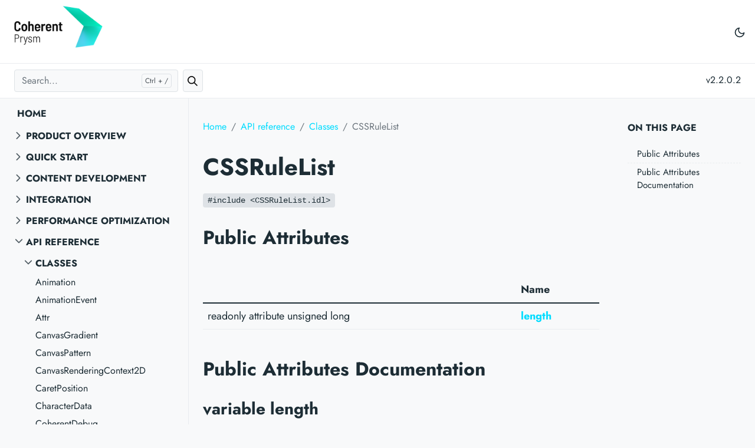

--- FILE ---
content_type: text/html; charset=UTF-8
request_url: https://docs.coherent-labs.com/cpp-prysm/api_reference/classes/interface_c_s_s_rule_list/
body_size: 31551
content:
<!doctype html><html lang=en-us><head><meta charset=utf-8><meta http-equiv=x-ua-compatible content="ie=edge"><meta name=viewport content="width=device-width,initial-scale=1,shrink-to-fit=no"><link rel=preload as=font href=/cpp-prysm/fonts/vendor/jost/jost-v4-latin-regular.woff2 type=font/woff2 crossorigin><link rel=preload as=font href=/cpp-prysm/fonts/vendor/jost/jost-v4-latin-700.woff2 type=font/woff2 crossorigin><link rel=prefetch as=image href=/cpp-prysm/images/brand/coherent-prysm-light-theme.png crossorigin><link rel=prefetch as=image href=/cpp-prysm/images/brand/coherent-prysm-dark-theme.png crossorigin><script>(()=>{var b=window.matchMedia&&window.matchMedia("(prefers-color-scheme: dark)").matches,a=localStorage.getItem("theme");b&&a===null&&(localStorage.setItem("theme","dark"),document.documentElement.setAttribute("data-dark-mode","")),b&&a==="dark"&&document.documentElement.setAttribute("data-dark-mode",""),a==="dark"&&document.documentElement.setAttribute("data-dark-mode","")})()</script><link rel=stylesheet href="/cpp-prysm/main.cfe81a068324e7d268bae9b54fe1212d8647b92faa375275595ecb4da3c48a9f.css" integrity="sha256-z+gaBoMk59Jouum1T+EhLYZHuS+qN1J1WV7LTaPEip8=" crossorigin=anonymous><noscript><style>img.lazyload{display:none}</style></noscript><link rel=stylesheet href=/cpp-prysm/vanilla-cookieconsent/cookieconsent.css><meta name=robots content="index, follow"><meta name=googlebot content="index, follow, max-snippet:-1, max-image-preview:large, max-video-preview:-1"><meta name=bingbot content="index, follow, max-snippet:-1, max-image-preview:large, max-video-preview:-1"><title>CSSRuleList - Prysm documentation</title><meta name=description content="#include &amp;lt;CSSRuleList.idl&amp;gt;
Public Attributes #     Name     readonly attribute unsigned long length    Public Attributes Documentation # variable length # readonly attribute unsigned long length;  "><link rel=canonical href=/cpp-prysm/api_reference/classes/interface_c_s_s_rule_list/><meta property="og:locale" content="en_US"><meta property="og:type" content="article"><meta property="og:title" content="CSSRuleList"><meta property="og:description" content="#include <CSSRuleList.idl>
Public Attributes #     Name     readonly attribute unsigned long length    Public Attributes Documentation # variable length # readonly attribute unsigned long length;  "><meta property="og:url" content="/cpp-prysm/api_reference/classes/interface_c_s_s_rule_list/"><meta property="og:site_name" content="Prysm documentation"><meta name=twitter:card content="summary_large_image"><meta name=twitter:site content="@getdoks"><meta name=twitter:creator content="@henkverlinde"><meta name=twitter:title content="CSSRuleList"><meta name=twitter:description content><meta name=twitter:card content="summary"><meta name=twitter:image:alt content="CSSRuleList"><script type=application/ld+json>{"@context":"https://schema.org","@graph":[{"@type":"Organization","@id":"/#/schema/organization/1","name":"Doks","url":"/","sameAs":["https://twitter.com/getdoks","https://github.com/h-enk/doks"],"logo":{"@type":"ImageObject","@id":"/#/schema/image/1","url":"/logo-doks.png","width":512,"height":512,"caption":"Doks"},"image":{"@id":"/#/schema/image/1"}},{"@type":"WebSite","@id":"/#/schema/website/1","url":"/","name":"Prysm documentation","description":"Description of Prysm features","publisher":{"@id":"/#/schema/organization/1"}},{"@type":"WebPage","@id":"/cpp-prysm/api_reference/classes/interface_c_s_s_rule_list/","url":"/cpp-prysm/api_reference/classes/interface_c_s_s_rule_list/","name":"CSSRuleList","description":"","isPartOf":{"@id":"/#/schema/website/1"},"about":{"@id":"/#/schema/organization/1"},"datePublished":"0001-01-01T00:00:00CET","dateModified":"0001-01-01T00:00:00CET","breadcrumb":{"@id":"/cpp-prysm/api_reference/classes/interface_c_s_s_rule_list/#/schema/breadcrumb/1"},"primaryImageOfPage":{"@id":"/cpp-prysm/api_reference/classes/interface_c_s_s_rule_list/#/schema/image/2"},"inLanguage":"en-US","potentialAction":[{"@type":"ReadAction","target":["/cpp-prysm/api_reference/classes/interface_c_s_s_rule_list/"]}]},{"@type":"BreadcrumbList","@id":"/cpp-prysm/api_reference/classes/interface_c_s_s_rule_list/#/schema/breadcrumb/1","name":"Breadcrumbs","itemListElement":[{"@type":"ListItem","position":1,"item":{"@type":"WebPage","@id":"/cpp-prysm","url":"/cpp-prysm","name":"Home"}},{"@type":"ListItem","position":3,"item":{"@type":"WebPage","@id":"/cpp-prysm/api_reference/","url":"/cpp-prysm/api_reference/","name":"API Reference"}},{"@type":"ListItem","position":4,"item":{"@type":"WebPage","@id":"/cpp-prysm/api_reference/classes/","url":"/cpp-prysm/api_reference/classes/","name":"Classes"}},{"@type":"ListItem","position":5,"item":{"@id":"/cpp-prysm/api_reference/classes/interface_c_s_s_rule_list/"}}]},{"@context":"https://schema.org","@graph":[{"@type":"ImageObject","@id":"/cpp-prysm/api_reference/classes/interface_c_s_s_rule_list/#/schema/image/2","url":null,"contentUrl":null,"caption":"CSSRuleList"}]}]}</script><meta name=theme-color content="#ccc"><link rel=apple-touch-icon sizes=180x180 href=/cpp-prysm/apple-touch-icon.png><link rel=icon type=image/png sizes=32x32 href=/cpp-prysm/favicon-32x32.png><link rel=icon type=image/png sizes=16x16 href=/cpp-prysm/favicon-16x16.png><link rel=stylesheet type=text/css href=/cpp-prysm/css/image-slider.css></head><body class="API_Reference single"><header class="navbar navbar-expand-lg navbar-light doks-navbar"><nav class="container-xxl justify-content-start" aria-label="Main navigation"><p><a href=/cpp-prysm/><img data-product=prysm src=/cpp-prysm/images/brand/coherent-prysm-light-theme.png width=150 height=75 alt=Square class="gfp_logo_icon border-0"></img></a></p><div class="offcanvas offcanvas-start border-0 py-1 order-1" tabindex=-1 id=offcanvasDoks data-bs-backdrop=true aria-labelledby=offcanvasDoksLabel><div class="offcanvas-header d-lg-none" style=padding-left:1.5rem;padding-top:.25rem;padding-bottom:.5rem><p><a href=/cpp-prysm/><img data-product=prysm src=/cpp-prysm/images/brand/coherent-prysm-light-theme.png width=150 height=75 alt=Square class="gfp_logo_icon border-0"></img></a></p><button type=button class="btn-close text-reset me-2" data-bs-dismiss=offcanvas aria-label="Close main menu"></button></div><div class="offcanvas-body px-4 d-md-flex flex-column"><ul class="nav flex-md-row ms-lg-auto me-lg-n5 pe-lg-3 d-sm-flex d-md-none d-lg-flex"><li class="toggle-theme-mode nav-item btn-link ps-0 py-1 m-0" type=button aria-label="Toggle user interface mode"><span class=toggle-dark><svg xmlns="http://www.w3.org/2000/svg" width="20" height="20" viewBox="0 0 24 24" fill="none" stroke="currentcolor" stroke-width="2" stroke-linecap="round" stroke-linejoin="round" class="feather feather-moon"><path d="M21 12.79A9 9 0 1111.21 3 7 7 0 0021 12.79z"/></svg></span><span class=toggle-light><svg xmlns="http://www.w3.org/2000/svg" width="20" height="20" viewBox="0 0 24 24" fill="none" stroke="currentcolor" stroke-width="2" stroke-linecap="round" stroke-linejoin="round" class="feather feather-sun"><circle cx="12" cy="12" r="5"/><line x1="12" y1="1" x2="12" y2="3"/><line x1="12" y1="21" x2="12" y2="23"/><line x1="4.22" y1="4.22" x2="5.64" y2="5.64"/><line x1="18.36" y1="18.36" x2="19.78" y2="19.78"/><line x1="1" y1="12" x2="3" y2="12"/><line x1="21" y1="12" x2="23" y2="12"/><line x1="4.22" y1="19.78" x2="5.64" y2="18.36"/><line x1="18.36" y1="5.64" x2="19.78" y2="4.22"/></svg></span></li></ul><div class=d-lg-none><ul class="list-unstyled collapsible-sidebar"><li class=mb-1><button class="static-page btn btn-toggle align-items-centers">
<a class="docs-link rounded" href=/cpp-prysm/>Home</a></li></button></li><li class=mb-1><button class="btn btn-toggle align-items-center rounded collapsed" data-bs-toggle=collapse data-bs-target=#section-4b983fff716674f120176e09551dd445 aria-expanded=false>
Product overview</button><div class=collapse id=section-4b983fff716674f120176e09551dd445><ul class="btn-toggle-nav list-unstyled fw-normal pb-1 small"><li><a class="docs-link rounded" href=/cpp-prysm/what_is_gfp/overview/>Overview</a></li><li><a class="docs-link rounded" href=/cpp-prysm/what_is_gfp/workflowguide/>Workflow Guide</a></li><li><a class="docs-link rounded" href=/cpp-prysm/what_is_gfp/htmlfeaturesupport/>Differences to traditional browsers</a></li><li><a class="docs-link rounded" href=/cpp-prysm/what_is_gfp/requirements/>Requirements</a></li></ul></div></li><li class=mb-1><button class="btn btn-toggle align-items-center rounded collapsed" data-bs-toggle=collapse data-bs-target=#section-06ad314b340900d226b1196e1fe289e9 aria-expanded=false>
Quick start</button><div class=collapse id=section-06ad314b340900d226b1196e1fe289e9><ul class="btn-toggle-nav list-unstyled fw-normal pb-1 small"><li><a class="docs-link rounded" href=/cpp-prysm/quick_start/quickstartguide_native/>Quick Start Guide</a></li><li><a class="docs-link rounded" href=/cpp-prysm/quick_start/sampleframework_native/>Sample Framework</a></li><li class="my-1 ms-3"><button class="btn btn-toggle align-items-center rounded collapsed" data-bs-toggle=collapse data-bs-target=#section-636da1d35e805b00eae0fcd8333f9234 aria-expanded=false>
Player</button><div class=collapse id=section-636da1d35e805b00eae0fcd8333f9234><ul class="btn-toggle-nav list-unstyled fw-normal pb-1 small"><li><a class="docs-link rounded" href=/cpp-prysm/quick_start/player/player/>Player</a></li><li><a class="docs-link rounded" href=/cpp-prysm/quick_start/player/playeroverrides/>Player Overrides</a></li></ul></div></li></ul></div></li><li class=mb-1><button class="btn btn-toggle align-items-center rounded collapsed" data-bs-toggle=collapse data-bs-target=#section-e32d8681845ec40a15c58dcdff938f14 aria-expanded=false>
Content Development</button><div class=collapse id=section-e32d8681845ec40a15c58dcdff938f14><ul class="btn-toggle-nav list-unstyled fw-normal pb-1 small"><li class="my-1 ms-3"><button class="btn btn-toggle align-items-center rounded collapsed" data-bs-toggle=collapse data-bs-target=#section-45389ee90014e0938cb09409b9a8794d aria-expanded=false>
Guides</button><div class=collapse id=section-45389ee90014e0938cb09409b9a8794d><ul class="btn-toggle-nav list-unstyled fw-normal pb-1 small"><li><a class="docs-link rounded" href=/cpp-prysm/content_development/pages_guides/chatsample/>Chat Sample</a></li><li><a class="docs-link rounded" href=/cpp-prysm/content_development/pages_guides/chatsocketio/>Chat Socket IO</a></li><li><a class="docs-link rounded" href=/cpp-prysm/content_development/pages_guides/creating_inventory/>Creating an Inventory</a></li><li><a class="docs-link rounded" href=/cpp-prysm/content_development/pages_guides/fixratio/>Fix Ratio</a></li><li><a class="docs-link rounded" href=/cpp-prysm/content_development/pages_guides/gamemapleaflet/>Game Map Leaflet</a></li><li><a class="docs-link rounded" href=/cpp-prysm/content_development/pages_guides/js_polyfills/>JS Polyfills</a></li><li><a class="docs-link rounded" href=/cpp-prysm/content_development/pages_guides/newsfeed_native/>News Feed</a></li><li><a class="docs-link rounded" href=/cpp-prysm/content_development/pages_guides/reactdatabinding/>React Data Binding</a></li><li><a class="docs-link rounded" href=/cpp-prysm/content_development/pages_guides/scalableuisample/>Scalable UISample</a></li><li><a class="docs-link rounded" href=/cpp-prysm/content_development/pages_guides/scrollbar/>Scrollbar</a></li><li><a class="docs-link rounded" href=/cpp-prysm/content_development/pages_guides/tabindex/>Tabindex</a></li><li><a class="docs-link rounded" href=/cpp-prysm/content_development/pages_guides/use_cases_forms/>Use Cases Forms</a></li></ul></div></li><li class="my-1 ms-3"><button class="btn btn-toggle align-items-center rounded collapsed" data-bs-toggle=collapse data-bs-target=#section-f6d7a1a39c7e76b0a2ad7044af130caf aria-expanded=false>
Supported features</button><div class=collapse id=section-f6d7a1a39c7e76b0a2ad7044af130caf><ul class="btn-toggle-nav list-unstyled fw-normal pb-1 small"><li><a class="docs-link rounded" href=/cpp-prysm/content_development/supported_features_tables/canvassupport/>Canvas Support</a></li><li><a class="docs-link rounded" href=/cpp-prysm/content_development/supported_features_tables/cssproperties/>CSS Properties</a></li><li><a class="docs-link rounded" href=/cpp-prysm/content_development/supported_features_tables/cssselectors/>CSS Selectors</a></li><li><a class="docs-link rounded" href=/cpp-prysm/content_development/supported_features_tables/htmlelements/>HTML Elements</a></li><li><a class="docs-link rounded" href=/cpp-prysm/content_development/supported_features_tables/jsevents/>JS Events</a></li><li><a class="docs-link rounded" href=/cpp-prysm/content_development/supported_features_tables/svgsupport/>SVG Support</a></li></ul></div></li><li class="my-1 ms-3"><button class="btn btn-toggle align-items-center rounded collapsed" data-bs-toggle=collapse data-bs-target=#section-05bbb43b3d923283e0b6ffafd088f41f aria-expanded=false>
Components</button><div class=collapse id=section-05bbb43b3d923283e0b6ffafd088f41f><ul class="btn-toggle-nav list-unstyled fw-normal pb-1 small"><li><a class="docs-link rounded" href=/cpp-prysm/content_development/components/custom_components/>Custom components</a></li><li><a class="docs-link rounded" href=/cpp-prysm/content_development/components/usingwebpackforcomponentsystem/>Using Webpack For Component System</a></li></ul></div></li><li><a class="docs-link rounded" href=/cpp-prysm/content_development/devtools_js/>Using Dev Tools</a></li><li><a class="docs-link rounded" href=/cpp-prysm/content_development/accessingcomputedstyles/>Accessing Computed Styles</a></li><li><a class="docs-link rounded" href=/cpp-prysm/content_development/animationlibrariessupport/>Animation Libraries Support</a></li><li><a class="docs-link rounded" href=/cpp-prysm/content_development/animations/>Animations</a></li><li><a class="docs-link rounded" href=/cpp-prysm/content_development/autocomplete/>Auto Complete</a></li><li><a class="docs-link rounded" href=/cpp-prysm/content_development/blendingwithgamecontent/>Blending With Game Content</a></li><li><a class="docs-link rounded" href=/cpp-prysm/content_development/csslinting/>CSS Linting</a></li><li><a class="docs-link rounded" href=/cpp-prysm/content_development/csstypedobjectmodel/>CSS Typed Object Model</a></li><li><a class="docs-link rounded" href=/cpp-prysm/content_development/debuggingwithvscode/>Debugging with Visual Studio Code</a></li><li><a class="docs-link rounded" href=/cpp-prysm/content_development/draganddrop/>Drag And Drop</a></li><li><a class="docs-link rounded" href=/cpp-prysm/content_development/emojisupport/>Emoji Support</a></li><li><a class="docs-link rounded" href=/cpp-prysm/content_development/fonts_frontend/>Fonts</a></li><li><a class="docs-link rounded" href=/cpp-prysm/content_development/gifsupport/>GIF Support</a></li><li><a class="docs-link rounded" href=/cpp-prysm/content_development/grapesjs/>Grapesjs</a></li><li><a class="docs-link rounded" href=/cpp-prysm/content_development/htmllint/>HTML Lint</a></li><li><a class="docs-link rounded" href=/cpp-prysm/content_development/immediatelayout/>Immediate Layout</a></li><li><a class="docs-link rounded" href=/cpp-prysm/content_development/inlinelayout/>Inline Layout</a></li><li><a class="docs-link rounded" href=/cpp-prysm/content_development/inputhandling_native_js/>Input Handling in JavaScript</a></li><li><a class="docs-link rounded" href=/cpp-prysm/content_development/livereload/>Live Reload</a></li><li><a class="docs-link rounded" href=/cpp-prysm/content_development/lottie/>Lottie Support</a></li><li><a class="docs-link rounded" href=/cpp-prysm/content_development/mediaqueries/>Media Queries</a></li><li><a class="docs-link rounded" href=/cpp-prysm/content_development/mockgamedata/>Mocking Game Data (Data Binding, Events, Calls)</a></li><li><a class="docs-link rounded" href=/cpp-prysm/content_development/preactsupport/>Preact Support</a></li><li><a class="docs-link rounded" href=/cpp-prysm/content_development/reactsupport/>React Support</a></li><li><a class="docs-link rounded" href=/cpp-prysm/content_development/reduxdevtools/>Redux Dev Tools</a></li><li><a class="docs-link rounded" href=/cpp-prysm/content_development/scalableui/>Scalable UI</a></li><li><a class="docs-link rounded" href=/cpp-prysm/content_development/shadowdomandslots/>Shadow DOM</a></li><li><a class="docs-link rounded" href=/cpp-prysm/content_development/simple_layout/>Simple Layout</a></li><li><a class="docs-link rounded" href=/cpp-prysm/content_development/simpleopacity/>Simple Opacity</a></li><li><a class="docs-link rounded" href=/cpp-prysm/content_development/solidjssupport/>SolidJS Support</a></li><li><a class="docs-link rounded" href=/cpp-prysm/content_development/startingstyle/>Starting style</a></li><li><a class="docs-link rounded" href=/cpp-prysm/content_development/tailwindsupport/>Tailwind support</a></li><li><a class="docs-link rounded" href=/cpp-prysm/content_development/transitionbehavior/>Transition behavior</a></li><li><a class="docs-link rounded" href=/cpp-prysm/content_development/typescript/>Type Script</a></li></ul></div></li><li class=mb-1><button class="btn btn-toggle align-items-center rounded collapsed" data-bs-toggle=collapse data-bs-target=#section-1115b855bb2a508bc2ca0609cc2d0f65 aria-expanded=false>
Integration</button><div class=collapse id=section-1115b855bb2a508bc2ca0609cc2d0f65><ul class="btn-toggle-nav list-unstyled fw-normal pb-1 small"><li><a class="docs-link rounded" href=/cpp-prysm/integration/setup_guide_native/>Extended Setup Guide</a></li><li><a class="docs-link rounded" href=/cpp-prysm/integration/technicaloverview/>Technical Overview</a></li><li><a class="docs-link rounded" href=/cpp-prysm/integration/rendering/>Rendering Architecture</a></li><li class="my-1 ms-3"><button class="btn btn-toggle align-items-center rounded collapsed" data-bs-toggle=collapse data-bs-target=#section-f8d426f69cc0448a25d28358839dacd2 aria-expanded=false>
UI Scripting</button><div class=collapse id=section-f8d426f69cc0448a25d28358839dacd2><ul class="btn-toggle-nav list-unstyled fw-normal pb-1 small"><li><a class="docs-link rounded" href=/cpp-prysm/integration/ui_scripting/javascript_native/>Communicating with JavaScript</a></li><li><a class="docs-link rounded" href=/cpp-prysm/integration/ui_scripting/htmldatabinding/>HTML Data Binding</a></li><li><a class="docs-link rounded" href=/cpp-prysm/integration/ui_scripting/htmldatabindingcpp_native/>Data binding (C++ integration)</a></li><li><a class="docs-link rounded" href=/cpp-prysm/integration/ui_scripting/htmldatabindingdynamic_native/>HTML Data Binding Dynamic</a></li></ul></div></li><li class="my-1 ms-3"><button class="btn btn-toggle align-items-center rounded collapsed" data-bs-toggle=collapse data-bs-target=#section-010a6cb0eccdea35662ad711d443f2ec aria-expanded=false>
Optional features</button><div class=collapse id=section-010a6cb0eccdea35662ad711d443f2ec><ul class="btn-toggle-nav list-unstyled fw-normal pb-1 small"><li class="my-1 ms-3"><button class="btn btn-toggle align-items-center rounded collapsed" data-bs-toggle=collapse data-bs-target=#section-fb24589eb35d917cb0866a76fd8c5ce5 aria-expanded=false>
Dev tools</button><div class=collapse id=section-fb24589eb35d917cb0866a76fd8c5ce5><ul class="btn-toggle-nav list-unstyled fw-normal pb-1 small"><li><a class="docs-link rounded" href=/cpp-prysm/integration/optional_features/devtools/devtools_cpp/>Setting up DevTools</a></li></ul></div></li><li><a class="docs-link rounded" href=/cpp-prysm/integration/optional_features/timezoneprovider_native/>Time Zone Provider</a></li><li><a class="docs-link rounded" href=/cpp-prysm/integration/optional_features/profiling/></a></li><li><a class="docs-link rounded" href=/cpp-prysm/integration/optional_features/aaclipping/>Anti-aliased Clipping</a></li><li><a class="docs-link rounded" href=/cpp-prysm/integration/optional_features/atlascreatortool_native/>Atlas Creator Tool</a></li><li><a class="docs-link rounded" href=/cpp-prysm/integration/optional_features/backdropfilter/>Backdrop Filter</a></li><li><a class="docs-link rounded" href=/cpp-prysm/integration/optional_features/complex_text_layout/>Complex Text Layout</a></li><li><a class="docs-link rounded" href=/cpp-prysm/integration/optional_features/compositor/>Compositor</a></li><li><a class="docs-link rounded" href=/cpp-prysm/integration/optional_features/customeffects_native/>Custom Effects</a></li><li><a class="docs-link rounded" href=/cpp-prysm/integration/optional_features/developmentbuild_native/>Development Build</a></li><li><a class="docs-link rounded" href=/cpp-prysm/integration/optional_features/fallbackresources_native/>Fallback Resources</a></li><li><a class="docs-link rounded" href=/cpp-prysm/integration/optional_features/framecapturing_native/>Frame Capturing</a></li><li><a class="docs-link rounded" href=/cpp-prysm/integration/optional_features/gamepadsupport_native/>Gamepad Support</a></li><li><a class="docs-link rounded" href=/cpp-prysm/integration/optional_features/globalbackdropfilter/>Global Backdrop Filter</a></li><li class="my-1 ms-3"><button class="btn btn-toggle align-items-center rounded collapsed" data-bs-toggle=collapse data-bs-target=#section-4f815fbe7f59204641e2ebeadd7ff1a7 aria-expanded=false>
HDR support</button><div class=collapse id=section-4f815fbe7f59204641e2ebeadd7ff1a7><ul class="btn-toggle-nav list-unstyled fw-normal pb-1 small"><li><a class="docs-link rounded" href=/cpp-prysm/integration/optional_features/hdr/hdrprimer/>HDR Primer</a></li><li><a class="docs-link rounded" href=/cpp-prysm/integration/optional_features/hdr/hdr/>HDR</a></li><li><a class="docs-link rounded" href=/cpp-prysm/integration/optional_features/hdr/hdrsample/>HDR Sample</a></li></ul></div></li><li><a class="docs-link rounded" href=/cpp-prysm/integration/optional_features/ime_native/>IME</a></li><li><a class="docs-link rounded" href=/cpp-prysm/integration/optional_features/inputhandlingcpp_native/>Input Handling integration</a></li><li><a class="docs-link rounded" href=/cpp-prysm/integration/optional_features/linearrenderingpipeline/>Linear Space Rendering Pipeline</a></li><li><a class="docs-link rounded" href=/cpp-prysm/integration/optional_features/liveviews_native/>Live Views</a></li><li><a class="docs-link rounded" href=/cpp-prysm/integration/optional_features/localization_native/>Localization</a></li><li><a class="docs-link rounded" href=/cpp-prysm/integration/optional_features/renderingantialiasing/>Rendering Antialiasing</a></li><li><a class="docs-link rounded" href=/cpp-prysm/integration/optional_features/renderinggradientsdithering/>Rendering Gradients Dithering</a></li><li><a class="docs-link rounded" href=/cpp-prysm/integration/optional_features/renderingresourcecommands_native/>Rendering Resource Commands</a></li><li><a class="docs-link rounded" href=/cpp-prysm/integration/optional_features/renderingsdf_on_gpu/>Rendering SDF on GPU</a></li><li><a class="docs-link rounded" href=/cpp-prysm/integration/optional_features/stack_memory_requirements/>Stack Memory Requirements</a></li><li><a class="docs-link rounded" href=/cpp-prysm/integration/optional_features/texttospeech_native/>Text To Speech</a></li><li><a class="docs-link rounded" href=/cpp-prysm/integration/optional_features/uisurfacepartitioning/>UI Surface Partitioning Integration</a></li><li><a class="docs-link rounded" href=/cpp-prysm/integration/optional_features/videosupport/>Video Support</a></li><li><a class="docs-link rounded" href=/cpp-prysm/integration/optional_features/websockets/>Web Sockets</a></li></ul></div></li><li class="my-1 ms-3"><button class="btn btn-toggle align-items-center rounded collapsed" data-bs-toggle=collapse data-bs-target=#section-fa77846bdf0f3dc6e621d33f41fad1ad aria-expanded=false>
Rendering Backends</button><div class=collapse id=section-fa77846bdf0f3dc6e621d33f41fad1ad><ul class="btn-toggle-nav list-unstyled fw-normal pb-1 small"><li><a class="docs-link rounded" href=/cpp-prysm/integration/renderingbackends/dx12backend/>Dx12 Rendering Backend</a></li></ul></div></li></ul></div></li><li class=mb-1><button class="btn btn-toggle align-items-center rounded collapsed" data-bs-toggle=collapse data-bs-target=#section-c58966942b3edc3db15a4bbcc5c37222 aria-expanded=false>
Performance Optimization</button><div class=collapse id=section-c58966942b3edc3db15a4bbcc5c37222><ul class="btn-toggle-nav list-unstyled fw-normal pb-1 small"><li><a class="docs-link rounded" href=/cpp-prysm/performance_optimization/asyncstylesolving/>Asynchronous Style Solving</a></li><li><a class="docs-link rounded" href=/cpp-prysm/performance_optimization/gpupathtessellator/>GPU fill path tessellation</a></li><li><a class="docs-link rounded" href=/cpp-prysm/performance_optimization/inspectorperformancetracing/>Inspector Performance Tracing</a></li><li><a class="docs-link rounded" href=/cpp-prysm/performance_optimization/enhancedperformancetracing/>Enhanced Performance Tracing</a></li><li><a class="docs-link rounded" href=/cpp-prysm/performance_optimization/gpumemorytracking_native/>GPU Memory Tracking</a></li><li><a class="docs-link rounded" href=/cpp-prysm/performance_optimization/internalcaches/>Internal Caches</a></li><li><a class="docs-link rounded" href=/cpp-prysm/performance_optimization/internalprofiling/>Internal Profiling</a></li><li><a class="docs-link rounded" href=/cpp-prysm/performance_optimization/performancehandler_native/>Performance Handler</a></li><li class="my-1 ms-3"><button class="btn btn-toggle align-items-center rounded collapsed" data-bs-toggle=collapse data-bs-target=#section-3bb71c17fda445770da3cbffde937d45 aria-expanded=false>
Preloaded Resources</button><div class=collapse id=section-3bb71c17fda445770da3cbffde937d45><ul class="btn-toggle-nav list-unstyled fw-normal pb-1 small"><li><a class="docs-link rounded" href=/cpp-prysm/performance_optimization/preloaded_resources/preloaded_resources_native/>Preloaded Resources</a></li><li><a class="docs-link rounded" href=/cpp-prysm/performance_optimization/preloaded_resources/preloadedimages_native/>User Images</a></li><li><a class="docs-link rounded" href=/cpp-prysm/performance_optimization/preloaded_resources/instaload_native/>Single frame loading</a></li></ul></div></li></ul></div></li><li class=mb-1><button class="btn btn-toggle align-items-center rounded collapsed" data-bs-toggle=collapse data-bs-target=#section-19ec08da81a826d919d64ab860845c04 aria-expanded=true>
API reference</button><div class="collapse show" id=section-19ec08da81a826d919d64ab860845c04><ul class="btn-toggle-nav list-unstyled fw-normal pb-1 small"><li class="my-1 ms-3"><button class="btn btn-toggle align-items-center rounded collapsed" data-bs-toggle=collapse data-bs-target=#section-e9878b4854d29907146149f695cb1cfb aria-expanded=true>
Classes</button><div class="collapse show" id=section-e9878b4854d29907146149f695cb1cfb><ul class="btn-toggle-nav list-unstyled fw-normal pb-1 small"><li><a class="docs-link rounded" href=/cpp-prysm/api_reference/classes/interface_animation/>Animation</a></li><li><a class="docs-link rounded" href=/cpp-prysm/api_reference/classes/interface_animation_event/>AnimationEvent</a></li><li><a class="docs-link rounded" href=/cpp-prysm/api_reference/classes/interface_attr/>Attr</a></li><li><a class="docs-link rounded" href=/cpp-prysm/api_reference/classes/interface_canvas_gradient/>CanvasGradient</a></li><li><a class="docs-link rounded" href=/cpp-prysm/api_reference/classes/interface_canvas_pattern/>CanvasPattern</a></li><li><a class="docs-link rounded" href=/cpp-prysm/api_reference/classes/interface_canvas_rendering_context2_d/>CanvasRenderingContext2D</a></li><li><a class="docs-link rounded" href=/cpp-prysm/api_reference/classes/interface_caret_position/>CaretPosition</a></li><li><a class="docs-link rounded" href=/cpp-prysm/api_reference/classes/interface_character_data/>CharacterData</a></li><li><a class="docs-link rounded" href=/cpp-prysm/api_reference/classes/interface_coherent_debug/>CoherentDebug</a></li><li><a class="docs-link rounded" href=/cpp-prysm/api_reference/classes/classcohtml_1_1_adjust_pointer/>cohtml::AdjustPointer</a></li><li><a class="docs-link rounded" href=/cpp-prysm/api_reference/classes/classcohtml_1_1_arguments_binder/>cohtml::ArgumentsBinder</a></li><li><a class="docs-link rounded" href=/cpp-prysm/api_reference/classes/structcohtml_1_1_array_info/>cohtml::ArrayInfo</a></li><li><a class="docs-link rounded" href=/cpp-prysm/api_reference/classes/classcohtml_1_1_array_reader_factory/>cohtml::ArrayReaderFactory</a></li><li><a class="docs-link rounded" href=/cpp-prysm/api_reference/classes/classcohtml_1_1_array_reader_factory_3_01_t_01_5_00_01_size_01_4/>cohtml::ArrayReaderFactory&lt; T *, Size ></a></li><li><a class="docs-link rounded" href=/cpp-prysm/api_reference/classes/structcohtml_1_1_assert_fail/>cohtml::AssertFail</a></li><li><a class="docs-link rounded" href=/cpp-prysm/api_reference/classes/classcohtml_1_1_binder/>cohtml::Binder</a></li><li><a class="docs-link rounded" href=/cpp-prysm/api_reference/classes/structcohtml_1_1_bool_constant/>cohtml::BoolConstant</a></li><li><a class="docs-link rounded" href=/cpp-prysm/api_reference/classes/classcohtml_1_1_by_ref_holder/>cohtml::ByRefHolder</a></li><li><a class="docs-link rounded" href=/cpp-prysm/api_reference/classes/structcohtml_1_1_cached_resources_watermarks/>cohtml::CachedResourcesWatermarks</a></li><li><a class="docs-link rounded" href=/cpp-prysm/api_reference/classes/structcohtml_1_1_class_type/>cohtml::ClassType</a></li><li><a class="docs-link rounded" href=/cpp-prysm/api_reference/classes/structcohtml_1_1_class_type_3_01_property_01_class_1_1_5_4/>cohtml::ClassType&lt; Property Class::*></a></li><li><a class="docs-link rounded" href=/cpp-prysm/api_reference/classes/structcohtml_1_1_class_type_3_01_property_07_class_1_1_5_08_07_08_01const_01_4/>cohtml::ClassType&lt; Property(Class::*)() const ></a></li><li><a class="docs-link rounded" href=/cpp-prysm/api_reference/classes/structcohtml_1_1_class_type_3_01_property_07_class_1_1_5_08_07_08_4/>cohtml::ClassType&lt; Property(Class::*)()></a></li><li><a class="docs-link rounded" href=/cpp-prysm/api_reference/classes/structcohtml_1_1_coherent_to_boolean/>cohtml::CoherentToBoolean</a></li><li><a class="docs-link rounded" href=/cpp-prysm/api_reference/classes/structcohtml_1_1_coherent_to_boolean_3_01bool_01_4/>cohtml::CoherentToBoolean&lt; bool ></a></li><li><a class="docs-link rounded" href=/cpp-prysm/api_reference/classes/structcohtml_1_1_coherent_to_boolean_3_01double_01_4/>cohtml::CoherentToBoolean&lt; double ></a></li><li><a class="docs-link rounded" href=/cpp-prysm/api_reference/classes/structcohtml_1_1_coherent_to_boolean_3_01float_01_4/>cohtml::CoherentToBoolean&lt; float ></a></li><li><a class="docs-link rounded" href=/cpp-prysm/api_reference/classes/structcohtml_1_1_coherent_to_boolean_3_01int_01_4/>cohtml::CoherentToBoolean&lt; int ></a></li><li><a class="docs-link rounded" href=/cpp-prysm/api_reference/classes/structcohtml_1_1_coherent_to_boolean_3_01signed_01long_01_4/>cohtml::CoherentToBoolean&lt; signed long ></a></li><li><a class="docs-link rounded" href=/cpp-prysm/api_reference/classes/structcohtml_1_1_coherent_to_boolean_3_01signed_01long_01long_01_4/>cohtml::CoherentToBoolean&lt; signed long long ></a></li><li><a class="docs-link rounded" href=/cpp-prysm/api_reference/classes/structcohtml_1_1_coherent_to_boolean_3_01signed_01short_01_4/>cohtml::CoherentToBoolean&lt; signed short ></a></li><li><a class="docs-link rounded" href=/cpp-prysm/api_reference/classes/structcohtml_1_1_coherent_to_boolean_3_01unsigned_01_4/>cohtml::CoherentToBoolean&lt; unsigned ></a></li><li><a class="docs-link rounded" href=/cpp-prysm/api_reference/classes/structcohtml_1_1_coherent_to_boolean_3_01unsigned_01long_01_4/>cohtml::CoherentToBoolean&lt; unsigned long ></a></li><li><a class="docs-link rounded" href=/cpp-prysm/api_reference/classes/structcohtml_1_1_coherent_to_boolean_3_01unsigned_01long_01long_01_4/>cohtml::CoherentToBoolean&lt; unsigned long long ></a></li><li><a class="docs-link rounded" href=/cpp-prysm/api_reference/classes/structcohtml_1_1_coherent_to_boolean_3_01unsigned_01short_01_4/>cohtml::CoherentToBoolean&lt; unsigned short ></a></li><li><a class="docs-link rounded" href=/cpp-prysm/api_reference/classes/structcohtml_1_1_coherent_to_color/>cohtml::CoherentToColor</a></li><li><a class="docs-link rounded" href=/cpp-prysm/api_reference/classes/structcohtml_1_1_coherent_to_color_3_01const_01int_01_6_01_4/>cohtml::CoherentToColor&lt; const int & ></a></li><li><a class="docs-link rounded" href=/cpp-prysm/api_reference/classes/structcohtml_1_1_coherent_to_color_3_01const_01renoir_1_1_color_01_6_01_4/>cohtml::CoherentToColor&lt; const renoir::Color & ></a></li><li><a class="docs-link rounded" href=/cpp-prysm/api_reference/classes/structcohtml_1_1_coherent_to_color_3_01const_01unsigned_01_6_01_4/>cohtml::CoherentToColor&lt; const unsigned & ></a></li><li><a class="docs-link rounded" href=/cpp-prysm/api_reference/classes/structcohtml_1_1_coherent_to_number/>cohtml::CoherentToNumber</a></li><li><a class="docs-link rounded" href=/cpp-prysm/api_reference/classes/structcohtml_1_1_coherent_to_number_3_01double_00_01_number_01_4/>cohtml::CoherentToNumber&lt; double, Number ></a></li><li><a class="docs-link rounded" href=/cpp-prysm/api_reference/classes/structcohtml_1_1_coherent_to_number_3_01float_00_01_number_01_4/>cohtml::CoherentToNumber&lt; float, Number ></a></li><li><a class="docs-link rounded" href=/cpp-prysm/api_reference/classes/structcohtml_1_1_coherent_to_number_3_01int_00_01_number_01_4/>cohtml::CoherentToNumber&lt; int, Number ></a></li><li><a class="docs-link rounded" href=/cpp-prysm/api_reference/classes/structcohtml_1_1_coherent_to_number_3_01signed_01long_01long_00_01_number_01_4/>cohtml::CoherentToNumber&lt; signed long long, Number ></a></li><li><a class="docs-link rounded" href=/cpp-prysm/api_reference/classes/structcohtml_1_1_coherent_to_number_3_01signed_01long_00_01_number_01_4/>cohtml::CoherentToNumber&lt; signed long, Number ></a></li><li><a class="docs-link rounded" href=/cpp-prysm/api_reference/classes/structcohtml_1_1_coherent_to_number_3_01signed_01short_00_01_number_01_4/>cohtml::CoherentToNumber&lt; signed short, Number ></a></li><li><a class="docs-link rounded" href=/cpp-prysm/api_reference/classes/structcohtml_1_1_coherent_to_number_3_01unsigned_01long_01long_00_01_number_01_4/>cohtml::CoherentToNumber&lt; unsigned long long, Number ></a></li><li><a class="docs-link rounded" href=/cpp-prysm/api_reference/classes/structcohtml_1_1_coherent_to_number_3_01unsigned_01long_00_01_number_01_4/>cohtml::CoherentToNumber&lt; unsigned long, Number ></a></li><li><a class="docs-link rounded" href=/cpp-prysm/api_reference/classes/structcohtml_1_1_coherent_to_number_3_01unsigned_01short_00_01_number_01_4/>cohtml::CoherentToNumber&lt; unsigned short, Number ></a></li><li><a class="docs-link rounded" href=/cpp-prysm/api_reference/classes/structcohtml_1_1_coherent_to_number_3_01unsigned_00_01_number_01_4/>cohtml::CoherentToNumber&lt; unsigned, Number ></a></li><li><a class="docs-link rounded" href=/cpp-prysm/api_reference/classes/structcohtml_1_1_coherent_to_string/>cohtml::CoherentToString</a></li><li><a class="docs-link rounded" href=/cpp-prysm/api_reference/classes/structcohtml_1_1_coherent_to_string_3_01bool_00_01void_01_4/>cohtml::CoherentToString&lt; bool, void ></a></li><li><a class="docs-link rounded" href=/cpp-prysm/api_reference/classes/structcohtml_1_1_coherent_to_string_3_01char_01_5_00_01void_01_4/>cohtml::CoherentToString&lt; char *, void ></a></li><li><a class="docs-link rounded" href=/cpp-prysm/api_reference/classes/structcohtml_1_1_coherent_to_string_3_01char_00_01void_01_4/>cohtml::CoherentToString&lt; char, void ></a></li><li><a class="docs-link rounded" href=/cpp-prysm/api_reference/classes/structcohtml_1_1_coherent_to_string_3_01char16__t_01_5_00_01void_01_4/>cohtml::CoherentToString&lt; char16_t *, void ></a></li><li><a class="docs-link rounded" href=/cpp-prysm/api_reference/classes/structcohtml_1_1_coherent_to_string_3_01char32__t_01_5_00_01void_01_4/>cohtml::CoherentToString&lt; char32_t *, void ></a></li><li><a class="docs-link rounded" href=/cpp-prysm/api_reference/classes/structcohtml_1_1_coherent_to_string_3_01char_n_00_01void_01_4/>cohtml::CoherentToString&lt; char[N], void ></a></li><li><a class="docs-link rounded" href=/cpp-prysm/api_reference/classes/structcohtml_1_1_coherent_to_string_3_01const_01char_01_5_00_01void_01_4/>cohtml::CoherentToString&lt; const char *, void ></a></li><li><a class="docs-link rounded" href=/cpp-prysm/api_reference/classes/structcohtml_1_1_coherent_to_string_3_01const_01char16__t_01_5_00_01void_01_4/>cohtml::CoherentToString&lt; const char16_t *, void ></a></li><li><a class="docs-link rounded" href=/cpp-prysm/api_reference/classes/structcohtml_1_1_coherent_to_string_3_01const_01char32__t_01_5_00_01void_01_4/>cohtml::CoherentToString&lt; const char32_t *, void ></a></li><li><a class="docs-link rounded" href=/cpp-prysm/api_reference/classes/structcohtml_1_1_coherent_to_string_3_01const_01char_n_00_01void_01_4/>cohtml::CoherentToString&lt; const char[N], void ></a></li><li><a class="docs-link rounded" href=/cpp-prysm/api_reference/classes/structcohtml_1_1_coherent_to_string_3_01const_01wchar__t_01_5_00_01void_01_4/>cohtml::CoherentToString&lt; const wchar_t *, void ></a></li><li><a class="docs-link rounded" href=/cpp-prysm/api_reference/classes/structcohtml_1_1_coherent_to_string_3_01double_00_01void_01_4/>cohtml::CoherentToString&lt; double, void ></a></li><li><a class="docs-link rounded" href=/cpp-prysm/api_reference/classes/structcohtml_1_1_coherent_to_string_3_01float_00_01void_01_4/>cohtml::CoherentToString&lt; float, void ></a></li><li><a class="docs-link rounded" href=/cpp-prysm/api_reference/classes/structcohtml_1_1_coherent_to_string_3_01int_00_01void_01_4/>cohtml::CoherentToString&lt; int, void ></a></li><li><a class="docs-link rounded" href=/cpp-prysm/api_reference/classes/structcohtml_1_1_coherent_to_string_3_01long_01long_00_01void_01_4/>cohtml::CoherentToString&lt; long long, void ></a></li><li><a class="docs-link rounded" href=/cpp-prysm/api_reference/classes/structcohtml_1_1_coherent_to_string_3_01long_00_01void_01_4/>cohtml::CoherentToString&lt; long, void ></a></li><li><a class="docs-link rounded" href=/cpp-prysm/api_reference/classes/structcohtml_1_1_coherent_to_string_3_01short_00_01void_01_4/>cohtml::CoherentToString&lt; short, void ></a></li><li><a class="docs-link rounded" href=/cpp-prysm/api_reference/classes/structcohtml_1_1_coherent_to_string_3_01std_1_1basic__string_3_01_char_00_01_char_traits_00_01_allocator_01_4_01_4/>cohtml::CoherentToString&lt; std::basic_string&lt; Char, CharTraits, Allocator > ></a></li><li><a class="docs-link rounded" href=/cpp-prysm/api_reference/classes/structcohtml_1_1_coherent_to_string_3_01_t_01_5_00_01void_01_4/>cohtml::CoherentToString&lt; T *, void ></a></li><li><a class="docs-link rounded" href=/cpp-prysm/api_reference/classes/structcohtml_1_1_coherent_to_string_3_01_t_00_01typename_01_enable_if_3_01_is_enum_3_01_t_01_4_1_1_value_01_4_1_1_type_01_4/>cohtml::CoherentToString&lt; T, typename EnableIf&lt; IsEnum&lt; T >::Value >::Type ></a></li><li><a class="docs-link rounded" href=/cpp-prysm/api_reference/classes/structcohtml_1_1_coherent_to_string_3_01unsigned_01char_00_01void_01_4/>cohtml::CoherentToString&lt; unsigned char, void ></a></li><li><a class="docs-link rounded" href=/cpp-prysm/api_reference/classes/structcohtml_1_1_coherent_to_string_3_01unsigned_01long_01long_00_01void_01_4/>cohtml::CoherentToString&lt; unsigned long long, void ></a></li><li><a class="docs-link rounded" href=/cpp-prysm/api_reference/classes/structcohtml_1_1_coherent_to_string_3_01unsigned_01long_00_01void_01_4/>cohtml::CoherentToString&lt; unsigned long, void ></a></li><li><a class="docs-link rounded" href=/cpp-prysm/api_reference/classes/structcohtml_1_1_coherent_to_string_3_01unsigned_01short_00_01void_01_4/>cohtml::CoherentToString&lt; unsigned short, void ></a></li><li><a class="docs-link rounded" href=/cpp-prysm/api_reference/classes/structcohtml_1_1_coherent_to_string_3_01unsigned_00_01void_01_4/>cohtml::CoherentToString&lt; unsigned, void ></a></li><li><a class="docs-link rounded" href=/cpp-prysm/api_reference/classes/structcohtml_1_1_coherent_to_string_3_01wchar__t_01_5_00_01void_01_4/>cohtml::CoherentToString&lt; wchar_t *, void ></a></li><li><a class="docs-link rounded" href=/cpp-prysm/api_reference/classes/structcohtml_1_1_coherent_to_transform_matrix2_d/>cohtml::CoherentToTransformMatrix2D</a></li><li><a class="docs-link rounded" href=/cpp-prysm/api_reference/classes/structcohtml_1_1_coherent_to_transform_matrix2_d_3_01const_01char_07_6_08_n_4/>cohtml::CoherentToTransformMatrix2D&lt; const char(&)[N]></a></li><li><a class="docs-link rounded" href=/cpp-prysm/api_reference/classes/structcohtml_1_1_coherent_to_transform_matrix2_d_3_01const_01float_01_5_6_01_4/>cohtml::CoherentToTransformMatrix2D&lt; const float *& ></a></li><li><a class="docs-link rounded" href=/cpp-prysm/api_reference/classes/structcohtml_1_1_coherent_to_transform_matrix2_d_3_01const_01float_07_6_086_4/>cohtml::CoherentToTransformMatrix2D&lt; const float(&)[6]></a></li><li><a class="docs-link rounded" href=/cpp-prysm/api_reference/classes/structcohtml_1_1_coherent_to_transform_matrix2_d_3_01float_01_5_6_01_4/>cohtml::CoherentToTransformMatrix2D&lt; float *& ></a></li><li><a class="docs-link rounded" href=/cpp-prysm/api_reference/classes/structcohtml_1_1_coherent_to_transform_matrix2_d_3_01float_07_6_086_4/>cohtml::CoherentToTransformMatrix2D&lt; float(&)[6]></a></li><li><a class="docs-link rounded" href=/cpp-prysm/api_reference/classes/structcohtml_1_1_coherent_type_info/>cohtml::CoherentTypeInfo</a></li><li><a class="docs-link rounded" href=/cpp-prysm/api_reference/classes/classcohtml_1_1_concrete_property/>cohtml::ConcreteProperty</a></li><li><a class="docs-link rounded" href=/cpp-prysm/api_reference/classes/classcohtml_1_1_concrete_property_read_only/>cohtml::ConcretePropertyReadOnly</a></li><li><a class="docs-link rounded" href=/cpp-prysm/api_reference/classes/classcohtml_1_1_data_buffer/>cohtml::DataBuffer</a></li><li><a class="docs-link rounded" href=/cpp-prysm/api_reference/classes/structcohtml_1_1_debug_dump/>cohtml::DebugDump</a></li><li><a class="docs-link rounded" href=/cpp-prysm/api_reference/classes/structcohtml_1_1_disable_default_binding/>cohtml::DisableDefaultBinding</a></li><li><a class="docs-link rounded" href=/cpp-prysm/api_reference/classes/structcohtml_1_1_enable_if/>cohtml::EnableIf</a></li><li><a class="docs-link rounded" href=/cpp-prysm/api_reference/classes/structcohtml_1_1_enable_if_3_01true_00_01_t_01_4/>cohtml::EnableIf&lt; true, T ></a></li><li><a class="docs-link rounded" href=/cpp-prysm/api_reference/classes/classcohtml_1_1_event_handler/>cohtml::EventHandler</a></li><li><a class="docs-link rounded" href=/cpp-prysm/api_reference/classes/structcohtml_1_1_event_modifiers_state/>cohtml::EventModifiersState</a></li><li><a class="docs-link rounded" href=/cpp-prysm/api_reference/classes/structcohtml_1_1_event_mouse_modifiers_state/>cohtml::EventMouseModifiersState</a></li><li><a class="docs-link rounded" href=/cpp-prysm/api_reference/classes/classcohtml_1_1_field_property/>cohtml::FieldProperty</a></li><li><a class="docs-link rounded" href=/cpp-prysm/api_reference/classes/classcohtml_1_1_field_property_3_01_property_type_07_class_1_1_5_08_4/>cohtml::FieldProperty&lt; PropertyType(Class::*)></a></li><li><a class="docs-link rounded" href=/cpp-prysm/api_reference/classes/classcohtml_1_1_field_property_3_01_property_type_07_class_1_1_5_08_array_size_4/>cohtml::FieldProperty&lt; PropertyType(Class::*)[ArraySize]></a></li><li><a class="docs-link rounded" href=/cpp-prysm/api_reference/classes/structcohtml_1_1_font_description/>cohtml::FontDescription</a></li><li><a class="docs-link rounded" href=/cpp-prysm/api_reference/classes/structcohtml_1_1_frame_capture/>cohtml::FrameCapture</a></li><li><a class="docs-link rounded" href=/cpp-prysm/api_reference/classes/structcohtml_1_1_functor_arity/>cohtml::FunctorArity</a></li><li><a class="docs-link rounded" href=/cpp-prysm/api_reference/classes/structcohtml_1_1_functor_traits/>cohtml::FunctorTraits</a></li><li><a class="docs-link rounded" href=/cpp-prysm/api_reference/classes/structcohtml_1_1_functor_traits_3_01_result_type_07_08_4/>cohtml::FunctorTraits&lt; ResultType()></a></li><li><a class="docs-link rounded" href=/cpp-prysm/api_reference/classes/structcohtml_1_1_functor_traits_3_01_result_type_07_5_08_07_08_4/>cohtml::FunctorTraits&lt; ResultType(*)()></a></li><li><a class="docs-link rounded" href=/cpp-prysm/api_reference/classes/structcohtml_1_1_functor_traits_3_01_result_type_07_5_08_07_arg0_type_08_4/>cohtml::FunctorTraits&lt; ResultType(*)(Arg0Type)></a></li><li><a class="docs-link rounded" href=/cpp-prysm/api_reference/classes/structcohtml_1_1_functor_traits_3_01_result_type_07_5_08_07_arg0_type_00_01_arg1_type_08_4/>cohtml::FunctorTraits&lt; ResultType(*)(Arg0Type, Arg1Type)></a></li><li><a class="docs-link rounded" href=/cpp-prysm/api_reference/classes/structcohtml_1_1_functor_traits_3_01_result_type_07_5_08_07_arg0_type_00_01_arg1_type_00_01_arg2_type_08_4/>cohtml::FunctorTraits&lt; ResultType(*)(Arg0Type, Arg1Type, Arg2Type)></a></li><li><a class="docs-link rounded" href=/cpp-prysm/api_reference/classes/structcohtml_1_1_functor_traits_3_01_result_type_07_5_08_07_arg0_type_00_01_arg1_type_00_01_arg2_type_00_01_arg3_type_08_4/>cohtml::FunctorTraits&lt; ResultType(*)(Arg0Type, Arg1Type, Arg2Type, Arg3Type)></a></li><li><a class="docs-link rounded" href=/cpp-prysm/api_reference/classes/structcohtml_1_1_functor_traits_3_01_result_type_07_5_08_07_arg0_type_00_01_arg1_type_00_01_arg203c058ddf011a719fe18fd35d84400e7/>cohtml::FunctorTraits&lt; ResultType(*)(Arg0Type, Arg1Type, Arg2Type, Arg3Type, Arg4Type)></a></li><li><a class="docs-link rounded" href=/cpp-prysm/api_reference/classes/structcohtml_1_1_functor_traits_3_01_result_type_07_arg0_type_08_4/>cohtml::FunctorTraits&lt; ResultType(Arg0Type)></a></li><li><a class="docs-link rounded" href=/cpp-prysm/api_reference/classes/structcohtml_1_1_functor_traits_3_01_result_type_07_arg0_type_00_01_arg1_type_08_4/>cohtml::FunctorTraits&lt; ResultType(Arg0Type, Arg1Type)></a></li><li><a class="docs-link rounded" href=/cpp-prysm/api_reference/classes/structcohtml_1_1_functor_traits_3_01_result_type_07_arg0_type_00_01_arg1_type_00_01_arg2_type_08_4/>cohtml::FunctorTraits&lt; ResultType(Arg0Type, Arg1Type, Arg2Type)></a></li><li><a class="docs-link rounded" href=/cpp-prysm/api_reference/classes/structcohtml_1_1_functor_traits_3_01_result_type_07_arg0_type_00_01_arg1_type_00_01_arg2_type_00_01_arg3_type_08_4/>cohtml::FunctorTraits&lt; ResultType(Arg0Type, Arg1Type, Arg2Type, Arg3Type)></a></li><li><a class="docs-link rounded" href=/cpp-prysm/api_reference/classes/structcohtml_1_1_functor_traits_3_01_result_type_07_arg0_type_00_01_arg1_type_00_01_arg2_type_0091fb2e5eb89adbbffe37d83d277ed1c6/>cohtml::FunctorTraits&lt; ResultType(Arg0Type, Arg1Type, Arg2Type, Arg3Type, Arg4Type)></a></li><li><a class="docs-link rounded" href=/cpp-prysm/api_reference/classes/structcohtml_1_1_functor_traits_3_01_result_type_07_class_type_1_1_5_08_07_08_01const_01_4/>cohtml::FunctorTraits&lt; ResultType(ClassType::*)() const ></a></li><li><a class="docs-link rounded" href=/cpp-prysm/api_reference/classes/structcohtml_1_1_functor_traits_3_01_result_type_07_class_type_1_1_5_08_07_08_4/>cohtml::FunctorTraits&lt; ResultType(ClassType::*)()></a></li><li><a class="docs-link rounded" href=/cpp-prysm/api_reference/classes/structcohtml_1_1_functor_traits_3_01_result_type_07_class_type_1_1_5_08_07_arg0_type_08_01const_01_4/>cohtml::FunctorTraits&lt; ResultType(ClassType::*)(Arg0Type) const ></a></li><li><a class="docs-link rounded" href=/cpp-prysm/api_reference/classes/structcohtml_1_1_functor_traits_3_01_result_type_07_class_type_1_1_5_08_07_arg0_type_08_4/>cohtml::FunctorTraits&lt; ResultType(ClassType::*)(Arg0Type)></a></li><li><a class="docs-link rounded" href=/cpp-prysm/api_reference/classes/structcohtml_1_1_functor_traits_3_01_result_type_07_class_type_1_1_5_08_07_arg0_type_00_01_arg1_type_08_01const_01_4/>cohtml::FunctorTraits&lt; ResultType(ClassType::*)(Arg0Type, Arg1Type) const ></a></li><li><a class="docs-link rounded" href=/cpp-prysm/api_reference/classes/structcohtml_1_1_functor_traits_3_01_result_type_07_class_type_1_1_5_08_07_arg0_type_00_01_arg1_type_08_4/>cohtml::FunctorTraits&lt; ResultType(ClassType::*)(Arg0Type, Arg1Type)></a></li><li><a class="docs-link rounded" href=/cpp-prysm/api_reference/classes/structcohtml_1_1_functor_traits_3_01_result_type_07_class_type_1_1_5_08_07_arg0_type_00_01_arg1_0b70103220538d11e6c987356705efa5/>cohtml::FunctorTraits&lt; ResultType(ClassType::*)(Arg0Type, Arg1Type, Arg2Type) const ></a></li><li><a class="docs-link rounded" href=/cpp-prysm/api_reference/classes/structcohtml_1_1_functor_traits_3_01_result_type_07_class_type_1_1_5_08_07_arg0_type_00_01_arg1_type_00_01_arg2_type_08_4/>cohtml::FunctorTraits&lt; ResultType(ClassType::*)(Arg0Type, Arg1Type, Arg2Type)></a></li><li><a class="docs-link rounded" href=/cpp-prysm/api_reference/classes/structcohtml_1_1_functor_traits_3_01_result_type_07_class_type_1_1_5_08_07_arg0_type_00_01_arg1_f9a113487cb145ee004ad7b9b202a56a/>cohtml::FunctorTraits&lt; ResultType(ClassType::*)(Arg0Type, Arg1Type, Arg2Type, Arg3Type) const ></a></li><li><a class="docs-link rounded" href=/cpp-prysm/api_reference/classes/structcohtml_1_1_functor_traits_3_01_result_type_07_class_type_1_1_5_08_07_arg0_type_00_01_arg1_518cad404f5dcf81cb2c8c3a0f45ed08/>cohtml::FunctorTraits&lt; ResultType(ClassType::*)(Arg0Type, Arg1Type, Arg2Type, Arg3Type)></a></li><li><a class="docs-link rounded" href=/cpp-prysm/api_reference/classes/structcohtml_1_1_functor_traits_3_01_result_type_07_class_type_1_1_5_08_07_arg0_type_00_01_arg1_3d1a257cf974f6887429d259b5c65683/>cohtml::FunctorTraits&lt; ResultType(ClassType::*)(Arg0Type, Arg1Type, Arg2Type, Arg3Type, Arg4Type) const ></a></li><li><a class="docs-link rounded" href=/cpp-prysm/api_reference/classes/structcohtml_1_1_functor_traits_3_01_result_type_07_class_type_1_1_5_08_07_arg0_type_00_01_arg1_fedfe8373d749e48cb9e0fb08a4e0106/>cohtml::FunctorTraits&lt; ResultType(ClassType::*)(Arg0Type, Arg1Type, Arg2Type, Arg3Type, Arg4Type)></a></li><li><a class="docs-link rounded" href=/cpp-prysm/api_reference/classes/structcohtml_1_1_functor_traits_3_01std_1_1function_3_01_r_07_08_4_01_4/>cohtml::FunctorTraits&lt; std::function&lt; R()> ></a></li><li><a class="docs-link rounded" href=/cpp-prysm/api_reference/classes/structcohtml_1_1_functor_traits_3_01std_1_1function_3_01_r_07_a0_08_4_01_4/>cohtml::FunctorTraits&lt; std::function&lt; R(A0)> ></a></li><li><a class="docs-link rounded" href=/cpp-prysm/api_reference/classes/structcohtml_1_1_functor_traits_3_01std_1_1function_3_01_r_07_a0_00_01_a1_08_4_01_4/>cohtml::FunctorTraits&lt; std::function&lt; R(A0, A1)> ></a></li><li><a class="docs-link rounded" href=/cpp-prysm/api_reference/classes/structcohtml_1_1_functor_traits_3_01std_1_1function_3_01_r_07_a0_00_01_a1_00_01_a2_08_4_01_4/>cohtml::FunctorTraits&lt; std::function&lt; R(A0, A1, A2)> ></a></li><li><a class="docs-link rounded" href=/cpp-prysm/api_reference/classes/structcohtml_1_1_functor_traits_3_01std_1_1function_3_01_r_07_a0_00_01_a1_00_01_a2_00_01_a3_08_4_01_4/>cohtml::FunctorTraits&lt; std::function&lt; R(A0, A1, A2, A3)> ></a></li><li><a class="docs-link rounded" href=/cpp-prysm/api_reference/classes/structcohtml_1_1_functor_traits_3_01std_1_1function_3_01_r_07_a0_00_01_a1_00_01_a2_00_01_a3_00_01_a4_08_4_01_4/>cohtml::FunctorTraits&lt; std::function&lt; R(A0, A1, A2, A3, A4)> ></a></li><li><a class="docs-link rounded" href=/cpp-prysm/api_reference/classes/structcohtml_1_1_gamepad_pose_state/>cohtml::GamepadPoseState</a></li><li><a class="docs-link rounded" href=/cpp-prysm/api_reference/classes/structcohtml_1_1_gamepad_state/>cohtml::GamepadState</a></li><li><a class="docs-link rounded" href=/cpp-prysm/api_reference/classes/structcohtml_1_1_gamepad_state_extended/>cohtml::GamepadStateExtended</a></li><li><a class="docs-link rounded" href=/cpp-prysm/api_reference/classes/structcohtml_1_1_gesture_event_data/>cohtml::GestureEventData</a></li><li><a class="docs-link rounded" href=/cpp-prysm/api_reference/classes/structcohtml_1_1_get_array_value/>cohtml::GetArrayValue</a></li><li><a class="docs-link rounded" href=/cpp-prysm/api_reference/classes/structcohtml_1_1_get_array_value_3_01_t_01_6_01_4/>cohtml::GetArrayValue&lt; T & ></a></li><li><a class="docs-link rounded" href=/cpp-prysm/api_reference/classes/structcohtml_1_1_get_array_value_3_01_type_4/>cohtml::GetArrayValue&lt; Type[]></a></li><li><a class="docs-link rounded" href=/cpp-prysm/api_reference/classes/structcohtml_1_1_get_map_value/>cohtml::GetMapValue</a></li><li><a class="docs-link rounded" href=/cpp-prysm/api_reference/classes/structcohtml_1_1_get_map_value_3_01_t_01_6_01_4/>cohtml::GetMapValue&lt; T & ></a></li><li><a class="docs-link rounded" href=/cpp-prysm/api_reference/classes/structcohtml_1_1_get_object_info/>cohtml::GetObjectInfo</a></li><li><a class="docs-link rounded" href=/cpp-prysm/api_reference/classes/structcohtml_1_1_get_object_info_3_01_type_01_6_00_01_e_t___user_type_01_4/>cohtml::GetObjectInfo&lt; Type &, ET_UserType ></a></li><li><a class="docs-link rounded" href=/cpp-prysm/api_reference/classes/structcohtml_1_1_get_pair_value/>cohtml::GetPairValue</a></li><li><a class="docs-link rounded" href=/cpp-prysm/api_reference/classes/structcohtml_1_1_get_pair_value_3_01_t_01_6_01_4/>cohtml::GetPairValue&lt; T & ></a></li><li><a class="docs-link rounded" href=/cpp-prysm/api_reference/classes/structcohtml_1_1_get_value/>cohtml::GetValue</a></li><li><a class="docs-link rounded" href=/cpp-prysm/api_reference/classes/structcohtml_1_1_get_value_3_01_property_01_class_1_1_5_01_4/>cohtml::GetValue&lt; Property Class::* ></a></li><li><a class="docs-link rounded" href=/cpp-prysm/api_reference/classes/structcohtml_1_1_get_value_3_01_property_07_class_1_1_5_08_07_08_01const_01_4/>cohtml::GetValue&lt; Property(Class::*)() const ></a></li><li><a class="docs-link rounded" href=/cpp-prysm/api_reference/classes/structcohtml_1_1_get_value_3_01_property_07_class_1_1_5_08_07_08_4/>cohtml::GetValue&lt; Property(Class::*)()></a></li><li><a class="docs-link rounded" href=/cpp-prysm/api_reference/classes/structcohtml_1_1_g_p_u_memory_info/>cohtml::GPUMemoryInfo</a></li><li><a class="docs-link rounded" href=/cpp-prysm/api_reference/classes/structcohtml_1_1_g_p_u_memory_info_1_1_extra_color_image_textures_info/>cohtml::GPUMemoryInfo::ExtraColorImageTexturesInfo</a></li><li><a class="docs-link rounded" href=/cpp-prysm/api_reference/classes/structcohtml_1_1_g_p_u_memory_info_1_1_extra_image_info/>cohtml::GPUMemoryInfo::ExtraImageInfo</a></li><li><a class="docs-link rounded" href=/cpp-prysm/api_reference/classes/classcohtml_1_1_i_allocator/>cohtml::IAllocator</a></li><li><a class="docs-link rounded" href=/cpp-prysm/api_reference/classes/classcohtml_1_1_i_async_resource_handler/>cohtml::IAsyncResourceHandler</a></li><li><a class="docs-link rounded" href=/cpp-prysm/api_reference/classes/classcohtml_1_1_i_async_resource_request/>cohtml::IAsyncResourceRequest</a></li><li><a class="docs-link rounded" href=/cpp-prysm/api_reference/classes/structcohtml_1_1_i_async_resource_request_1_1_fallback_u_r_ls_data/>cohtml::IAsyncResourceRequest::FallbackURLsData</a></li><li><a class="docs-link rounded" href=/cpp-prysm/api_reference/classes/classcohtml_1_1_i_async_resource_response/>cohtml::IAsyncResourceResponse</a></li><li><a class="docs-link rounded" href=/cpp-prysm/api_reference/classes/structcohtml_1_1_i_async_resource_response_1_1_user_image_data/>cohtml::IAsyncResourceResponse::UserImageData</a></li><li><a class="docs-link rounded" href=/cpp-prysm/api_reference/classes/classcohtml_1_1_i_async_resource_stream_response/>cohtml::IAsyncResourceStreamResponse</a></li><li><a class="docs-link rounded" href=/cpp-prysm/api_reference/classes/classcohtml_1_1_i_client_side_socket/>cohtml::IClientSideSocket</a></li><li><a class="docs-link rounded" href=/cpp-prysm/api_reference/classes/classcohtml_1_1_i_data_storage_handler/>cohtml::IDataStorageHandler</a></li><li><a class="docs-link rounded" href=/cpp-prysm/api_reference/classes/classcohtml_1_1_i_data_storage_request/>cohtml::IDataStorageRequest</a></li><li><a class="docs-link rounded" href=/cpp-prysm/api_reference/classes/classcohtml_1_1_i_data_storage_response/>cohtml::IDataStorageResponse</a></li><li><a class="docs-link rounded" href=/cpp-prysm/api_reference/classes/classcohtml_1_1_i_event_handler/>cohtml::IEventHandler</a></li><li><a class="docs-link rounded" href=/cpp-prysm/api_reference/classes/classcohtml_1_1_i_file_system_reader/>cohtml::IFileSystemReader</a></li><li><a class="docs-link rounded" href=/cpp-prysm/api_reference/classes/classcohtml_1_1_i_file_system_writer/>cohtml::IFileSystemWriter</a></li><li><a class="docs-link rounded" href=/cpp-prysm/api_reference/classes/classcohtml_1_1_i_input_proxy/>cohtml::IInputProxy</a></li><li><a class="docs-link rounded" href=/cpp-prysm/api_reference/classes/classcohtml_1_1_i_internationalization_manager/>cohtml::IInternationalizationManager</a></li><li><a class="docs-link rounded" href=/cpp-prysm/api_reference/classes/structcohtml_1_1_i_internationalization_manager_1_1_text_direction_result/>cohtml::IInternationalizationManager::TextDirectionResult</a></li><li><a class="docs-link rounded" href=/cpp-prysm/api_reference/classes/classcohtml_1_1_i_localization_manager/>cohtml::ILocalizationManager</a></li><li><a class="docs-link rounded" href=/cpp-prysm/api_reference/classes/structcohtml_1_1_i_localization_manager_1_1_translation_data/>cohtml::ILocalizationManager::TranslationData</a></li><li><a class="docs-link rounded" href=/cpp-prysm/api_reference/classes/structcohtml_1_1_images_list/>cohtml::ImagesList</a></li><li><a class="docs-link rounded" href=/cpp-prysm/api_reference/classes/classcohtml_1_1_i_node_proxy/>cohtml::INodeProxy</a></li><li><a class="docs-link rounded" href=/cpp-prysm/api_reference/classes/classcohtml_1_1_i_profile_markers_tracer/>cohtml::IProfileMarkersTracer</a></li><li><a class="docs-link rounded" href=/cpp-prysm/api_reference/classes/structcohtml_1_1_is_char/>cohtml::IsChar</a></li><li><a class="docs-link rounded" href=/cpp-prysm/api_reference/classes/structcohtml_1_1_is_const/>cohtml::IsConst</a></li><li><a class="docs-link rounded" href=/cpp-prysm/api_reference/classes/structcohtml_1_1_is_const_3_01const_01_t_01_4/>cohtml::IsConst&lt; const T ></a></li><li><a class="docs-link rounded" href=/cpp-prysm/api_reference/classes/structcohtml_1_1_is_c_string/>cohtml::IsCString</a></li><li><a class="docs-link rounded" href=/cpp-prysm/api_reference/classes/structcohtml_1_1_is_c_string_3_01const_01_t_01_5_01_4/>cohtml::IsCString&lt; const T * ></a></li><li><a class="docs-link rounded" href=/cpp-prysm/api_reference/classes/structcohtml_1_1_is_default_bind_enabled/>cohtml::IsDefaultBindEnabled</a></li><li><a class="docs-link rounded" href=/cpp-prysm/api_reference/classes/structcohtml_1_1_is_enum/>cohtml::IsEnum</a></li><li><a class="docs-link rounded" href=/cpp-prysm/api_reference/classes/structcohtml_1_1_is_exposed_by_ref/>cohtml::IsExposedByRef</a></li><li><a class="docs-link rounded" href=/cpp-prysm/api_reference/classes/structcohtml_1_1_is_exposed_by_ref_3_01bool_01_4/>cohtml::IsExposedByRef&lt; bool ></a></li><li><a class="docs-link rounded" href=/cpp-prysm/api_reference/classes/structcohtml_1_1_is_exposed_by_ref_3_01char_01_5_01_4/>cohtml::IsExposedByRef&lt; char * ></a></li><li><a class="docs-link rounded" href=/cpp-prysm/api_reference/classes/structcohtml_1_1_is_exposed_by_ref_3_01const_01bool_01_4/>cohtml::IsExposedByRef&lt; const bool ></a></li><li><a class="docs-link rounded" href=/cpp-prysm/api_reference/classes/structcohtml_1_1_is_exposed_by_ref_3_01const_01char_01_5_01_4/>cohtml::IsExposedByRef&lt; const char * ></a></li><li><a class="docs-link rounded" href=/cpp-prysm/api_reference/classes/structcohtml_1_1_is_exposed_by_ref_3_01const_01double_01_4/>cohtml::IsExposedByRef&lt; const double ></a></li><li><a class="docs-link rounded" href=/cpp-prysm/api_reference/classes/structcohtml_1_1_is_exposed_by_ref_3_01const_01float_01_4/>cohtml::IsExposedByRef&lt; const float ></a></li><li><a class="docs-link rounded" href=/cpp-prysm/api_reference/classes/structcohtml_1_1_is_exposed_by_ref_3_01const_01signed_01char_01_4/>cohtml::IsExposedByRef&lt; const signed char ></a></li><li><a class="docs-link rounded" href=/cpp-prysm/api_reference/classes/structcohtml_1_1_is_exposed_by_ref_3_01const_01signed_01int_01_4/>cohtml::IsExposedByRef&lt; const signed int ></a></li><li><a class="docs-link rounded" href=/cpp-prysm/api_reference/classes/structcohtml_1_1_is_exposed_by_ref_3_01const_01signed_01long_01_4/>cohtml::IsExposedByRef&lt; const signed long ></a></li><li><a class="docs-link rounded" href=/cpp-prysm/api_reference/classes/structcohtml_1_1_is_exposed_by_ref_3_01const_01signed_01long_01long_01_4/>cohtml::IsExposedByRef&lt; const signed long long ></a></li><li><a class="docs-link rounded" href=/cpp-prysm/api_reference/classes/structcohtml_1_1_is_exposed_by_ref_3_01const_01unsigned_01char_01_4/>cohtml::IsExposedByRef&lt; const unsigned char ></a></li><li><a class="docs-link rounded" href=/cpp-prysm/api_reference/classes/structcohtml_1_1_is_exposed_by_ref_3_01const_01unsigned_01int_01_4/>cohtml::IsExposedByRef&lt; const unsigned int ></a></li><li><a class="docs-link rounded" href=/cpp-prysm/api_reference/classes/structcohtml_1_1_is_exposed_by_ref_3_01const_01unsigned_01long_01_4/>cohtml::IsExposedByRef&lt; const unsigned long ></a></li><li><a class="docs-link rounded" href=/cpp-prysm/api_reference/classes/structcohtml_1_1_is_exposed_by_ref_3_01const_01unsigned_01long_01long_01_4/>cohtml::IsExposedByRef&lt; const unsigned long long ></a></li><li><a class="docs-link rounded" href=/cpp-prysm/api_reference/classes/structcohtml_1_1_is_exposed_by_ref_3_01const_01wchar__t_01_5_01_4/>cohtml::IsExposedByRef&lt; const wchar_t * ></a></li><li><a class="docs-link rounded" href=/cpp-prysm/api_reference/classes/structcohtml_1_1_is_exposed_by_ref_3_01double_01_4/>cohtml::IsExposedByRef&lt; double ></a></li><li><a class="docs-link rounded" href=/cpp-prysm/api_reference/classes/structcohtml_1_1_is_exposed_by_ref_3_01float_01_4/>cohtml::IsExposedByRef&lt; float ></a></li><li><a class="docs-link rounded" href=/cpp-prysm/api_reference/classes/structcohtml_1_1_is_exposed_by_ref_3_01signed_01char_01_4/>cohtml::IsExposedByRef&lt; signed char ></a></li><li><a class="docs-link rounded" href=/cpp-prysm/api_reference/classes/structcohtml_1_1_is_exposed_by_ref_3_01signed_01int_01_4/>cohtml::IsExposedByRef&lt; signed int ></a></li><li><a class="docs-link rounded" href=/cpp-prysm/api_reference/classes/structcohtml_1_1_is_exposed_by_ref_3_01signed_01long_01_4/>cohtml::IsExposedByRef&lt; signed long ></a></li><li><a class="docs-link rounded" href=/cpp-prysm/api_reference/classes/structcohtml_1_1_is_exposed_by_ref_3_01signed_01long_01long_01_4/>cohtml::IsExposedByRef&lt; signed long long ></a></li><li><a class="docs-link rounded" href=/cpp-prysm/api_reference/classes/structcohtml_1_1_is_exposed_by_ref_3_01_t_01_6_01_4/>cohtml::IsExposedByRef&lt; T & ></a></li><li><a class="docs-link rounded" href=/cpp-prysm/api_reference/classes/structcohtml_1_1_is_exposed_by_ref_3_01unsigned_01char_01_4/>cohtml::IsExposedByRef&lt; unsigned char ></a></li><li><a class="docs-link rounded" href=/cpp-prysm/api_reference/classes/structcohtml_1_1_is_exposed_by_ref_3_01unsigned_01int_01_4/>cohtml::IsExposedByRef&lt; unsigned int ></a></li><li><a class="docs-link rounded" href=/cpp-prysm/api_reference/classes/structcohtml_1_1_is_exposed_by_ref_3_01unsigned_01long_01_4/>cohtml::IsExposedByRef&lt; unsigned long ></a></li><li><a class="docs-link rounded" href=/cpp-prysm/api_reference/classes/structcohtml_1_1_is_exposed_by_ref_3_01unsigned_01long_01long_01_4/>cohtml::IsExposedByRef&lt; unsigned long long ></a></li><li><a class="docs-link rounded" href=/cpp-prysm/api_reference/classes/structcohtml_1_1_is_exposed_by_ref_3_01wchar__t_01_5_01_4/>cohtml::IsExposedByRef&lt; wchar_t * ></a></li><li><a class="docs-link rounded" href=/cpp-prysm/api_reference/classes/structcohtml_1_1_is_map/>cohtml::IsMap</a></li><li><a class="docs-link rounded" href=/cpp-prysm/api_reference/classes/structcohtml_1_1_is_map_3_01std_1_1map_3_01_key_00_01_value_00_01_comparator_00_01_allocator_01_4_01_4/>cohtml::IsMap&lt; std::map&lt; Key, Value, Comparator, Allocator > ></a></li><li><a class="docs-link rounded" href=/cpp-prysm/api_reference/classes/structcohtml_1_1_is_map_3_01std_1_1unordered__map_3_01_key_00_01_value_00_01_hash_00_01_pred_00_01_allocator_01_4_01_4/>cohtml::IsMap&lt; std::unordered_map&lt; Key, Value, Hash, Pred, Allocator > ></a></li><li><a class="docs-link rounded" href=/cpp-prysm/api_reference/classes/classcohtml_1_1_i_socket_listener/>cohtml::ISocketListener</a></li><li><a class="docs-link rounded" href=/cpp-prysm/api_reference/classes/structcohtml_1_1_is_pair/>cohtml::IsPair</a></li><li><a class="docs-link rounded" href=/cpp-prysm/api_reference/classes/structcohtml_1_1_is_pair_3_01std_1_1pair_3_01_t1_00_01_t2_01_4_01_4/>cohtml::IsPair&lt; std::pair&lt; T1, T2 > ></a></li><li><a class="docs-link rounded" href=/cpp-prysm/api_reference/classes/structcohtml_1_1_is_same/>cohtml::IsSame</a></li><li><a class="docs-link rounded" href=/cpp-prysm/api_reference/classes/structcohtml_1_1_is_same_3_01_t_00_01_t_01_4/>cohtml::IsSame&lt; T, T ></a></li><li><a class="docs-link rounded" href=/cpp-prysm/api_reference/classes/structcohtml_1_1_is_valid_model_type/>cohtml::IsValidModelType</a></li><li><a class="docs-link rounded" href=/cpp-prysm/api_reference/classes/structcohtml_1_1_is_valid_model_type_3_01std_1_1basic__string_3_01_char_00_01_char_traits_00_01_allocator_01_4_01_4/>cohtml::IsValidModelType&lt; std::basic_string&lt; Char, CharTraits, Allocator > ></a></li><li><a class="docs-link rounded" href=/cpp-prysm/api_reference/classes/structcohtml_1_1_is_valid_model_type_3_01std_1_1map_3_01_key_00_01_value_00_01_comparator_00_01_allocator_01_4_01_4/>cohtml::IsValidModelType&lt; std::map&lt; Key, Value, Comparator, Allocator > ></a></li><li><a class="docs-link rounded" href=/cpp-prysm/api_reference/classes/structcohtml_1_1_is_valid_model_type_3_01std_1_1pair_3_01_t1_00_01_t2_01_4_01_4/>cohtml::IsValidModelType&lt; std::pair&lt; T1, T2 > ></a></li><li><a class="docs-link rounded" href=/cpp-prysm/api_reference/classes/structcohtml_1_1_is_valid_model_type_3_01std_1_1unordered__map_3_01_key_00_01_value_00_01_hash_0efcce59b1d7a2e86129e6eab7e95c846/>cohtml::IsValidModelType&lt; std::unordered_map&lt; Key, Value, Hash, Pred, Allocator > ></a></li><li><a class="docs-link rounded" href=/cpp-prysm/api_reference/classes/structcohtml_1_1_is_valid_model_type_3_01std_1_1vector_3_01_t_00_01_a_01_4_01_4/>cohtml::IsValidModelType&lt; std::vector&lt; T, A > ></a></li><li><a class="docs-link rounded" href=/cpp-prysm/api_reference/classes/structcohtml_1_1_is_vector/>cohtml::IsVector</a></li><li><a class="docs-link rounded" href=/cpp-prysm/api_reference/classes/structcohtml_1_1_is_vector_3_01std_1_1vector_3_01_t_00_01_a_01_4_01_4/>cohtml::IsVector&lt; std::vector&lt; T, A > ></a></li><li><a class="docs-link rounded" href=/cpp-prysm/api_reference/classes/structcohtml_1_1_is_void/>cohtml::IsVoid</a></li><li><a class="docs-link rounded" href=/cpp-prysm/api_reference/classes/structcohtml_1_1_is_void_3_01void_01_4/>cohtml::IsVoid&lt; void ></a></li><li><a class="docs-link rounded" href=/cpp-prysm/api_reference/classes/classcohtml_1_1_i_sync_stream_reader/>cohtml::ISyncStreamReader</a></li><li><a class="docs-link rounded" href=/cpp-prysm/api_reference/classes/classcohtml_1_1_i_sync_stream_writer/>cohtml::ISyncStreamWriter</a></li><li><a class="docs-link rounded" href=/cpp-prysm/api_reference/classes/classcohtml_1_1_i_text_input_handler/>cohtml::ITextInputHandler</a></li><li><a class="docs-link rounded" href=/cpp-prysm/api_reference/classes/classcohtml_1_1_i_text_transformation_manager/>cohtml::ITextTransformationManager</a></li><li><a class="docs-link rounded" href=/cpp-prysm/api_reference/classes/structcohtml_1_1_i_text_transformation_manager_1_1_transformation_result/>cohtml::ITextTransformationManager::TransformationResult</a></li><li><a class="docs-link rounded" href=/cpp-prysm/api_reference/classes/classcohtml_1_1_i_time_zone_provider/>cohtml::ITimeZoneProvider</a></li><li><a class="docs-link rounded" href=/cpp-prysm/api_reference/classes/classcohtml_1_1_i_view_listener/>cohtml::IViewListener</a></li><li><a class="docs-link rounded" href=/cpp-prysm/api_reference/classes/structcohtml_1_1_i_view_listener_1_1_i_clipboard_data/>cohtml::IViewListener::IClipboardData</a></li><li><a class="docs-link rounded" href=/cpp-prysm/api_reference/classes/classcohtml_1_1_i_virtual_allocator/>cohtml::IVirtualAllocator</a></li><li><a class="docs-link rounded" href=/cpp-prysm/api_reference/classes/structcohtml_1_1_key_event_data/>cohtml::KeyEventData</a></li><li><a class="docs-link rounded" href=/cpp-prysm/api_reference/classes/classcohtml_1_1_library/>cohtml::Library</a></li><li><a class="docs-link rounded" href=/cpp-prysm/api_reference/classes/structcohtml_1_1_library_params/>cohtml::LibraryParams</a></li><li><a class="docs-link rounded" href=/cpp-prysm/api_reference/classes/structcohtml_1_1_library_params_with_external_rendering_library/>cohtml::LibraryParamsWithExternalRenderingLibrary</a></li><li><a class="docs-link rounded" href=/cpp-prysm/api_reference/classes/structcohtml_1_1_map_info/>cohtml::MapInfo</a></li><li><a class="docs-link rounded" href=/cpp-prysm/api_reference/classes/structcohtml_1_1_member_pointer_traits/>cohtml::MemberPointerTraits</a></li><li><a class="docs-link rounded" href=/cpp-prysm/api_reference/classes/structcohtml_1_1_member_pointer_traits_3_01_t_01_c_1_1_5_01_4/>cohtml::MemberPointerTraits&lt; T C::* ></a></li><li><a class="docs-link rounded" href=/cpp-prysm/api_reference/classes/structcohtml_1_1_mouse_event_data/>cohtml::MouseEventData</a></li><li><a class="docs-link rounded" href=/cpp-prysm/api_reference/classes/structcohtml_1_1_object_info/>cohtml::ObjectInfo</a></li><li><a class="docs-link rounded" href=/cpp-prysm/api_reference/classes/structcohtml_1_1_overload___coherent_bind___for___your___type/>cohtml::Overload_CoherentBind_For_Your_Type</a></li><li><a class="docs-link rounded" href=/cpp-prysm/api_reference/classes/structcohtml_1_1_page_capture/>cohtml::PageCapture</a></li><li><a class="docs-link rounded" href=/cpp-prysm/api_reference/classes/structcohtml_1_1_pair_info/>cohtml::PairInfo</a></li><li><a class="docs-link rounded" href=/cpp-prysm/api_reference/classes/structcohtml_1_1_platform_specific_params/>cohtml::PlatformSpecificParams</a></li><li><a class="docs-link rounded" href=/cpp-prysm/api_reference/classes/structcohtml_1_1_pointer_trait/>cohtml::PointerTrait</a></li><li><a class="docs-link rounded" href=/cpp-prysm/api_reference/classes/structcohtml_1_1_pointer_trait_3_01const_01_t_01_6_01_4/>cohtml::PointerTrait&lt; const T & ></a></li><li><a class="docs-link rounded" href=/cpp-prysm/api_reference/classes/structcohtml_1_1_pointer_trait_3_01const_01_t_01_5_01_4/>cohtml::PointerTrait&lt; const T * ></a></li><li><a class="docs-link rounded" href=/cpp-prysm/api_reference/classes/structcohtml_1_1_pointer_trait_3_01const_01_t_01_4/>cohtml::PointerTrait&lt; const T ></a></li><li><a class="docs-link rounded" href=/cpp-prysm/api_reference/classes/structcohtml_1_1_pointer_trait_3_01std_1_1shared__ptr_3_01const_01_t_01_4_01_4/>cohtml::PointerTrait&lt; std::shared_ptr&lt; const T > ></a></li><li><a class="docs-link rounded" href=/cpp-prysm/api_reference/classes/structcohtml_1_1_pointer_trait_3_01std_1_1shared__ptr_3_01_t_01_4_01_4/>cohtml::PointerTrait&lt; std::shared_ptr&lt; T > ></a></li><li><a class="docs-link rounded" href=/cpp-prysm/api_reference/classes/structcohtml_1_1_pointer_trait_3_01std_1_1unique__ptr_3_01const_01_t_01_4_01_4/>cohtml::PointerTrait&lt; std::unique_ptr&lt; const T > ></a></li><li><a class="docs-link rounded" href=/cpp-prysm/api_reference/classes/structcohtml_1_1_pointer_trait_3_01std_1_1unique__ptr_3_01_t_01_4_01_4/>cohtml::PointerTrait&lt; std::unique_ptr&lt; T > ></a></li><li><a class="docs-link rounded" href=/cpp-prysm/api_reference/classes/structcohtml_1_1_pointer_trait_3_01_t_01_6_01_4/>cohtml::PointerTrait&lt; T & ></a></li><li><a class="docs-link rounded" href=/cpp-prysm/api_reference/classes/structcohtml_1_1_pointer_trait_3_01_t_01_5_01_4/>cohtml::PointerTrait&lt; T * ></a></li><li><a class="docs-link rounded" href=/cpp-prysm/api_reference/classes/structcohtml_1_1_precise_handle/>cohtml::PreciseHandle</a></li><li><a class="docs-link rounded" href=/cpp-prysm/api_reference/classes/classcohtml_1_1_profile_1_1_i_performance_handler/>cohtml::Profile::IPerformanceHandler</a></li><li><a class="docs-link rounded" href=/cpp-prysm/api_reference/classes/classcohtml_1_1_property/>cohtml::Property</a></li><li><a class="docs-link rounded" href=/cpp-prysm/api_reference/classes/structcohtml_1_1_property_type/>cohtml::PropertyType</a></li><li><a class="docs-link rounded" href=/cpp-prysm/api_reference/classes/structcohtml_1_1_property_type_3_01_return_type_07_class_1_1_5_08_07const_01_property_01_6_08_4/>cohtml::PropertyType&lt; ReturnType(Class::*)(const Property &)></a></li><li><a class="docs-link rounded" href=/cpp-prysm/api_reference/classes/structcohtml_1_1_property_type_3_01_return_type_07_class_1_1_5_08_07const_01_t_07_6_08_n_08_01_4/>cohtml::PropertyType&lt; ReturnType(Class::*)(const T(&)[N]) ></a></li><li><a class="docs-link rounded" href=/cpp-prysm/api_reference/classes/structcohtml_1_1_property_type_3_01_return_type_07_class_1_1_5_08_07_property_08_4/>cohtml::PropertyType&lt; ReturnType(Class::*)(Property)></a></li><li><a class="docs-link rounded" href=/cpp-prysm/api_reference/classes/structcohtml_1_1_property_type_3_01_return_type_07_class_1_1_5_08_07_t_07_6_08_n_08_01_4/>cohtml::PropertyType&lt; ReturnType(Class::*)(T(&)[N]) ></a></li><li><a class="docs-link rounded" href=/cpp-prysm/api_reference/classes/structcohtml_1_1_remove_const/>cohtml::RemoveConst</a></li><li><a class="docs-link rounded" href=/cpp-prysm/api_reference/classes/structcohtml_1_1_remove_const_3_01const_01_t_01_6_01_4/>cohtml::RemoveConst&lt; const T & ></a></li><li><a class="docs-link rounded" href=/cpp-prysm/api_reference/classes/structcohtml_1_1_remove_const_3_01const_01_t_01_4/>cohtml::RemoveConst&lt; const T ></a></li><li><a class="docs-link rounded" href=/cpp-prysm/api_reference/classes/structcohtml_1_1_remove_const_ref/>cohtml::RemoveConstRef</a></li><li><a class="docs-link rounded" href=/cpp-prysm/api_reference/classes/structcohtml_1_1_remove_const_ref_3_01const_01_t_01_6_01_4/>cohtml::RemoveConstRef&lt; const T & ></a></li><li><a class="docs-link rounded" href=/cpp-prysm/api_reference/classes/structcohtml_1_1_remove_const_ref_3_01const_01_t_01_4/>cohtml::RemoveConstRef&lt; const T ></a></li><li><a class="docs-link rounded" href=/cpp-prysm/api_reference/classes/structcohtml_1_1_remove_const_ref_3_01_t_01_6_01_4/>cohtml::RemoveConstRef&lt; T & ></a></li><li><a class="docs-link rounded" href=/cpp-prysm/api_reference/classes/structcohtml_1_1_remove_ref/>cohtml::RemoveRef</a></li><li><a class="docs-link rounded" href=/cpp-prysm/api_reference/classes/structcohtml_1_1_remove_ref_3_01const_01_t_01_6_01_4/>cohtml::RemoveRef&lt; const T & ></a></li><li><a class="docs-link rounded" href=/cpp-prysm/api_reference/classes/structcohtml_1_1_remove_ref_3_01_t_01_6_01_4/>cohtml::RemoveRef&lt; T & ></a></li><li><a class="docs-link rounded" href=/cpp-prysm/api_reference/classes/structcohtml_1_1_returns_by_ref/>cohtml::ReturnsByRef</a></li><li><a class="docs-link rounded" href=/cpp-prysm/api_reference/classes/structcohtml_1_1_returns_by_ref_3_01_t_01_6_07_c_1_1_5_08_07_08_01const_01_4/>cohtml::ReturnsByRef&lt; T &(C::*)() const ></a></li><li><a class="docs-link rounded" href=/cpp-prysm/api_reference/classes/structcohtml_1_1_returns_by_ref_3_01_t_01_6_07_c_1_1_5_08_07_08_4/>cohtml::ReturnsByRef&lt; T &(C::*)()></a></li><li><a class="docs-link rounded" href=/cpp-prysm/api_reference/classes/structcohtml_1_1_returns_by_ref_3_01_t_07_c_1_1_5_08_07_08_01const_01_4/>cohtml::ReturnsByRef&lt; T(C::*)() const ></a></li><li><a class="docs-link rounded" href=/cpp-prysm/api_reference/classes/structcohtml_1_1_returns_by_ref_3_01_t_07_c_1_1_5_08_07_08_4/>cohtml::ReturnsByRef&lt; T(C::*)()></a></li><li><a class="docs-link rounded" href=/cpp-prysm/api_reference/classes/structcohtml_1_1_returns_by_ref_3_01_t_07_c_1_1_5_08_4/>cohtml::ReturnsByRef&lt; T(C::*)></a></li><li><a class="docs-link rounded" href=/cpp-prysm/api_reference/classes/structcohtml_1_1_screen_info/>cohtml::ScreenInfo</a></li><li><a class="docs-link rounded" href=/cpp-prysm/api_reference/classes/classcohtml_1_1_script_compiler/>cohtml::ScriptCompiler</a></li><li><a class="docs-link rounded" href=/cpp-prysm/api_reference/classes/classcohtml_1_1_system/>cohtml::System</a></li><li><a class="docs-link rounded" href=/cpp-prysm/api_reference/classes/classcohtml_1_1_system_cache_stats/>cohtml::SystemCacheStats</a></li><li><a class="docs-link rounded" href=/cpp-prysm/api_reference/classes/structcohtml_1_1_system_cache_stats_1_1_image_cache_stats/>cohtml::SystemCacheStats::ImageCacheStats</a></li><li><a class="docs-link rounded" href=/cpp-prysm/api_reference/classes/structcohtml_1_1_system_cache_stats_1_1_image_cache_stats_1_1_image_data/>cohtml::SystemCacheStats::ImageCacheStats::ImageData</a></li><li><a class="docs-link rounded" href=/cpp-prysm/api_reference/classes/structcohtml_1_1_system_cache_stats_1_1_image_cache_stats_1_1_orphaned_image/>cohtml::SystemCacheStats::ImageCacheStats::OrphanedImage</a></li><li><a class="docs-link rounded" href=/cpp-prysm/api_reference/classes/classcohtml_1_1_system_renderer/>cohtml::SystemRenderer</a></li><li><a class="docs-link rounded" href=/cpp-prysm/api_reference/classes/structcohtml_1_1_system_renderer_settings/>cohtml::SystemRendererSettings</a></li><li><a class="docs-link rounded" href=/cpp-prysm/api_reference/classes/structcohtml_1_1_system_renderer_settings_with_external_rendering_library/>cohtml::SystemRendererSettingsWithExternalRenderingLibrary</a></li><li><a class="docs-link rounded" href=/cpp-prysm/api_reference/classes/structcohtml_1_1_system_settings/>cohtml::SystemSettings</a></li><li><a class="docs-link rounded" href=/cpp-prysm/api_reference/classes/structcohtml_1_1_system_settings_1_1_fall_back_formats/>cohtml::SystemSettings::FallBackFormats</a></li><li><a class="docs-link rounded" href=/cpp-prysm/api_reference/classes/structcohtml_1_1_system_settings_1_1_fall_back_formats_1_1_fall_back_format/>cohtml::SystemSettings::FallBackFormats::FallBackFormat</a></li><li><a class="docs-link rounded" href=/cpp-prysm/api_reference/classes/structcohtml_1_1_text_input_1_1_range/>cohtml::TextInput::Range</a></li><li><a class="docs-link rounded" href=/cpp-prysm/api_reference/classes/structcohtml_1_1_text_input_1_1_rectangle/>cohtml::TextInput::Rectangle</a></li><li><a class="docs-link rounded" href=/cpp-prysm/api_reference/classes/structcohtml_1_1_text_input_1_1_selection/>cohtml::TextInput::Selection</a></li><li><a class="docs-link rounded" href=/cpp-prysm/api_reference/classes/classcohtml_1_1_this_holder/>cohtml::ThisHolder</a></li><li><a class="docs-link rounded" href=/cpp-prysm/api_reference/classes/classcohtml_1_1_this_holder_3_01_true_type_01_4/>cohtml::ThisHolder&lt; TrueType ></a></li><li><a class="docs-link rounded" href=/cpp-prysm/api_reference/classes/structcohtml_1_1_touch_event_data/>cohtml::TouchEventData</a></li><li><a class="docs-link rounded" href=/cpp-prysm/api_reference/classes/classcohtml_1_1_type_description/>cohtml::TypeDescription</a></li><li><a class="docs-link rounded" href=/cpp-prysm/api_reference/classes/classcohtml_1_1_typed_property/>cohtml::TypedProperty</a></li><li><a class="docs-link rounded" href=/cpp-prysm/api_reference/classes/structcohtml_1_1_type_to_element_type/>cohtml::TypeToElementType</a></li><li><a class="docs-link rounded" href=/cpp-prysm/api_reference/classes/structcohtml_1_1_type_to_element_type_3_01bool_01_4/>cohtml::TypeToElementType&lt; bool ></a></li><li><a class="docs-link rounded" href=/cpp-prysm/api_reference/classes/structcohtml_1_1_type_to_element_type_3_01char_01_4/>cohtml::TypeToElementType&lt; char ></a></li><li><a class="docs-link rounded" href=/cpp-prysm/api_reference/classes/structcohtml_1_1_type_to_element_type_3_01const_01std_1_1unordered__map_3_01_key_00_01_value_00_03e65c0dcb896b58b48bc6dc3405700f/>cohtml::TypeToElementType&lt; const std::unordered_map&lt; Key, Value, Hash, Pred, Allocator > & ></a></li><li><a class="docs-link rounded" href=/cpp-prysm/api_reference/classes/structcohtml_1_1_type_to_element_type_3_01const_01std_1_1unordered__map_3_01_key_00_01_value_00_cd3dc09f5037ffe6704cd8335eaccd4c/>cohtml::TypeToElementType&lt; const std::unordered_map&lt; Key, Value, Hash, Pred, Allocator > ></a></li><li><a class="docs-link rounded" href=/cpp-prysm/api_reference/classes/structcohtml_1_1_type_to_element_type_3_01const_01_type_01_4/>cohtml::TypeToElementType&lt; const Type ></a></li><li><a class="docs-link rounded" href=/cpp-prysm/api_reference/classes/structcohtml_1_1_type_to_element_type_3_01double_01_4/>cohtml::TypeToElementType&lt; double ></a></li><li><a class="docs-link rounded" href=/cpp-prysm/api_reference/classes/structcohtml_1_1_type_to_element_type_3_01float_01_4/>cohtml::TypeToElementType&lt; float ></a></li><li><a class="docs-link rounded" href=/cpp-prysm/api_reference/classes/structcohtml_1_1_type_to_element_type_3_01int_01_4/>cohtml::TypeToElementType&lt; int ></a></li><li><a class="docs-link rounded" href=/cpp-prysm/api_reference/classes/structcohtml_1_1_type_to_element_type_3_01renoir_1_1_color_01_4/>cohtml::TypeToElementType&lt; renoir::Color ></a></li><li><a class="docs-link rounded" href=/cpp-prysm/api_reference/classes/structcohtml_1_1_type_to_element_type_3_01signed_01char_01_4/>cohtml::TypeToElementType&lt; signed char ></a></li><li><a class="docs-link rounded" href=/cpp-prysm/api_reference/classes/structcohtml_1_1_type_to_element_type_3_01signed_01long_01_4/>cohtml::TypeToElementType&lt; signed long ></a></li><li><a class="docs-link rounded" href=/cpp-prysm/api_reference/classes/structcohtml_1_1_type_to_element_type_3_01signed_01long_01long_01_4/>cohtml::TypeToElementType&lt; signed long long ></a></li><li><a class="docs-link rounded" href=/cpp-prysm/api_reference/classes/structcohtml_1_1_type_to_element_type_3_01signed_01short_01_4/>cohtml::TypeToElementType&lt; signed short ></a></li><li><a class="docs-link rounded" href=/cpp-prysm/api_reference/classes/structcohtml_1_1_type_to_element_type_3_01std_1_1basic__string_3_01_char_00_01_char_traits_00_01_allocator_01_4_01_4/>cohtml::TypeToElementType&lt; std::basic_string&lt; Char, CharTraits, Allocator > ></a></li><li><a class="docs-link rounded" href=/cpp-prysm/api_reference/classes/structcohtml_1_1_type_to_element_type_3_01std_1_1map_3_01_key_00_01_value_00_01_comparator_00_01_allocator_01_4_01_4/>cohtml::TypeToElementType&lt; std::map&lt; Key, Value, Comparator, Allocator > ></a></li><li><a class="docs-link rounded" href=/cpp-prysm/api_reference/classes/structcohtml_1_1_type_to_element_type_3_01std_1_1pair_3_01_t1_00_01_t2_01_4_01_4/>cohtml::TypeToElementType&lt; std::pair&lt; T1, T2 > ></a></li><li><a class="docs-link rounded" href=/cpp-prysm/api_reference/classes/structcohtml_1_1_type_to_element_type_3_01std_1_1unordered__map_3_01_key_00_01_value_00_01_hash_cfe60c57214cf8a6a27b53d475df4e86/>cohtml::TypeToElementType&lt; std::unordered_map&lt; Key, Value, Hash, Pred, Allocator > & ></a></li><li><a class="docs-link rounded" href=/cpp-prysm/api_reference/classes/structcohtml_1_1_type_to_element_type_3_01std_1_1unordered__map_3_01_key_00_01_value_00_01_hash_b68e6d0a82b593058bb65b0f7be71929/>cohtml::TypeToElementType&lt; std::unordered_map&lt; Key, Value, Hash, Pred, Allocator > ></a></li><li><a class="docs-link rounded" href=/cpp-prysm/api_reference/classes/structcohtml_1_1_type_to_element_type_3_01std_1_1vector_3_01_t_00_01_a_01_4_01_4/>cohtml::TypeToElementType&lt; std::vector&lt; T, A > ></a></li><li><a class="docs-link rounded" href=/cpp-prysm/api_reference/classes/structcohtml_1_1_type_to_element_type_3_01_type_01_6_01_4/>cohtml::TypeToElementType&lt; Type & ></a></li><li><a class="docs-link rounded" href=/cpp-prysm/api_reference/classes/structcohtml_1_1_type_to_element_type_3_01_type_07_6_08_size_4/>cohtml::TypeToElementType&lt; Type(&)[Size]></a></li><li><a class="docs-link rounded" href=/cpp-prysm/api_reference/classes/structcohtml_1_1_type_to_element_type_3_01unsigned_01_4/>cohtml::TypeToElementType&lt; unsigned ></a></li><li><a class="docs-link rounded" href=/cpp-prysm/api_reference/classes/structcohtml_1_1_type_to_element_type_3_01unsigned_01char_01_4/>cohtml::TypeToElementType&lt; unsigned char ></a></li><li><a class="docs-link rounded" href=/cpp-prysm/api_reference/classes/structcohtml_1_1_type_to_element_type_3_01unsigned_01long_01_4/>cohtml::TypeToElementType&lt; unsigned long ></a></li><li><a class="docs-link rounded" href=/cpp-prysm/api_reference/classes/structcohtml_1_1_type_to_element_type_3_01unsigned_01long_01long_01_4/>cohtml::TypeToElementType&lt; unsigned long long ></a></li><li><a class="docs-link rounded" href=/cpp-prysm/api_reference/classes/structcohtml_1_1_type_to_element_type_3_01unsigned_01short_01_4/>cohtml::TypeToElementType&lt; unsigned short ></a></li><li><a class="docs-link rounded" href=/cpp-prysm/api_reference/classes/structcohtml_1_1_type_to_element_type_wrapper/>cohtml::TypeToElementTypeWrapper</a></li><li><a class="docs-link rounded" href=/cpp-prysm/api_reference/classes/structcohtml_1_1_type_to_element_type_wrapper_3_01_type_00_01true_01_4/>cohtml::TypeToElementTypeWrapper&lt; Type, true ></a></li><li><a class="docs-link rounded" href=/cpp-prysm/api_reference/classes/structcohtml_1_1_unwrap_pointer/>cohtml::UnwrapPointer</a></li><li><a class="docs-link rounded" href=/cpp-prysm/api_reference/classes/structcohtml_1_1_unwrap_pointer_3_01const_01_t_01_6_01_4/>cohtml::UnwrapPointer&lt; const T & ></a></li><li><a class="docs-link rounded" href=/cpp-prysm/api_reference/classes/structcohtml_1_1_unwrap_pointer_3_01const_01_t_01_4/>cohtml::UnwrapPointer&lt; const T ></a></li><li><a class="docs-link rounded" href=/cpp-prysm/api_reference/classes/structcohtml_1_1_unwrap_pointer_3_01_t_01_6_01_4/>cohtml::UnwrapPointer&lt; T & ></a></li><li><a class="docs-link rounded" href=/cpp-prysm/api_reference/classes/structcohtml_1_1_unwrap_pointer_type/>cohtml::UnwrapPointerType</a></li><li><a class="docs-link rounded" href=/cpp-prysm/api_reference/classes/structcohtml_1_1_unwrap_pointer_type_3_01_t_00_01true_01_4/>cohtml::UnwrapPointerType&lt; T, true ></a></li><li><a class="docs-link rounded" href=/cpp-prysm/api_reference/classes/structcohtml_1_1_user_font_description/>cohtml::UserFontDescription</a></li><li><a class="docs-link rounded" href=/cpp-prysm/api_reference/classes/structcohtml_1_1_user_font_description_1_1_char_info/>cohtml::UserFontDescription::CharInfo</a></li><li><a class="docs-link rounded" href=/cpp-prysm/api_reference/classes/structcohtml_1_1_user_font_description_1_1_kerning_pair_info/>cohtml::UserFontDescription::KerningPairInfo</a></li><li><a class="docs-link rounded" href=/cpp-prysm/api_reference/classes/structcohtml_1_1_user_g_p_u_memory_info/>cohtml::UserGPUMemoryInfo</a></li><li><a class="docs-link rounded" href=/cpp-prysm/api_reference/classes/structcohtml_1_1_user_g_p_u_memory_info_1_1_extra_user_image_info/>cohtml::UserGPUMemoryInfo::ExtraUserImageInfo</a></li><li><a class="docs-link rounded" href=/cpp-prysm/api_reference/classes/classcohtml_1_1_vector_reader_factory/>cohtml::VectorReaderFactory</a></li><li><a class="docs-link rounded" href=/cpp-prysm/api_reference/classes/classcohtml_1_1_vector_reader_factory_3_01std_1_1vector_3_01_t_00_01_a_01_4_01_4/>cohtml::VectorReaderFactory&lt; std::vector&lt; T, A > ></a></li><li><a class="docs-link rounded" href=/cpp-prysm/api_reference/classes/classcohtml_1_1_view/>cohtml::View</a></li><li><a class="docs-link rounded" href=/cpp-prysm/api_reference/classes/classcohtml_1_1_view_renderer/>cohtml::ViewRenderer</a></li><li><a class="docs-link rounded" href=/cpp-prysm/api_reference/classes/structcohtml_1_1_view_renderer_settings/>cohtml::ViewRendererSettings</a></li><li><a class="docs-link rounded" href=/cpp-prysm/api_reference/classes/structcohtml_1_1_view_settings/>cohtml::ViewSettings</a></li><li><a class="docs-link rounded" href=/cpp-prysm/api_reference/classes/interface_comment/>Comment</a></li><li><a class="docs-link rounded" href=/cpp-prysm/api_reference/classes/interface_console/>Console</a></li><li><a class="docs-link rounded" href=/cpp-prysm/api_reference/classes/interface_c_s_s_animation/>CSSAnimation</a></li><li><a class="docs-link rounded active" href=/cpp-prysm/api_reference/classes/interface_c_s_s_rule_list/>CSSRuleList</a></li><li><a class="docs-link rounded" href=/cpp-prysm/api_reference/classes/interface_c_s_s_style_declaration/>CSSStyleDeclaration</a></li><li><a class="docs-link rounded" href=/cpp-prysm/api_reference/classes/interface_c_s_s_style_sheet/>CSSStyleSheet</a></li><li><a class="docs-link rounded" href=/cpp-prysm/api_reference/classes/interface_custom_element_registry/>CustomElementRegistry</a></li><li><a class="docs-link rounded" href=/cpp-prysm/api_reference/classes/interface_custom_event/>CustomEvent</a></li><li><a class="docs-link rounded" href=/cpp-prysm/api_reference/classes/interface_document/>Document</a></li><li><a class="docs-link rounded" href=/cpp-prysm/api_reference/classes/interface_document_fragment/>DocumentFragment</a></li><li><a class="docs-link rounded" href=/cpp-prysm/api_reference/classes/interface_document_type/>DocumentType</a></li><li><a class="docs-link rounded" href=/cpp-prysm/api_reference/classes/interface_d_o_m_matrix/>DOMMatrix</a></li><li><a class="docs-link rounded" href=/cpp-prysm/api_reference/classes/interface_d_o_m_rect/>DOMRect</a></li><li><a class="docs-link rounded" href=/cpp-prysm/api_reference/classes/interface_d_o_m_rect_list/>DOMRectList</a></li><li><a class="docs-link rounded" href=/cpp-prysm/api_reference/classes/interface_d_o_m_rect_read_only/>DOMRectReadOnly</a></li><li><a class="docs-link rounded" href=/cpp-prysm/api_reference/classes/interface_d_o_m_string_map/>DOMStringMap</a></li><li><a class="docs-link rounded" href=/cpp-prysm/api_reference/classes/interface_d_o_m_token_list/>DOMTokenList</a></li><li><a class="docs-link rounded" href=/cpp-prysm/api_reference/classes/interface_d_o_m_token_list_part/>DOMTokenListPart</a></li><li><a class="docs-link rounded" href=/cpp-prysm/api_reference/classes/interface_element/>Element</a></li><li><a class="docs-link rounded" href=/cpp-prysm/api_reference/classes/interface_element_definition_options/>ElementDefinitionOptions</a></li><li><a class="docs-link rounded" href=/cpp-prysm/api_reference/classes/interface_error_event/>ErrorEvent</a></li><li><a class="docs-link rounded" href=/cpp-prysm/api_reference/classes/interface_event/>Event</a></li><li><a class="docs-link rounded" href=/cpp-prysm/api_reference/classes/interface_event_listener/>EventListener</a></li><li><a class="docs-link rounded" href=/cpp-prysm/api_reference/classes/interface_event_target/>EventTarget</a></li><li><a class="docs-link rounded" href=/cpp-prysm/api_reference/classes/interface_focus_event/>FocusEvent</a></li><li><a class="docs-link rounded" href=/cpp-prysm/api_reference/classes/interface_gamepad/>Gamepad</a></li><li><a class="docs-link rounded" href=/cpp-prysm/api_reference/classes/interface_gamepad_button/>GamepadButton</a></li><li><a class="docs-link rounded" href=/cpp-prysm/api_reference/classes/interface_gamepad_event/>GamepadEvent</a></li><li><a class="docs-link rounded" href=/cpp-prysm/api_reference/classes/interface_gamepad_pose/>GamepadPose</a></li><li><a class="docs-link rounded" href=/cpp-prysm/api_reference/classes/interface_get_animations_options/>GetAnimationsOptions</a></li><li><a class="docs-link rounded" href=/cpp-prysm/api_reference/classes/interface_history/>History</a></li><li><a class="docs-link rounded" href=/cpp-prysm/api_reference/classes/interface_h_t_m_l_body_element/>HTMLBodyElement</a></li><li><a class="docs-link rounded" href=/cpp-prysm/api_reference/classes/interface_h_t_m_l_button_element/>HTMLButtonElement</a></li><li><a class="docs-link rounded" href=/cpp-prysm/api_reference/classes/interface_h_t_m_l_canvas_element/>HTMLCanvasElement</a></li><li><a class="docs-link rounded" href=/cpp-prysm/api_reference/classes/interface_h_t_m_l_collection/>HTMLCollection</a></li><li><a class="docs-link rounded" href=/cpp-prysm/api_reference/classes/interface_h_t_m_l_div_element/>HTMLDivElement</a></li><li><a class="docs-link rounded" href=/cpp-prysm/api_reference/classes/interface_h_t_m_l_document/>HTMLDocument</a></li><li><a class="docs-link rounded" href=/cpp-prysm/api_reference/classes/interface_h_t_m_l_element/>HTMLElement</a></li><li><a class="docs-link rounded" href=/cpp-prysm/api_reference/classes/interface_h_t_m_l_head_element/>HTMLHeadElement</a></li><li><a class="docs-link rounded" href=/cpp-prysm/api_reference/classes/interface_h_t_m_l_html_element/>HTMLHtmlElement</a></li><li><a class="docs-link rounded" href=/cpp-prysm/api_reference/classes/interface_h_t_m_l_i_frame_element/>HTMLIFrameElement</a></li><li><a class="docs-link rounded" href=/cpp-prysm/api_reference/classes/interface_h_t_m_l_image_element/>HTMLImageElement</a></li><li><a class="docs-link rounded" href=/cpp-prysm/api_reference/classes/interface_h_t_m_l_input_element/>HTMLInputElement</a></li><li><a class="docs-link rounded" href=/cpp-prysm/api_reference/classes/interface_h_t_m_l_link_element/>HTMLLinkElement</a></li><li><a class="docs-link rounded" href=/cpp-prysm/api_reference/classes/interface_h_t_m_l_media_element/>HTMLMediaElement</a></li><li><a class="docs-link rounded" href=/cpp-prysm/api_reference/classes/interface_h_t_m_l_paragraph_element/>HTMLParagraphElement</a></li><li><a class="docs-link rounded" href=/cpp-prysm/api_reference/classes/interface_h_t_m_l_pre_element/>HTMLPreElement</a></li><li><a class="docs-link rounded" href=/cpp-prysm/api_reference/classes/interface_h_t_m_l_script_element/>HTMLScriptElement</a></li><li><a class="docs-link rounded" href=/cpp-prysm/api_reference/classes/interface_h_t_m_l_slot_element/>HTMLSlotElement</a></li><li><a class="docs-link rounded" href=/cpp-prysm/api_reference/classes/interface_h_t_m_l_source_element/>HTMLSourceElement</a></li><li><a class="docs-link rounded" href=/cpp-prysm/api_reference/classes/interface_h_t_m_l_span_element/>HTMLSpanElement</a></li><li><a class="docs-link rounded" href=/cpp-prysm/api_reference/classes/interface_h_t_m_l_style_element/>HTMLStyleElement</a></li><li><a class="docs-link rounded" href=/cpp-prysm/api_reference/classes/interface_h_t_m_l_template_element/>HTMLTemplateElement</a></li><li><a class="docs-link rounded" href=/cpp-prysm/api_reference/classes/interface_h_t_m_l_text_area_element/>HTMLTextAreaElement</a></li><li><a class="docs-link rounded" href=/cpp-prysm/api_reference/classes/interface_h_t_m_l_title_element/>HTMLTitleElement</a></li><li><a class="docs-link rounded" href=/cpp-prysm/api_reference/classes/interface_h_t_m_l_unknown_element/>HTMLUnknownElement</a></li><li><a class="docs-link rounded" href=/cpp-prysm/api_reference/classes/interface_h_t_m_l_video_element/>HTMLVideoElement</a></li><li><a class="docs-link rounded" href=/cpp-prysm/api_reference/classes/interface_keyboard_event/>KeyboardEvent</a></li><li><a class="docs-link rounded" href=/cpp-prysm/api_reference/classes/interface_location/>Location</a></li><li><a class="docs-link rounded" href=/cpp-prysm/api_reference/classes/interface_media_error/>MediaError</a></li><li><a class="docs-link rounded" href=/cpp-prysm/api_reference/classes/interface_mouse_event/>MouseEvent</a></li><li><a class="docs-link rounded" href=/cpp-prysm/api_reference/classes/interface_mutation_observer/>MutationObserver</a></li><li><a class="docs-link rounded" href=/cpp-prysm/api_reference/classes/interface_mutation_observer_init/>MutationObserverInit</a></li><li><a class="docs-link rounded" href=/cpp-prysm/api_reference/classes/interface_mutation_record/>MutationRecord</a></li><li><a class="docs-link rounded" href=/cpp-prysm/api_reference/classes/interface_named_node_map/>NamedNodeMap</a></li><li><a class="docs-link rounded" href=/cpp-prysm/api_reference/classes/interface_navigator/>Navigator</a></li><li><a class="docs-link rounded" href=/cpp-prysm/api_reference/classes/interface_node/>Node</a></li><li><a class="docs-link rounded" href=/cpp-prysm/api_reference/classes/interface_node_filter/>NodeFilter</a></li><li><a class="docs-link rounded" href=/cpp-prysm/api_reference/classes/interface_node_iterator/>NodeIterator</a></li><li><a class="docs-link rounded" href=/cpp-prysm/api_reference/classes/interface_node_list/>NodeList</a></li><li><a class="docs-link rounded" href=/cpp-prysm/api_reference/classes/interface_performance/>Performance</a></li><li><a class="docs-link rounded" href=/cpp-prysm/api_reference/classes/interface_pop_state_event/>PopStateEvent</a></li><li><a class="docs-link rounded" href=/cpp-prysm/api_reference/classes/interface_progress_event/>ProgressEvent</a></li><li><a class="docs-link rounded" href=/cpp-prysm/api_reference/classes/interface_promise_rejection_event/>PromiseRejectionEvent</a></li><li><a class="docs-link rounded" href=/cpp-prysm/api_reference/classes/interface_resize_observer/>ResizeObserver</a></li><li><a class="docs-link rounded" href=/cpp-prysm/api_reference/classes/interface_resize_observer_entry/>ResizeObserverEntry</a></li><li><a class="docs-link rounded" href=/cpp-prysm/api_reference/classes/interface_resize_observer_options/>ResizeObserverOptions</a></li><li><a class="docs-link rounded" href=/cpp-prysm/api_reference/classes/interface_resize_observer_size/>ResizeObserverSize</a></li><li><a class="docs-link rounded" href=/cpp-prysm/api_reference/classes/interface_screen/>Screen</a></li><li><a class="docs-link rounded" href=/cpp-prysm/api_reference/classes/interface_selection/>Selection</a></li><li><a class="docs-link rounded" href=/cpp-prysm/api_reference/classes/interface_shadow_root/>ShadowRoot</a></li><li><a class="docs-link rounded" href=/cpp-prysm/api_reference/classes/interface_storage/>Storage</a></li><li><a class="docs-link rounded" href=/cpp-prysm/api_reference/classes/interface_style_sheet/>StyleSheet</a></li><li><a class="docs-link rounded" href=/cpp-prysm/api_reference/classes/interface_style_sheet_list/>StyleSheetList</a></li><li><a class="docs-link rounded" href=/cpp-prysm/api_reference/classes/interface_s_v_g_animated_length/>SVGAnimatedLength</a></li><li><a class="docs-link rounded" href=/cpp-prysm/api_reference/classes/interface_s_v_g_animated_rect/>SVGAnimatedRect</a></li><li><a class="docs-link rounded" href=/cpp-prysm/api_reference/classes/interface_s_v_g_animated_transform_list/>SVGAnimatedTransformList</a></li><li><a class="docs-link rounded" href=/cpp-prysm/api_reference/classes/interface_s_v_g_element/>SVGElement</a></li><li><a class="docs-link rounded" href=/cpp-prysm/api_reference/classes/interface_s_v_g_graphics_element/>SVGGraphicsElement</a></li><li><a class="docs-link rounded" href=/cpp-prysm/api_reference/classes/interface_s_v_g_length/>SVGLength</a></li><li><a class="docs-link rounded" href=/cpp-prysm/api_reference/classes/interface_s_v_g_rect/>SVGRect</a></li><li><a class="docs-link rounded" href=/cpp-prysm/api_reference/classes/interface_s_v_g_s_v_g_element/>SVGSVGElement</a></li><li><a class="docs-link rounded" href=/cpp-prysm/api_reference/classes/interface_s_v_g_text_element/>SVGTextElement</a></li><li><a class="docs-link rounded" href=/cpp-prysm/api_reference/classes/interface_s_v_g_transform/>SVGTransform</a></li><li><a class="docs-link rounded" href=/cpp-prysm/api_reference/classes/interface_s_v_g_transform_list/>SVGTransformList</a></li><li><a class="docs-link rounded" href=/cpp-prysm/api_reference/classes/interface_text/>Text</a></li><li><a class="docs-link rounded" href=/cpp-prysm/api_reference/classes/interface_text_metrics/>TextMetrics</a></li><li><a class="docs-link rounded" href=/cpp-prysm/api_reference/classes/interface_time_ranges/>TimeRanges</a></li><li><a class="docs-link rounded" href=/cpp-prysm/api_reference/classes/interface_touch/>Touch</a></li><li><a class="docs-link rounded" href=/cpp-prysm/api_reference/classes/interface_touch_event/>TouchEvent</a></li><li><a class="docs-link rounded" href=/cpp-prysm/api_reference/classes/interface_touch_list/>TouchList</a></li><li><a class="docs-link rounded" href=/cpp-prysm/api_reference/classes/interface_transition_event/>TransitionEvent</a></li><li><a class="docs-link rounded" href=/cpp-prysm/api_reference/classes/interface_u_i_event/>UIEvent</a></li><li><a class="docs-link rounded" href=/cpp-prysm/api_reference/classes/interface_window/>Window</a></li><li><a class="docs-link rounded" href=/cpp-prysm/api_reference/classes/interface_x_m_l_http_request/>XMLHttpRequest</a></li><li><a class="docs-link rounded" href=/cpp-prysm/api_reference/classes/interface_x_m_l_http_request_event_target/>XMLHttpRequestEventTarget</a></li></ul></div></li><li class="my-1 ms-3"><button class="btn btn-toggle align-items-center rounded collapsed" data-bs-toggle=collapse data-bs-target=#section-bf17ac149e2e7a530c677e9bd51d3fd2 aria-expanded=false>
Modules</button><div class=collapse id=section-bf17ac149e2e7a530c677e9bd51d3fd2><ul class="btn-toggle-nav list-unstyled fw-normal pb-1 small"><li><a class="docs-link rounded" href=/cpp-prysm/api_reference/modules/group___d_o_m___a_p_i/>JavaScript DOM API</a></li></ul></div></li><li class="my-1 ms-3"><button class="btn btn-toggle align-items-center rounded collapsed" data-bs-toggle=collapse data-bs-target=#section-13d28e8dfc702e3456e0767dff9a128a aria-expanded=false>
Namespaces</button><div class=collapse id=section-13d28e8dfc702e3456e0767dff9a128a><ul class="btn-toggle-nav list-unstyled fw-normal pb-1 small"><li><a class="docs-link rounded" href=/cpp-prysm/api_reference/namespaces/namespacecohtml/>cohtml</a></li><li><a class="docs-link rounded" href=/cpp-prysm/api_reference/namespaces/namespacecohtml_1_1_cursor_types/>cohtml::CursorTypes</a></li><li><a class="docs-link rounded" href=/cpp-prysm/api_reference/namespaces/namespacecohtml_1_1_event_action/>cohtml::EventAction</a></li><li><a class="docs-link rounded" href=/cpp-prysm/api_reference/namespaces/namespacecohtml_1_1_fonts/>cohtml::Fonts</a></li><li><a class="docs-link rounded" href=/cpp-prysm/api_reference/namespaces/namespacecohtml_1_1i18n/>cohtml::i18n</a></li><li><a class="docs-link rounded" href=/cpp-prysm/api_reference/namespaces/namespacecohtml_1_1_images_list_extract/>cohtml::ImagesListExtract</a></li><li><a class="docs-link rounded" href=/cpp-prysm/api_reference/namespaces/namespacecohtml_1_1_input_event_phase/>cohtml::InputEventPhase</a></li><li><a class="docs-link rounded" href=/cpp-prysm/api_reference/namespaces/namespacecohtml_1_1_inspector_network_tab_settings/>cohtml::InspectorNetworkTabSettings</a></li><li><a class="docs-link rounded" href=/cpp-prysm/api_reference/namespaces/namespacecohtml_1_1_mem_tags/>cohtml::MemTags</a></li><li><a class="docs-link rounded" href=/cpp-prysm/api_reference/namespaces/namespacecohtml_1_1_profile/>cohtml::Profile</a></li><li><a class="docs-link rounded" href=/cpp-prysm/api_reference/namespaces/namespacecohtml_1_1_text_input/>cohtml::TextInput</a></li><li><a class="docs-link rounded" href=/cpp-prysm/api_reference/namespaces/namespacecohtml_1_1_text_input_control_type/>cohtml::TextInputControlType</a></li><li><a class="docs-link rounded" href=/cpp-prysm/api_reference/namespaces/namespacecohtml_1_1_v_mem_flags/>cohtml::VMemFlags</a></li><li><a class="docs-link rounded" href=/cpp-prysm/api_reference/namespaces/namespacecohtml_1_1_v_mem_protection/>cohtml::VMemProtection</a></li><li><a class="docs-link rounded" href=/cpp-prysm/api_reference/namespaces/namespacecohtml_1_1websocket/>cohtml::websocket</a></li><li><a class="docs-link rounded" href=/cpp-prysm/api_reference/namespaces/namespacerenoir/>renoir</a></li></ul></div></li></ul></div></li><li class=mb-1><button class="btn btn-toggle align-items-center rounded collapsed" data-bs-toggle=collapse data-bs-target=#section-c49182dc0c7a70b9cd2e10853d9ec6c7 aria-expanded=false>
Changelog</button><div class=collapse id=section-c49182dc0c7a70b9cd2e10853d9ec6c7><ul class="btn-toggle-nav list-unstyled fw-normal pb-1 small"><li><a class="docs-link rounded" href=/cpp-prysm/changelog/feature/>Feature Releases</a></li><li><a class="docs-link rounded" href=/cpp-prysm/changelog/lts/>LTS Releases</a></li></ul></div></li><li class=mb-1><button class="btn btn-toggle align-items-center rounded collapsed" data-bs-toggle=collapse data-bs-target=#section-d50ae403cb49a205bdf789f377f5cfe6 aria-expanded=false>
Releases</button><div class=collapse id=section-d50ae403cb49a205bdf789f377f5cfe6><ul class="btn-toggle-nav list-unstyled fw-normal pb-1 small"><li class="my-1 ms-3"><button class="btn btn-toggle align-items-center rounded collapsed" data-bs-toggle=collapse data-bs-target=#section-30bce210297df93bd56c4dbf18005075 aria-expanded=false>
Version 2.2.0</button><div class=collapse id=section-30bce210297df93bd56c4dbf18005075><ul class="btn-toggle-nav list-unstyled fw-normal pb-1 small"><li><a class="docs-link rounded" href=/cpp-prysm/releases/release_2.2.0/releasetemplate/>Release notes</a></li></ul></div></li><li class="my-1 ms-3"><button class="btn btn-toggle align-items-center rounded collapsed" data-bs-toggle=collapse data-bs-target=#section-df10ea5758885c6e367ccca6dbfbd9eb aria-expanded=false>
Version 2.0.2</button><div class=collapse id=section-df10ea5758885c6e367ccca6dbfbd9eb><ul class="btn-toggle-nav list-unstyled fw-normal pb-1 small"><li><a class="docs-link rounded" href=/cpp-prysm/releases/release_2.0.2/releasetemplate/>Release notes</a></li></ul></div></li><li class="my-1 ms-3"><button class="btn btn-toggle align-items-center rounded collapsed" data-bs-toggle=collapse data-bs-target=#section-7f2739b7fb736941789e281f7277afea aria-expanded=false>
Version 2.0.1</button><div class=collapse id=section-7f2739b7fb736941789e281f7277afea><ul class="btn-toggle-nav list-unstyled fw-normal pb-1 small"><li><a class="docs-link rounded" href=/cpp-prysm/releases/release_2.0.1/releasetemplate/>Release notes</a></li></ul></div></li><li class="my-1 ms-3"><button class="btn btn-toggle align-items-center rounded collapsed" data-bs-toggle=collapse data-bs-target=#section-d9e638fef2a83449f4f152fbd7ed6582 aria-expanded=false>
Version 2.0.0</button><div class=collapse id=section-d9e638fef2a83449f4f152fbd7ed6582><ul class="btn-toggle-nav list-unstyled fw-normal pb-1 small"><li><a class="docs-link rounded" href=/cpp-prysm/releases/release_2.0.0/releasetemplate/>Release notes</a></li></ul></div></li><li class="my-1 ms-3"><button class="btn btn-toggle align-items-center rounded collapsed" data-bs-toggle=collapse data-bs-target=#section-5261a251b3b43ce21212932bde94a247 aria-expanded=false>
Version 1.69.5</button><div class=collapse id=section-5261a251b3b43ce21212932bde94a247><ul class="btn-toggle-nav list-unstyled fw-normal pb-1 small"><li><a class="docs-link rounded" href=/cpp-prysm/releases/release_1.69.5/releasetemplate/>Release notes</a></li></ul></div></li><li class="my-1 ms-3"><button class="btn btn-toggle align-items-center rounded collapsed" data-bs-toggle=collapse data-bs-target=#section-6f9a102f5382013bf6f0a016d457fdd7 aria-expanded=false>
Version 1.69.4</button><div class=collapse id=section-6f9a102f5382013bf6f0a016d457fdd7><ul class="btn-toggle-nav list-unstyled fw-normal pb-1 small"><li><a class="docs-link rounded" href=/cpp-prysm/releases/release_1.69.4/releasetemplate/>Release notes</a></li></ul></div></li><li class="my-1 ms-3"><button class="btn btn-toggle align-items-center rounded collapsed" data-bs-toggle=collapse data-bs-target=#section-3cd08f180780131dab92f11fbd9b5c89 aria-expanded=false>
Version 1.69.3</button><div class=collapse id=section-3cd08f180780131dab92f11fbd9b5c89><ul class="btn-toggle-nav list-unstyled fw-normal pb-1 small"><li><a class="docs-link rounded" href=/cpp-prysm/releases/release_1.69.3/releasetemplate/>Release notes</a></li></ul></div></li><li class="my-1 ms-3"><button class="btn btn-toggle align-items-center rounded collapsed" data-bs-toggle=collapse data-bs-target=#section-29c50e75369f95c06c435f080c72d9b6 aria-expanded=false>
Version 1.69.2</button><div class=collapse id=section-29c50e75369f95c06c435f080c72d9b6><ul class="btn-toggle-nav list-unstyled fw-normal pb-1 small"><li><a class="docs-link rounded" href=/cpp-prysm/releases/release_1.69.2/releasetemplate/>Release notes</a></li></ul></div></li><li class="my-1 ms-3"><button class="btn btn-toggle align-items-center rounded collapsed" data-bs-toggle=collapse data-bs-target=#section-01d3b2270fc49e2b6c36f53a9bafe514 aria-expanded=false>
Version 1.69.0</button><div class=collapse id=section-01d3b2270fc49e2b6c36f53a9bafe514><ul class="btn-toggle-nav list-unstyled fw-normal pb-1 small"><li><a class="docs-link rounded" href=/cpp-prysm/releases/release_1.69.0/releasetemplate/>Release notes</a></li></ul></div></li><li class="my-1 ms-3"><button class="btn btn-toggle align-items-center rounded collapsed" data-bs-toggle=collapse data-bs-target=#section-2dedd8ce1eafbb98266483988437e1b5 aria-expanded=false>
Version 1.68.0</button><div class=collapse id=section-2dedd8ce1eafbb98266483988437e1b5><ul class="btn-toggle-nav list-unstyled fw-normal pb-1 small"><li><a class="docs-link rounded" href=/cpp-prysm/releases/release_1.68.0/releasetemplate/>Release notes</a></li></ul></div></li><li class="my-1 ms-3"><button class="btn btn-toggle align-items-center rounded collapsed" data-bs-toggle=collapse data-bs-target=#section-2ca2c011391fff1a2b3bb0d975df1c92 aria-expanded=false>
Version 1.67.0</button><div class=collapse id=section-2ca2c011391fff1a2b3bb0d975df1c92><ul class="btn-toggle-nav list-unstyled fw-normal pb-1 small"><li><a class="docs-link rounded" href=/cpp-prysm/releases/release_1.67.0/releasetemplate/>Release notes</a></li></ul></div></li><li class="my-1 ms-3"><button class="btn btn-toggle align-items-center rounded collapsed" data-bs-toggle=collapse data-bs-target=#section-c333da2b77f32d37fad30d84cdaef4d1 aria-expanded=false>
Version 1.66.0</button><div class=collapse id=section-c333da2b77f32d37fad30d84cdaef4d1><ul class="btn-toggle-nav list-unstyled fw-normal pb-1 small"><li><a class="docs-link rounded" href=/cpp-prysm/releases/release_1.66.0/releasetemplate/>Release notes</a></li></ul></div></li><li class="my-1 ms-3"><button class="btn btn-toggle align-items-center rounded collapsed" data-bs-toggle=collapse data-bs-target=#section-c1dfaa67cad7e64fd75d6849570daddd aria-expanded=false>
Version 1.65.2</button><div class=collapse id=section-c1dfaa67cad7e64fd75d6849570daddd><ul class="btn-toggle-nav list-unstyled fw-normal pb-1 small"><li><a class="docs-link rounded" href=/cpp-prysm/releases/release_1.65.2/releasetemplate/>Release notes</a></li></ul></div></li><li class="my-1 ms-3"><button class="btn btn-toggle align-items-center rounded collapsed" data-bs-toggle=collapse data-bs-target=#section-5a3dce7a356c6d1fe9cd5b26be0ed1f2 aria-expanded=false>
Version 1.65.0</button><div class=collapse id=section-5a3dce7a356c6d1fe9cd5b26be0ed1f2><ul class="btn-toggle-nav list-unstyled fw-normal pb-1 small"><li><a class="docs-link rounded" href=/cpp-prysm/releases/release_1.65.0/releasetemplate/>Release notes</a></li></ul></div></li><li class="my-1 ms-3"><button class="btn btn-toggle align-items-center rounded collapsed" data-bs-toggle=collapse data-bs-target=#section-996a8384aea20371001795f84a38ee16 aria-expanded=false>
Version 1.64.0</button><div class=collapse id=section-996a8384aea20371001795f84a38ee16><ul class="btn-toggle-nav list-unstyled fw-normal pb-1 small"><li><a class="docs-link rounded" href=/cpp-prysm/releases/release_1.64.0/releasetemplate/>Release notes</a></li></ul></div></li><li class="my-1 ms-3"><button class="btn btn-toggle align-items-center rounded collapsed" data-bs-toggle=collapse data-bs-target=#section-402bfe8a11f6217d9eef864d814a03a3 aria-expanded=false>
Version 1.63.0</button><div class=collapse id=section-402bfe8a11f6217d9eef864d814a03a3><ul class="btn-toggle-nav list-unstyled fw-normal pb-1 small"><li><a class="docs-link rounded" href=/cpp-prysm/releases/release_1.63.0/releasetemplate/>Release notes</a></li></ul></div></li><li class="my-1 ms-3"><button class="btn btn-toggle align-items-center rounded collapsed" data-bs-toggle=collapse data-bs-target=#section-1efa1ce5fcb2824a2bb427224c3db727 aria-expanded=false>
Version 1.62.0</button><div class=collapse id=section-1efa1ce5fcb2824a2bb427224c3db727><ul class="btn-toggle-nav list-unstyled fw-normal pb-1 small"><li><a class="docs-link rounded" href=/cpp-prysm/releases/release_1.62.0/releasetemplate/>Release notes</a></li></ul></div></li><li class="my-1 ms-3"><button class="btn btn-toggle align-items-center rounded collapsed" data-bs-toggle=collapse data-bs-target=#section-a62f55c3cd393372bb8eb052ddea22b0 aria-expanded=false>
Version 1.61.0</button><div class=collapse id=section-a62f55c3cd393372bb8eb052ddea22b0><ul class="btn-toggle-nav list-unstyled fw-normal pb-1 small"><li><a class="docs-link rounded" href=/cpp-prysm/releases/release_1.61.0/releasetemplate/>Release notes</a></li></ul></div></li><li class="my-1 ms-3"><button class="btn btn-toggle align-items-center rounded collapsed" data-bs-toggle=collapse data-bs-target=#section-23904592d9844ee1156dfa931e5a7548 aria-expanded=false>
Version 1.60.0</button><div class=collapse id=section-23904592d9844ee1156dfa931e5a7548><ul class="btn-toggle-nav list-unstyled fw-normal pb-1 small"><li><a class="docs-link rounded" href=/cpp-prysm/releases/release_1.60.0/releasetemplate/>Release notes</a></li></ul></div></li><li class="my-1 ms-3"><button class="btn btn-toggle align-items-center rounded collapsed" data-bs-toggle=collapse data-bs-target=#section-490f8fc4e2bc4a1c31974539ad210c87 aria-expanded=false>
Version 1.59.0</button><div class=collapse id=section-490f8fc4e2bc4a1c31974539ad210c87><ul class="btn-toggle-nav list-unstyled fw-normal pb-1 small"><li><a class="docs-link rounded" href=/cpp-prysm/releases/release_1.59.0/releasetemplate/>Release notes</a></li></ul></div></li><li class="my-1 ms-3"><button class="btn btn-toggle align-items-center rounded collapsed" data-bs-toggle=collapse data-bs-target=#section-89f88c0eace18f10ea504af885d72bc9 aria-expanded=false>
Version 1.58.0</button><div class=collapse id=section-89f88c0eace18f10ea504af885d72bc9><ul class="btn-toggle-nav list-unstyled fw-normal pb-1 small"><li><a class="docs-link rounded" href=/cpp-prysm/releases/release_1.58.0/releasetemplate/>Release notes</a></li></ul></div></li><li class="my-1 ms-3"><button class="btn btn-toggle align-items-center rounded collapsed" data-bs-toggle=collapse data-bs-target=#section-8988876ad036be305158a5c78947d9e9 aria-expanded=false>
Version 1.57.2</button><div class=collapse id=section-8988876ad036be305158a5c78947d9e9><ul class="btn-toggle-nav list-unstyled fw-normal pb-1 small"><li><a class="docs-link rounded" href=/cpp-prysm/releases/release_1.57.2/releasetemplate/>Release notes</a></li></ul></div></li><li class="my-1 ms-3"><button class="btn btn-toggle align-items-center rounded collapsed" data-bs-toggle=collapse data-bs-target=#section-aecc8cd10c2ea46fdb05c1d2791afc8a aria-expanded=false>
Version 1.57.0</button><div class=collapse id=section-aecc8cd10c2ea46fdb05c1d2791afc8a><ul class="btn-toggle-nav list-unstyled fw-normal pb-1 small"><li><a class="docs-link rounded" href=/cpp-prysm/releases/release_1.57.0/releasetemplate/>Release notes</a></li></ul></div></li><li class="my-1 ms-3"><button class="btn btn-toggle align-items-center rounded collapsed" data-bs-toggle=collapse data-bs-target=#section-fc87e3362d5d86e57234ab2fba4b2b47 aria-expanded=false>
Version 1.56.0.3</button><div class=collapse id=section-fc87e3362d5d86e57234ab2fba4b2b47><ul class="btn-toggle-nav list-unstyled fw-normal pb-1 small"><li><a class="docs-link rounded" href=/cpp-prysm/releases/release_1.56.0.3/releasetemplate/>Release notes</a></li></ul></div></li><li class="my-1 ms-3"><button class="btn btn-toggle align-items-center rounded collapsed" data-bs-toggle=collapse data-bs-target=#section-56eeb82a04eb3c1ef01e919062df144a aria-expanded=false>
Version 1.56.0</button><div class=collapse id=section-56eeb82a04eb3c1ef01e919062df144a><ul class="btn-toggle-nav list-unstyled fw-normal pb-1 small"><li><a class="docs-link rounded" href=/cpp-prysm/releases/release_1.56.0/releasetemplate/>Release notes</a></li></ul></div></li><li class="my-1 ms-3"><button class="btn btn-toggle align-items-center rounded collapsed" data-bs-toggle=collapse data-bs-target=#section-4bc05a6a17e42fdd1f94ddd1a318705f aria-expanded=false>
Version 1.55.2</button><div class=collapse id=section-4bc05a6a17e42fdd1f94ddd1a318705f><ul class="btn-toggle-nav list-unstyled fw-normal pb-1 small"><li><a class="docs-link rounded" href=/cpp-prysm/releases/release_1.55.2/releasetemplate/>Release notes</a></li></ul></div></li><li class="my-1 ms-3"><button class="btn btn-toggle align-items-center rounded collapsed" data-bs-toggle=collapse data-bs-target=#section-6ee134d8ffb0b2ae7708525b32d93e5b aria-expanded=false>
Version 1.55.0</button><div class=collapse id=section-6ee134d8ffb0b2ae7708525b32d93e5b><ul class="btn-toggle-nav list-unstyled fw-normal pb-1 small"><li><a class="docs-link rounded" href=/cpp-prysm/releases/release_1.55.0/releasetemplate/>Release notes</a></li></ul></div></li><li class="my-1 ms-3"><button class="btn btn-toggle align-items-center rounded collapsed" data-bs-toggle=collapse data-bs-target=#section-ae794be01bba363cb6ed2f9282c1941d aria-expanded=false>
Version 1.54.0</button><div class=collapse id=section-ae794be01bba363cb6ed2f9282c1941d><ul class="btn-toggle-nav list-unstyled fw-normal pb-1 small"><li><a class="docs-link rounded" href=/cpp-prysm/releases/release_1.54.0/releasetemplate/>Release notes</a></li></ul></div></li><li class="my-1 ms-3"><button class="btn btn-toggle align-items-center rounded collapsed" data-bs-toggle=collapse data-bs-target=#section-04aba3a11addd207509116c1e86b06a4 aria-expanded=false>
Version 1.53.0</button><div class=collapse id=section-04aba3a11addd207509116c1e86b06a4><ul class="btn-toggle-nav list-unstyled fw-normal pb-1 small"><li><a class="docs-link rounded" href=/cpp-prysm/releases/release_1.53.0/releasetemplate/>Release notes</a></li></ul></div></li><li class="my-1 ms-3"><button class="btn btn-toggle align-items-center rounded collapsed" data-bs-toggle=collapse data-bs-target=#section-9b594d838b724a5c1445e8bbd4ec11d4 aria-expanded=false>
Version 1.52.3</button><div class=collapse id=section-9b594d838b724a5c1445e8bbd4ec11d4><ul class="btn-toggle-nav list-unstyled fw-normal pb-1 small"><li><a class="docs-link rounded" href=/cpp-prysm/releases/release_1.52.3/releasetemplate/>Release notes</a></li></ul></div></li><li class="my-1 ms-3"><button class="btn btn-toggle align-items-center rounded collapsed" data-bs-toggle=collapse data-bs-target=#section-1aa07ceebedc71292fad5b7608baf262 aria-expanded=false>
Version 1.52.1</button><div class=collapse id=section-1aa07ceebedc71292fad5b7608baf262><ul class="btn-toggle-nav list-unstyled fw-normal pb-1 small"><li><a class="docs-link rounded" href=/cpp-prysm/releases/release_1.52.1/releasetemplate/>Release notes</a></li></ul></div></li><li class="my-1 ms-3"><button class="btn btn-toggle align-items-center rounded collapsed" data-bs-toggle=collapse data-bs-target=#section-f7c854e33b3091554cff0287147d69b1 aria-expanded=false>
Version 1.51.2</button><div class=collapse id=section-f7c854e33b3091554cff0287147d69b1><ul class="btn-toggle-nav list-unstyled fw-normal pb-1 small"><li><a class="docs-link rounded" href=/cpp-prysm/releases/release_1.51.2/releasetemplate/>Release notes</a></li></ul></div></li><li class="my-1 ms-3"><button class="btn btn-toggle align-items-center rounded collapsed" data-bs-toggle=collapse data-bs-target=#section-d904ec1bf4998779b01254c820338df9 aria-expanded=false>
Version 1.51.0</button><div class=collapse id=section-d904ec1bf4998779b01254c820338df9><ul class="btn-toggle-nav list-unstyled fw-normal pb-1 small"><li><a class="docs-link rounded" href=/cpp-prysm/releases/release_1.51.0/releasetemplate/>Release notes</a></li></ul></div></li><li class="my-1 ms-3"><button class="btn btn-toggle align-items-center rounded collapsed" data-bs-toggle=collapse data-bs-target=#section-57047dea38a539dd9b68721271f30d02 aria-expanded=false>
Version 1.50.0</button><div class=collapse id=section-57047dea38a539dd9b68721271f30d02><ul class="btn-toggle-nav list-unstyled fw-normal pb-1 small"><li><a class="docs-link rounded" href=/cpp-prysm/releases/release_1.50.0/releasetemplate/>Release notes</a></li></ul></div></li><li class="my-1 ms-3"><button class="btn btn-toggle align-items-center rounded collapsed" data-bs-toggle=collapse data-bs-target=#section-8ef441956a0b2790ccce8d1576c132c0 aria-expanded=false>
Version 1.49.0</button><div class=collapse id=section-8ef441956a0b2790ccce8d1576c132c0><ul class="btn-toggle-nav list-unstyled fw-normal pb-1 small"><li><a class="docs-link rounded" href=/cpp-prysm/releases/release_1.49.0/releasetemplate/>Release notes</a></li></ul></div></li><li class="my-1 ms-3"><button class="btn btn-toggle align-items-center rounded collapsed" data-bs-toggle=collapse data-bs-target=#section-74e7412d38cfc0a549dbfeb41d5a79ac aria-expanded=false>
Version 1.48.0</button><div class=collapse id=section-74e7412d38cfc0a549dbfeb41d5a79ac><ul class="btn-toggle-nav list-unstyled fw-normal pb-1 small"><li><a class="docs-link rounded" href=/cpp-prysm/releases/release_1.48.0/releasetemplate/>Release notes</a></li></ul></div></li><li class="my-1 ms-3"><button class="btn btn-toggle align-items-center rounded collapsed" data-bs-toggle=collapse data-bs-target=#section-c0821ff741f658552fd42829ab596f54 aria-expanded=false>
Version 1.47.0</button><div class=collapse id=section-c0821ff741f658552fd42829ab596f54><ul class="btn-toggle-nav list-unstyled fw-normal pb-1 small"><li><a class="docs-link rounded" href=/cpp-prysm/releases/release_1.47.0/releasetemplate/>Release notes</a></li></ul></div></li><li class="my-1 ms-3"><button class="btn btn-toggle align-items-center rounded collapsed" data-bs-toggle=collapse data-bs-target=#section-910b75bcc0e291074416add9cf885a76 aria-expanded=false>
Version 1.46.0</button><div class=collapse id=section-910b75bcc0e291074416add9cf885a76><ul class="btn-toggle-nav list-unstyled fw-normal pb-1 small"><li><a class="docs-link rounded" href=/cpp-prysm/releases/release_1.46.0/releasetemplate/>Release notes</a></li></ul></div></li><li class="my-1 ms-3"><button class="btn btn-toggle align-items-center rounded collapsed" data-bs-toggle=collapse data-bs-target=#section-448eed1e7747310388c0261b721fb7b8 aria-expanded=false>
Version 1.45.0</button><div class=collapse id=section-448eed1e7747310388c0261b721fb7b8><ul class="btn-toggle-nav list-unstyled fw-normal pb-1 small"><li><a class="docs-link rounded" href=/cpp-prysm/releases/release_1.45.0/releasetemplate/>Release notes</a></li></ul></div></li><li class="my-1 ms-3"><button class="btn btn-toggle align-items-center rounded collapsed" data-bs-toggle=collapse data-bs-target=#section-1c4322a2b157ac1326426ebdbd680c74 aria-expanded=false>
Version 1.44</button><div class=collapse id=section-1c4322a2b157ac1326426ebdbd680c74><ul class="btn-toggle-nav list-unstyled fw-normal pb-1 small"><li><a class="docs-link rounded" href=/cpp-prysm/releases/release_1.44.0/next-release/>Release notes</a></li></ul></div></li><li class="my-1 ms-3"><button class="btn btn-toggle align-items-center rounded collapsed" data-bs-toggle=collapse data-bs-target=#section-67840d2b3ccd99d7c6db2904273f95ef aria-expanded=false>
Version 1.43</button><div class=collapse id=section-67840d2b3ccd99d7c6db2904273f95ef><ul class="btn-toggle-nav list-unstyled fw-normal pb-1 small"><li><a class="docs-link rounded" href=/cpp-prysm/releases/release_1.43.0/next-release/>Release notes</a></li></ul></div></li><li class="my-1 ms-3"><button class="btn btn-toggle align-items-center rounded collapsed" data-bs-toggle=collapse data-bs-target=#section-33fc2a8f6921fec02571495993aa2c6c aria-expanded=false>
Version 1.42</button><div class=collapse id=section-33fc2a8f6921fec02571495993aa2c6c><ul class="btn-toggle-nav list-unstyled fw-normal pb-1 small"><li><a class="docs-link rounded" href=/cpp-prysm/releases/release_1.42.0.0/next-release/>Release notes</a></li></ul></div></li><li class="my-1 ms-3"><button class="btn btn-toggle align-items-center rounded collapsed" data-bs-toggle=collapse data-bs-target=#section-6b9d9a04ff593ff427731819f0c3618f aria-expanded=false>
Version 1.40</button><div class=collapse id=section-6b9d9a04ff593ff427731819f0c3618f><ul class="btn-toggle-nav list-unstyled fw-normal pb-1 small"><li><a class="docs-link rounded" href=/cpp-prysm/releases/version_1.40/oldreleasetemplate/>Release notes</a></li></ul></div></li><li class="my-1 ms-3"><button class="btn btn-toggle align-items-center rounded collapsed" data-bs-toggle=collapse data-bs-target=#section-0a401367ec8a2cd84bb197e6d12c99af aria-expanded=false>
Version 1.39</button><div class=collapse id=section-0a401367ec8a2cd84bb197e6d12c99af><ul class="btn-toggle-nav list-unstyled fw-normal pb-1 small"><li><a class="docs-link rounded" href=/cpp-prysm/releases/version_1.39/oldreleasetemplate/>Release notes</a></li></ul></div></li><li class="my-1 ms-3"><button class="btn btn-toggle align-items-center rounded collapsed" data-bs-toggle=collapse data-bs-target=#section-5ae300808387123005a76abbd5a99f46 aria-expanded=false>
Version 1.38</button><div class=collapse id=section-5ae300808387123005a76abbd5a99f46><ul class="btn-toggle-nav list-unstyled fw-normal pb-1 small"><li><a class="docs-link rounded" href=/cpp-prysm/releases/version_1.38/oldreleasetemplate/>Release notes</a></li></ul></div></li><li class="my-1 ms-3"><button class="btn btn-toggle align-items-center rounded collapsed" data-bs-toggle=collapse data-bs-target=#section-c1922490c576eff789b323f98c667589 aria-expanded=false>
Version 1.37</button><div class=collapse id=section-c1922490c576eff789b323f98c667589><ul class="btn-toggle-nav list-unstyled fw-normal pb-1 small"><li><a class="docs-link rounded" href=/cpp-prysm/releases/version_1.37/oldreleasetemplate/>Release notes</a></li></ul></div></li><li class="my-1 ms-3"><button class="btn btn-toggle align-items-center rounded collapsed" data-bs-toggle=collapse data-bs-target=#section-5413a43995a4a97a249b7b24fbf3e785 aria-expanded=false>
Version 1.36</button><div class=collapse id=section-5413a43995a4a97a249b7b24fbf3e785><ul class="btn-toggle-nav list-unstyled fw-normal pb-1 small"><li><a class="docs-link rounded" href=/cpp-prysm/releases/version_1.36/oldreleasetemplate/>Release notes</a></li></ul></div></li><li class="my-1 ms-3"><button class="btn btn-toggle align-items-center rounded collapsed" data-bs-toggle=collapse data-bs-target=#section-2808185c0a48de3cd5dcc0d92f453531 aria-expanded=false>
Version 1.35</button><div class=collapse id=section-2808185c0a48de3cd5dcc0d92f453531><ul class="btn-toggle-nav list-unstyled fw-normal pb-1 small"><li><a class="docs-link rounded" href=/cpp-prysm/releases/version_1.35/oldreleasetemplate/>Release notes</a></li></ul></div></li><li class="my-1 ms-3"><button class="btn btn-toggle align-items-center rounded collapsed" data-bs-toggle=collapse data-bs-target=#section-3b506912c9fbc6e924c90fcd67f9e81d aria-expanded=false>
Version 1.34</button><div class=collapse id=section-3b506912c9fbc6e924c90fcd67f9e81d><ul class="btn-toggle-nav list-unstyled fw-normal pb-1 small"><li><a class="docs-link rounded" href=/cpp-prysm/releases/version_1.34/oldreleasetemplate/>Release notes</a></li></ul></div></li><li class="my-1 ms-3"><button class="btn btn-toggle align-items-center rounded collapsed" data-bs-toggle=collapse data-bs-target=#section-29ca6f4adc7aee37872328bb347b7543 aria-expanded=false>
Version 1.33</button><div class=collapse id=section-29ca6f4adc7aee37872328bb347b7543><ul class="btn-toggle-nav list-unstyled fw-normal pb-1 small"><li><a class="docs-link rounded" href=/cpp-prysm/releases/version_1.33/oldreleasetemplate/>Release notes</a></li></ul></div></li><li class="my-1 ms-3"><button class="btn btn-toggle align-items-center rounded collapsed" data-bs-toggle=collapse data-bs-target=#section-decdab3311a7d521fe764d5d580ddd35 aria-expanded=false>
Version 1.32</button><div class=collapse id=section-decdab3311a7d521fe764d5d580ddd35><ul class="btn-toggle-nav list-unstyled fw-normal pb-1 small"><li><a class="docs-link rounded" href=/cpp-prysm/releases/version_1.32/oldreleasetemplate/>Release notes</a></li></ul></div></li><li class="my-1 ms-3"><button class="btn btn-toggle align-items-center rounded collapsed" data-bs-toggle=collapse data-bs-target=#section-362a66c8caf141f86c11be1e2f936c77 aria-expanded=false>
Version 1.31</button><div class=collapse id=section-362a66c8caf141f86c11be1e2f936c77><ul class="btn-toggle-nav list-unstyled fw-normal pb-1 small"><li><a class="docs-link rounded" href=/cpp-prysm/releases/version_1.31/oldreleasetemplate/>Release notes</a></li></ul></div></li><li class="my-1 ms-3"><button class="btn btn-toggle align-items-center rounded collapsed" data-bs-toggle=collapse data-bs-target=#section-e6a70634d4a42783e6d5918eff0a0ab6 aria-expanded=false>
Version 1.30</button><div class=collapse id=section-e6a70634d4a42783e6d5918eff0a0ab6><ul class="btn-toggle-nav list-unstyled fw-normal pb-1 small"><li><a class="docs-link rounded" href=/cpp-prysm/releases/version_1.30/oldreleasetemplate/>Release notes</a></li></ul></div></li><li class="my-1 ms-3"><button class="btn btn-toggle align-items-center rounded collapsed" data-bs-toggle=collapse data-bs-target=#section-512d4a337ec357edd106a616e83b1a1f aria-expanded=false>
Version 1.29</button><div class=collapse id=section-512d4a337ec357edd106a616e83b1a1f><ul class="btn-toggle-nav list-unstyled fw-normal pb-1 small"><li><a class="docs-link rounded" href=/cpp-prysm/releases/version_1.29/oldreleasetemplate/>Release notes</a></li></ul></div></li><li class="my-1 ms-3"><button class="btn btn-toggle align-items-center rounded collapsed" data-bs-toggle=collapse data-bs-target=#section-cf4e681da49108eda2a5e1f785659155 aria-expanded=false>
Version 1.28</button><div class=collapse id=section-cf4e681da49108eda2a5e1f785659155><ul class="btn-toggle-nav list-unstyled fw-normal pb-1 small"><li><a class="docs-link rounded" href=/cpp-prysm/releases/version_1.28/oldreleasetemplate/>Release notes</a></li></ul></div></li><li class="my-1 ms-3"><button class="btn btn-toggle align-items-center rounded collapsed" data-bs-toggle=collapse data-bs-target=#section-536149161458a7a77ae5b72258f34e48 aria-expanded=false>
Version 1.27</button><div class=collapse id=section-536149161458a7a77ae5b72258f34e48><ul class="btn-toggle-nav list-unstyled fw-normal pb-1 small"><li><a class="docs-link rounded" href=/cpp-prysm/releases/version_1.27/oldreleasetemplate/>Release notes</a></li></ul></div></li><li class="my-1 ms-3"><button class="btn btn-toggle align-items-center rounded collapsed" data-bs-toggle=collapse data-bs-target=#section-a7dfa38887a337aec315ca23d79dc622 aria-expanded=false>
Version 1.26</button><div class=collapse id=section-a7dfa38887a337aec315ca23d79dc622><ul class="btn-toggle-nav list-unstyled fw-normal pb-1 small"><li><a class="docs-link rounded" href=/cpp-prysm/releases/version_1.26/oldreleasetemplate/>Release notes</a></li></ul></div></li><li class="my-1 ms-3"><button class="btn btn-toggle align-items-center rounded collapsed" data-bs-toggle=collapse data-bs-target=#section-3f1982a78707e6a0e0433cad5b5a037d aria-expanded=false>
Version 1.25</button><div class=collapse id=section-3f1982a78707e6a0e0433cad5b5a037d><ul class="btn-toggle-nav list-unstyled fw-normal pb-1 small"><li><a class="docs-link rounded" href=/cpp-prysm/releases/version_1.25/oldreleasetemplate/>Release notes</a></li></ul></div></li><li class="my-1 ms-3"><button class="btn btn-toggle align-items-center rounded collapsed" data-bs-toggle=collapse data-bs-target=#section-314ecd7c1da8864532628a8aa4a6c85b aria-expanded=false>
Version 1.24</button><div class=collapse id=section-314ecd7c1da8864532628a8aa4a6c85b><ul class="btn-toggle-nav list-unstyled fw-normal pb-1 small"><li><a class="docs-link rounded" href=/cpp-prysm/releases/version_1.24/oldreleasetemplate/>Release notes</a></li></ul></div></li><li class="my-1 ms-3"><button class="btn btn-toggle align-items-center rounded collapsed" data-bs-toggle=collapse data-bs-target=#section-5a78709b3e68f78b25a72a31cfcaa8f0 aria-expanded=false>
Version 1.23</button><div class=collapse id=section-5a78709b3e68f78b25a72a31cfcaa8f0><ul class="btn-toggle-nav list-unstyled fw-normal pb-1 small"><li><a class="docs-link rounded" href=/cpp-prysm/releases/version_1.23/oldreleasetemplate/>Release notes</a></li></ul></div></li><li class="my-1 ms-3"><button class="btn btn-toggle align-items-center rounded collapsed" data-bs-toggle=collapse data-bs-target=#section-288d139ea0d21561e65bec74c2f7c646 aria-expanded=false>
Version 1.22</button><div class=collapse id=section-288d139ea0d21561e65bec74c2f7c646><ul class="btn-toggle-nav list-unstyled fw-normal pb-1 small"><li><a class="docs-link rounded" href=/cpp-prysm/releases/version_1.22/oldreleasetemplate/>Release notes</a></li></ul></div></li><li class="my-1 ms-3"><button class="btn btn-toggle align-items-center rounded collapsed" data-bs-toggle=collapse data-bs-target=#section-4d892f9a0cb70711d12ffb41d4d77d8b aria-expanded=false>
Version 1.20</button><div class=collapse id=section-4d892f9a0cb70711d12ffb41d4d77d8b><ul class="btn-toggle-nav list-unstyled fw-normal pb-1 small"><li><a class="docs-link rounded" href=/cpp-prysm/releases/version_1.20/oldreleasetemplate/>Release notes</a></li></ul></div></li><li class="my-1 ms-3"><button class="btn btn-toggle align-items-center rounded collapsed" data-bs-toggle=collapse data-bs-target=#section-58080b77f4121259ffde5ce32650fff6 aria-expanded=false>
Version 1.19</button><div class=collapse id=section-58080b77f4121259ffde5ce32650fff6><ul class="btn-toggle-nav list-unstyled fw-normal pb-1 small"><li><a class="docs-link rounded" href=/cpp-prysm/releases/version_1.19/oldreleasetemplate/>Release notes</a></li></ul></div></li><li class="my-1 ms-3"><button class="btn btn-toggle align-items-center rounded collapsed" data-bs-toggle=collapse data-bs-target=#section-000862398d3fdf7f2a0c74acb361ae2e aria-expanded=false>
Version 1.18</button><div class=collapse id=section-000862398d3fdf7f2a0c74acb361ae2e><ul class="btn-toggle-nav list-unstyled fw-normal pb-1 small"><li><a class="docs-link rounded" href=/cpp-prysm/releases/version_1.18/oldreleasetemplate/>Release notes</a></li></ul></div></li><li class="my-1 ms-3"><button class="btn btn-toggle align-items-center rounded collapsed" data-bs-toggle=collapse data-bs-target=#section-c2c66e43f2a918858e616e0266448391 aria-expanded=false>
Version 1.17</button><div class=collapse id=section-c2c66e43f2a918858e616e0266448391><ul class="btn-toggle-nav list-unstyled fw-normal pb-1 small"><li><a class="docs-link rounded" href=/cpp-prysm/releases/version_1.17/oldreleasetemplate/>Release notes</a></li></ul></div></li><li class="my-1 ms-3"><button class="btn btn-toggle align-items-center rounded collapsed" data-bs-toggle=collapse data-bs-target=#section-4f7e50ec342902f692d389cadf00c1fd aria-expanded=false>
Version 1.16</button><div class=collapse id=section-4f7e50ec342902f692d389cadf00c1fd><ul class="btn-toggle-nav list-unstyled fw-normal pb-1 small"><li><a class="docs-link rounded" href=/cpp-prysm/releases/version_1.16/oldreleasetemplate/>Release notes</a></li></ul></div></li><li class="my-1 ms-3"><button class="btn btn-toggle align-items-center rounded collapsed" data-bs-toggle=collapse data-bs-target=#section-5fd89f91b2add2aad5a5591702ce3ef0 aria-expanded=false>
Version 1.15</button><div class=collapse id=section-5fd89f91b2add2aad5a5591702ce3ef0><ul class="btn-toggle-nav list-unstyled fw-normal pb-1 small"><li><a class="docs-link rounded" href=/cpp-prysm/releases/version_1.15/oldreleasetemplate/>Release notes</a></li></ul></div></li><li class="my-1 ms-3"><button class="btn btn-toggle align-items-center rounded collapsed" data-bs-toggle=collapse data-bs-target=#section-21baf84b6cc8cb752b68a8a01f29231d aria-expanded=false>
Version 1.14</button><div class=collapse id=section-21baf84b6cc8cb752b68a8a01f29231d><ul class="btn-toggle-nav list-unstyled fw-normal pb-1 small"><li><a class="docs-link rounded" href=/cpp-prysm/releases/version_1.14/oldreleasetemplate/>Release notes</a></li></ul></div></li><li class="my-1 ms-3"><button class="btn btn-toggle align-items-center rounded collapsed" data-bs-toggle=collapse data-bs-target=#section-33896c031ec0945c87c52c4b4de325ce aria-expanded=false>
Version 1.13</button><div class=collapse id=section-33896c031ec0945c87c52c4b4de325ce><ul class="btn-toggle-nav list-unstyled fw-normal pb-1 small"><li><a class="docs-link rounded" href=/cpp-prysm/releases/version_1.13/oldreleasetemplate/>Release notes</a></li></ul></div></li><li class="my-1 ms-3"><button class="btn btn-toggle align-items-center rounded collapsed" data-bs-toggle=collapse data-bs-target=#section-9df2a40e75d6a7771a95ff9518e50786 aria-expanded=false>
Version 1.12</button><div class=collapse id=section-9df2a40e75d6a7771a95ff9518e50786><ul class="btn-toggle-nav list-unstyled fw-normal pb-1 small"><li><a class="docs-link rounded" href=/cpp-prysm/releases/version_1.12/oldreleasetemplate/>Release notes</a></li></ul></div></li><li class="my-1 ms-3"><button class="btn btn-toggle align-items-center rounded collapsed" data-bs-toggle=collapse data-bs-target=#section-29669ae42a93df908e61f40153ede16c aria-expanded=false>
Version 1.11</button><div class=collapse id=section-29669ae42a93df908e61f40153ede16c><ul class="btn-toggle-nav list-unstyled fw-normal pb-1 small"><li><a class="docs-link rounded" href=/cpp-prysm/releases/version_1.11/oldreleasetemplate/>Release notes</a></li></ul></div></li><li class="my-1 ms-3"><button class="btn btn-toggle align-items-center rounded collapsed" data-bs-toggle=collapse data-bs-target=#section-8e3ab2f07d08914733f37140073cc54f aria-expanded=false>
Version 1.10</button><div class=collapse id=section-8e3ab2f07d08914733f37140073cc54f><ul class="btn-toggle-nav list-unstyled fw-normal pb-1 small"><li><a class="docs-link rounded" href=/cpp-prysm/releases/version_1.10/oldreleasetemplate/>Release notes</a></li></ul></div></li><li class="my-1 ms-3"><button class="btn btn-toggle align-items-center rounded collapsed" data-bs-toggle=collapse data-bs-target=#section-c95518c1b3a7f1c44458396b0c435707 aria-expanded=false>
Version 1.9</button><div class=collapse id=section-c95518c1b3a7f1c44458396b0c435707><ul class="btn-toggle-nav list-unstyled fw-normal pb-1 small"><li><a class="docs-link rounded" href=/cpp-prysm/releases/version_1.9/oldreleasetemplate/>Release notes</a></li></ul></div></li><li class="my-1 ms-3"><button class="btn btn-toggle align-items-center rounded collapsed" data-bs-toggle=collapse data-bs-target=#section-5f1c233315b4d88c402b55553640b832 aria-expanded=false>
Version 1.8</button><div class=collapse id=section-5f1c233315b4d88c402b55553640b832><ul class="btn-toggle-nav list-unstyled fw-normal pb-1 small"><li><a class="docs-link rounded" href=/cpp-prysm/releases/version_1.8/oldreleasetemplate/>Release notes</a></li></ul></div></li><li class="my-1 ms-3"><button class="btn btn-toggle align-items-center rounded collapsed" data-bs-toggle=collapse data-bs-target=#section-49161135304c7b3ab423640a10423bc8 aria-expanded=false>
Version 1.7</button><div class=collapse id=section-49161135304c7b3ab423640a10423bc8><ul class="btn-toggle-nav list-unstyled fw-normal pb-1 small"><li><a class="docs-link rounded" href=/cpp-prysm/releases/version_1.7/oldreleasetemplate/>Release notes</a></li></ul></div></li><li class="my-1 ms-3"><button class="btn btn-toggle align-items-center rounded collapsed" data-bs-toggle=collapse data-bs-target=#section-3631fd6f0a8a517512d475fe65f7e749 aria-expanded=false>
Version 1.6</button><div class=collapse id=section-3631fd6f0a8a517512d475fe65f7e749><ul class="btn-toggle-nav list-unstyled fw-normal pb-1 small"><li><a class="docs-link rounded" href=/cpp-prysm/releases/version_1.6/oldreleasetemplate/>Release notes</a></li></ul></div></li><li class="my-1 ms-3"><button class="btn btn-toggle align-items-center rounded collapsed" data-bs-toggle=collapse data-bs-target=#section-05a442f66c30e7029484a49ec963f3d6 aria-expanded=false>
Version 1.5</button><div class=collapse id=section-05a442f66c30e7029484a49ec963f3d6><ul class="btn-toggle-nav list-unstyled fw-normal pb-1 small"><li><a class="docs-link rounded" href=/cpp-prysm/releases/version_1.5/oldreleasetemplate/>Release notes</a></li></ul></div></li><li class="my-1 ms-3"><button class="btn btn-toggle align-items-center rounded collapsed" data-bs-toggle=collapse data-bs-target=#section-0e54eedc5b8665fb9cbdd7a28387b81f aria-expanded=false>
Version 1.4</button><div class=collapse id=section-0e54eedc5b8665fb9cbdd7a28387b81f><ul class="btn-toggle-nav list-unstyled fw-normal pb-1 small"><li><a class="docs-link rounded" href=/cpp-prysm/releases/version_1.4/oldreleasetemplate/>Release notes</a></li></ul></div></li><li class="my-1 ms-3"><button class="btn btn-toggle align-items-center rounded collapsed" data-bs-toggle=collapse data-bs-target=#section-d893aecb10cadd3f36cab52383c546c6 aria-expanded=false>
Version 1.3</button><div class=collapse id=section-d893aecb10cadd3f36cab52383c546c6><ul class="btn-toggle-nav list-unstyled fw-normal pb-1 small"><li><a class="docs-link rounded" href=/cpp-prysm/releases/version_1.3/oldreleasetemplate/>Release notes</a></li></ul></div></li><li class="my-1 ms-3"><button class="btn btn-toggle align-items-center rounded collapsed" data-bs-toggle=collapse data-bs-target=#section-3465eff51cce8f407d096d4c73c829dc aria-expanded=false>
Version 1.2</button><div class=collapse id=section-3465eff51cce8f407d096d4c73c829dc><ul class="btn-toggle-nav list-unstyled fw-normal pb-1 small"><li><a class="docs-link rounded" href=/cpp-prysm/releases/version_1.2/oldreleasetemplate/>Release notes</a></li></ul></div></li><li class="my-1 ms-3"><button class="btn btn-toggle align-items-center rounded collapsed" data-bs-toggle=collapse data-bs-target=#section-e988e5fd54b0b79f1d8fa9ce06ad58d5 aria-expanded=false>
Version 1.1</button><div class=collapse id=section-e988e5fd54b0b79f1d8fa9ce06ad58d5><ul class="btn-toggle-nav list-unstyled fw-normal pb-1 small"><li><a class="docs-link rounded" href=/cpp-prysm/releases/version_1.1/oldreleasetemplate/>Release notes</a></li></ul></div></li><li class="my-1 ms-3"><button class="btn btn-toggle align-items-center rounded collapsed" data-bs-toggle=collapse data-bs-target=#section-3798985ee5e15c84c4263815d5a4d0b7 aria-expanded=false>
Version 1.0</button><div class=collapse id=section-3798985ee5e15c84c4263815d5a4d0b7><ul class="btn-toggle-nav list-unstyled fw-normal pb-1 small"><li><a class="docs-link rounded" href=/cpp-prysm/releases/version_1.0/oldreleasetemplate/>Release notes</a></li></ul></div></li></ul></div></li></ul></div></div></div><div class="d-md-flex d-none d-lg-none" style="flex:1 0;flex-direction:row-reverse"><ul class="nav flex-column flex-md-row ms-lg-auto me-lg-n5 pe-lg-3"><li class="toggle-theme-mode nav-item btn-link ps-0 py-1 m-0" type=button aria-label="Toggle user interface mode"><span class=toggle-dark><svg xmlns="http://www.w3.org/2000/svg" width="20" height="20" viewBox="0 0 24 24" fill="none" stroke="currentcolor" stroke-width="2" stroke-linecap="round" stroke-linejoin="round" class="feather feather-moon"><path d="M21 12.79A9 9 0 1111.21 3 7 7 0 0021 12.79z"/></svg></span><span class=toggle-light><svg xmlns="http://www.w3.org/2000/svg" width="20" height="20" viewBox="0 0 24 24" fill="none" stroke="currentcolor" stroke-width="2" stroke-linecap="round" stroke-linejoin="round" class="feather feather-sun"><circle cx="12" cy="12" r="5"/><line x1="12" y1="1" x2="12" y2="3"/><line x1="12" y1="21" x2="12" y2="23"/><line x1="4.22" y1="4.22" x2="5.64" y2="5.64"/><line x1="18.36" y1="18.36" x2="19.78" y2="19.78"/><line x1="1" y1="12" x2="3" y2="12"/><line x1="21" y1="12" x2="23" y2="12"/><line x1="4.22" y1="19.78" x2="5.64" y2="18.36"/><line x1="18.36" y1="5.64" x2="19.78" y2="4.22"/></svg></span></li></ul></div></nav></header><nav class="doks-subnavbar py-2 sticky-sm-top" aria-label="Secondary navigation"><div class="container-xxl d-flex align-items-md-center"><div class="d-flex flex-row justify-content-between w-100"><button class="btn btn-menu d-block d-lg-none order-0" style=padding:0;margin-right:5px;margin-left:-2px type=button data-bs-toggle=offcanvas data-bs-target=#offcanvasDoks aria-controls=offcanvasDoks aria-label="Open main menu"><svg xmlns="http://www.w3.org/2000/svg" width="24" height="24" viewBox="0 0 24 24" fill="none" stroke="currentcolor" stroke-width="2" stroke-linecap="round" stroke-linejoin="round" class="feather feather-menu"><line x1="3" y1="12" x2="21" y2="12"/><line x1="3" y1="6" x2="21" y2="6"/><line x1="3" y1="18" x2="21" y2="18"/></svg></button><div class="d-inline-flex me-auto placeholder-glow"><form id=form-search class="doks-search position-relative me-md-auto d-flex"><input id=search class="form-control is-search me-2" type=search placeholder=Search... aria-label=Search... autocomplete=off>
<button id=start-search-btn type=submit style="background:0 0;border:none;width:38px;height:38px">
<img src=/cpp-prysm/images/search.png></button></form></div><span class="navbar-text fs-6 d-block">v2.2.0.2</span></div><div id=suggestions-wrapper><div id=suggestions class="shadow rounded d-none"></div><div id=loader-container class="shadow rounded d-none"><div class=loader></div><span>Loading results. Please wait...</span></div></div></div></nav><div class="wrap container-xxl" role=document><div class=content><div class="row flex-xl-nowrap"><div class="col-lg-5 col-xl-4 docs-sidebar d-none d-lg-block"><nav class=docs-links aria-label="Main navigation"><ul class="list-unstyled collapsible-sidebar"><li class=mb-1><button class="static-page btn btn-toggle align-items-centers">
<a class="docs-link rounded" href=/cpp-prysm/>Home</a></li></button></li><li class=mb-1><button class="btn btn-toggle align-items-center rounded collapsed" data-bs-toggle=collapse data-bs-target=#section-4b983fff716674f120176e09551dd445 aria-expanded=false>
Product overview</button><div class=collapse id=section-4b983fff716674f120176e09551dd445><ul class="btn-toggle-nav list-unstyled fw-normal pb-1 small"><li><a class="docs-link rounded" href=/cpp-prysm/what_is_gfp/overview/>Overview</a></li><li><a class="docs-link rounded" href=/cpp-prysm/what_is_gfp/workflowguide/>Workflow Guide</a></li><li><a class="docs-link rounded" href=/cpp-prysm/what_is_gfp/htmlfeaturesupport/>Differences to traditional browsers</a></li><li><a class="docs-link rounded" href=/cpp-prysm/what_is_gfp/requirements/>Requirements</a></li></ul></div></li><li class=mb-1><button class="btn btn-toggle align-items-center rounded collapsed" data-bs-toggle=collapse data-bs-target=#section-06ad314b340900d226b1196e1fe289e9 aria-expanded=false>
Quick start</button><div class=collapse id=section-06ad314b340900d226b1196e1fe289e9><ul class="btn-toggle-nav list-unstyled fw-normal pb-1 small"><li><a class="docs-link rounded" href=/cpp-prysm/quick_start/quickstartguide_native/>Quick Start Guide</a></li><li><a class="docs-link rounded" href=/cpp-prysm/quick_start/sampleframework_native/>Sample Framework</a></li><li class="my-1 ms-3"><button class="btn btn-toggle align-items-center rounded collapsed" data-bs-toggle=collapse data-bs-target=#section-636da1d35e805b00eae0fcd8333f9234 aria-expanded=false>
Player</button><div class=collapse id=section-636da1d35e805b00eae0fcd8333f9234><ul class="btn-toggle-nav list-unstyled fw-normal pb-1 small"><li><a class="docs-link rounded" href=/cpp-prysm/quick_start/player/player/>Player</a></li><li><a class="docs-link rounded" href=/cpp-prysm/quick_start/player/playeroverrides/>Player Overrides</a></li></ul></div></li></ul></div></li><li class=mb-1><button class="btn btn-toggle align-items-center rounded collapsed" data-bs-toggle=collapse data-bs-target=#section-e32d8681845ec40a15c58dcdff938f14 aria-expanded=false>
Content Development</button><div class=collapse id=section-e32d8681845ec40a15c58dcdff938f14><ul class="btn-toggle-nav list-unstyled fw-normal pb-1 small"><li class="my-1 ms-3"><button class="btn btn-toggle align-items-center rounded collapsed" data-bs-toggle=collapse data-bs-target=#section-45389ee90014e0938cb09409b9a8794d aria-expanded=false>
Guides</button><div class=collapse id=section-45389ee90014e0938cb09409b9a8794d><ul class="btn-toggle-nav list-unstyled fw-normal pb-1 small"><li><a class="docs-link rounded" href=/cpp-prysm/content_development/pages_guides/chatsample/>Chat Sample</a></li><li><a class="docs-link rounded" href=/cpp-prysm/content_development/pages_guides/chatsocketio/>Chat Socket IO</a></li><li><a class="docs-link rounded" href=/cpp-prysm/content_development/pages_guides/creating_inventory/>Creating an Inventory</a></li><li><a class="docs-link rounded" href=/cpp-prysm/content_development/pages_guides/fixratio/>Fix Ratio</a></li><li><a class="docs-link rounded" href=/cpp-prysm/content_development/pages_guides/gamemapleaflet/>Game Map Leaflet</a></li><li><a class="docs-link rounded" href=/cpp-prysm/content_development/pages_guides/js_polyfills/>JS Polyfills</a></li><li><a class="docs-link rounded" href=/cpp-prysm/content_development/pages_guides/newsfeed_native/>News Feed</a></li><li><a class="docs-link rounded" href=/cpp-prysm/content_development/pages_guides/reactdatabinding/>React Data Binding</a></li><li><a class="docs-link rounded" href=/cpp-prysm/content_development/pages_guides/scalableuisample/>Scalable UISample</a></li><li><a class="docs-link rounded" href=/cpp-prysm/content_development/pages_guides/scrollbar/>Scrollbar</a></li><li><a class="docs-link rounded" href=/cpp-prysm/content_development/pages_guides/tabindex/>Tabindex</a></li><li><a class="docs-link rounded" href=/cpp-prysm/content_development/pages_guides/use_cases_forms/>Use Cases Forms</a></li></ul></div></li><li class="my-1 ms-3"><button class="btn btn-toggle align-items-center rounded collapsed" data-bs-toggle=collapse data-bs-target=#section-f6d7a1a39c7e76b0a2ad7044af130caf aria-expanded=false>
Supported features</button><div class=collapse id=section-f6d7a1a39c7e76b0a2ad7044af130caf><ul class="btn-toggle-nav list-unstyled fw-normal pb-1 small"><li><a class="docs-link rounded" href=/cpp-prysm/content_development/supported_features_tables/canvassupport/>Canvas Support</a></li><li><a class="docs-link rounded" href=/cpp-prysm/content_development/supported_features_tables/cssproperties/>CSS Properties</a></li><li><a class="docs-link rounded" href=/cpp-prysm/content_development/supported_features_tables/cssselectors/>CSS Selectors</a></li><li><a class="docs-link rounded" href=/cpp-prysm/content_development/supported_features_tables/htmlelements/>HTML Elements</a></li><li><a class="docs-link rounded" href=/cpp-prysm/content_development/supported_features_tables/jsevents/>JS Events</a></li><li><a class="docs-link rounded" href=/cpp-prysm/content_development/supported_features_tables/svgsupport/>SVG Support</a></li></ul></div></li><li class="my-1 ms-3"><button class="btn btn-toggle align-items-center rounded collapsed" data-bs-toggle=collapse data-bs-target=#section-05bbb43b3d923283e0b6ffafd088f41f aria-expanded=false>
Components</button><div class=collapse id=section-05bbb43b3d923283e0b6ffafd088f41f><ul class="btn-toggle-nav list-unstyled fw-normal pb-1 small"><li><a class="docs-link rounded" href=/cpp-prysm/content_development/components/custom_components/>Custom components</a></li><li><a class="docs-link rounded" href=/cpp-prysm/content_development/components/usingwebpackforcomponentsystem/>Using Webpack For Component System</a></li></ul></div></li><li><a class="docs-link rounded" href=/cpp-prysm/content_development/devtools_js/>Using Dev Tools</a></li><li><a class="docs-link rounded" href=/cpp-prysm/content_development/accessingcomputedstyles/>Accessing Computed Styles</a></li><li><a class="docs-link rounded" href=/cpp-prysm/content_development/animationlibrariessupport/>Animation Libraries Support</a></li><li><a class="docs-link rounded" href=/cpp-prysm/content_development/animations/>Animations</a></li><li><a class="docs-link rounded" href=/cpp-prysm/content_development/autocomplete/>Auto Complete</a></li><li><a class="docs-link rounded" href=/cpp-prysm/content_development/blendingwithgamecontent/>Blending With Game Content</a></li><li><a class="docs-link rounded" href=/cpp-prysm/content_development/csslinting/>CSS Linting</a></li><li><a class="docs-link rounded" href=/cpp-prysm/content_development/csstypedobjectmodel/>CSS Typed Object Model</a></li><li><a class="docs-link rounded" href=/cpp-prysm/content_development/debuggingwithvscode/>Debugging with Visual Studio Code</a></li><li><a class="docs-link rounded" href=/cpp-prysm/content_development/draganddrop/>Drag And Drop</a></li><li><a class="docs-link rounded" href=/cpp-prysm/content_development/emojisupport/>Emoji Support</a></li><li><a class="docs-link rounded" href=/cpp-prysm/content_development/fonts_frontend/>Fonts</a></li><li><a class="docs-link rounded" href=/cpp-prysm/content_development/gifsupport/>GIF Support</a></li><li><a class="docs-link rounded" href=/cpp-prysm/content_development/grapesjs/>Grapesjs</a></li><li><a class="docs-link rounded" href=/cpp-prysm/content_development/htmllint/>HTML Lint</a></li><li><a class="docs-link rounded" href=/cpp-prysm/content_development/immediatelayout/>Immediate Layout</a></li><li><a class="docs-link rounded" href=/cpp-prysm/content_development/inlinelayout/>Inline Layout</a></li><li><a class="docs-link rounded" href=/cpp-prysm/content_development/inputhandling_native_js/>Input Handling in JavaScript</a></li><li><a class="docs-link rounded" href=/cpp-prysm/content_development/livereload/>Live Reload</a></li><li><a class="docs-link rounded" href=/cpp-prysm/content_development/lottie/>Lottie Support</a></li><li><a class="docs-link rounded" href=/cpp-prysm/content_development/mediaqueries/>Media Queries</a></li><li><a class="docs-link rounded" href=/cpp-prysm/content_development/mockgamedata/>Mocking Game Data (Data Binding, Events, Calls)</a></li><li><a class="docs-link rounded" href=/cpp-prysm/content_development/preactsupport/>Preact Support</a></li><li><a class="docs-link rounded" href=/cpp-prysm/content_development/reactsupport/>React Support</a></li><li><a class="docs-link rounded" href=/cpp-prysm/content_development/reduxdevtools/>Redux Dev Tools</a></li><li><a class="docs-link rounded" href=/cpp-prysm/content_development/scalableui/>Scalable UI</a></li><li><a class="docs-link rounded" href=/cpp-prysm/content_development/shadowdomandslots/>Shadow DOM</a></li><li><a class="docs-link rounded" href=/cpp-prysm/content_development/simple_layout/>Simple Layout</a></li><li><a class="docs-link rounded" href=/cpp-prysm/content_development/simpleopacity/>Simple Opacity</a></li><li><a class="docs-link rounded" href=/cpp-prysm/content_development/solidjssupport/>SolidJS Support</a></li><li><a class="docs-link rounded" href=/cpp-prysm/content_development/startingstyle/>Starting style</a></li><li><a class="docs-link rounded" href=/cpp-prysm/content_development/tailwindsupport/>Tailwind support</a></li><li><a class="docs-link rounded" href=/cpp-prysm/content_development/transitionbehavior/>Transition behavior</a></li><li><a class="docs-link rounded" href=/cpp-prysm/content_development/typescript/>Type Script</a></li></ul></div></li><li class=mb-1><button class="btn btn-toggle align-items-center rounded collapsed" data-bs-toggle=collapse data-bs-target=#section-1115b855bb2a508bc2ca0609cc2d0f65 aria-expanded=false>
Integration</button><div class=collapse id=section-1115b855bb2a508bc2ca0609cc2d0f65><ul class="btn-toggle-nav list-unstyled fw-normal pb-1 small"><li><a class="docs-link rounded" href=/cpp-prysm/integration/setup_guide_native/>Extended Setup Guide</a></li><li><a class="docs-link rounded" href=/cpp-prysm/integration/technicaloverview/>Technical Overview</a></li><li><a class="docs-link rounded" href=/cpp-prysm/integration/rendering/>Rendering Architecture</a></li><li class="my-1 ms-3"><button class="btn btn-toggle align-items-center rounded collapsed" data-bs-toggle=collapse data-bs-target=#section-f8d426f69cc0448a25d28358839dacd2 aria-expanded=false>
UI Scripting</button><div class=collapse id=section-f8d426f69cc0448a25d28358839dacd2><ul class="btn-toggle-nav list-unstyled fw-normal pb-1 small"><li><a class="docs-link rounded" href=/cpp-prysm/integration/ui_scripting/javascript_native/>Communicating with JavaScript</a></li><li><a class="docs-link rounded" href=/cpp-prysm/integration/ui_scripting/htmldatabinding/>HTML Data Binding</a></li><li><a class="docs-link rounded" href=/cpp-prysm/integration/ui_scripting/htmldatabindingcpp_native/>Data binding (C++ integration)</a></li><li><a class="docs-link rounded" href=/cpp-prysm/integration/ui_scripting/htmldatabindingdynamic_native/>HTML Data Binding Dynamic</a></li></ul></div></li><li class="my-1 ms-3"><button class="btn btn-toggle align-items-center rounded collapsed" data-bs-toggle=collapse data-bs-target=#section-010a6cb0eccdea35662ad711d443f2ec aria-expanded=false>
Optional features</button><div class=collapse id=section-010a6cb0eccdea35662ad711d443f2ec><ul class="btn-toggle-nav list-unstyled fw-normal pb-1 small"><li class="my-1 ms-3"><button class="btn btn-toggle align-items-center rounded collapsed" data-bs-toggle=collapse data-bs-target=#section-fb24589eb35d917cb0866a76fd8c5ce5 aria-expanded=false>
Dev tools</button><div class=collapse id=section-fb24589eb35d917cb0866a76fd8c5ce5><ul class="btn-toggle-nav list-unstyled fw-normal pb-1 small"><li><a class="docs-link rounded" href=/cpp-prysm/integration/optional_features/devtools/devtools_cpp/>Setting up DevTools</a></li></ul></div></li><li><a class="docs-link rounded" href=/cpp-prysm/integration/optional_features/timezoneprovider_native/>Time Zone Provider</a></li><li><a class="docs-link rounded" href=/cpp-prysm/integration/optional_features/profiling/></a></li><li><a class="docs-link rounded" href=/cpp-prysm/integration/optional_features/aaclipping/>Anti-aliased Clipping</a></li><li><a class="docs-link rounded" href=/cpp-prysm/integration/optional_features/atlascreatortool_native/>Atlas Creator Tool</a></li><li><a class="docs-link rounded" href=/cpp-prysm/integration/optional_features/backdropfilter/>Backdrop Filter</a></li><li><a class="docs-link rounded" href=/cpp-prysm/integration/optional_features/complex_text_layout/>Complex Text Layout</a></li><li><a class="docs-link rounded" href=/cpp-prysm/integration/optional_features/compositor/>Compositor</a></li><li><a class="docs-link rounded" href=/cpp-prysm/integration/optional_features/customeffects_native/>Custom Effects</a></li><li><a class="docs-link rounded" href=/cpp-prysm/integration/optional_features/developmentbuild_native/>Development Build</a></li><li><a class="docs-link rounded" href=/cpp-prysm/integration/optional_features/fallbackresources_native/>Fallback Resources</a></li><li><a class="docs-link rounded" href=/cpp-prysm/integration/optional_features/framecapturing_native/>Frame Capturing</a></li><li><a class="docs-link rounded" href=/cpp-prysm/integration/optional_features/gamepadsupport_native/>Gamepad Support</a></li><li><a class="docs-link rounded" href=/cpp-prysm/integration/optional_features/globalbackdropfilter/>Global Backdrop Filter</a></li><li class="my-1 ms-3"><button class="btn btn-toggle align-items-center rounded collapsed" data-bs-toggle=collapse data-bs-target=#section-4f815fbe7f59204641e2ebeadd7ff1a7 aria-expanded=false>
HDR support</button><div class=collapse id=section-4f815fbe7f59204641e2ebeadd7ff1a7><ul class="btn-toggle-nav list-unstyled fw-normal pb-1 small"><li><a class="docs-link rounded" href=/cpp-prysm/integration/optional_features/hdr/hdrprimer/>HDR Primer</a></li><li><a class="docs-link rounded" href=/cpp-prysm/integration/optional_features/hdr/hdr/>HDR</a></li><li><a class="docs-link rounded" href=/cpp-prysm/integration/optional_features/hdr/hdrsample/>HDR Sample</a></li></ul></div></li><li><a class="docs-link rounded" href=/cpp-prysm/integration/optional_features/ime_native/>IME</a></li><li><a class="docs-link rounded" href=/cpp-prysm/integration/optional_features/inputhandlingcpp_native/>Input Handling integration</a></li><li><a class="docs-link rounded" href=/cpp-prysm/integration/optional_features/linearrenderingpipeline/>Linear Space Rendering Pipeline</a></li><li><a class="docs-link rounded" href=/cpp-prysm/integration/optional_features/liveviews_native/>Live Views</a></li><li><a class="docs-link rounded" href=/cpp-prysm/integration/optional_features/localization_native/>Localization</a></li><li><a class="docs-link rounded" href=/cpp-prysm/integration/optional_features/renderingantialiasing/>Rendering Antialiasing</a></li><li><a class="docs-link rounded" href=/cpp-prysm/integration/optional_features/renderinggradientsdithering/>Rendering Gradients Dithering</a></li><li><a class="docs-link rounded" href=/cpp-prysm/integration/optional_features/renderingresourcecommands_native/>Rendering Resource Commands</a></li><li><a class="docs-link rounded" href=/cpp-prysm/integration/optional_features/renderingsdf_on_gpu/>Rendering SDF on GPU</a></li><li><a class="docs-link rounded" href=/cpp-prysm/integration/optional_features/stack_memory_requirements/>Stack Memory Requirements</a></li><li><a class="docs-link rounded" href=/cpp-prysm/integration/optional_features/texttospeech_native/>Text To Speech</a></li><li><a class="docs-link rounded" href=/cpp-prysm/integration/optional_features/uisurfacepartitioning/>UI Surface Partitioning Integration</a></li><li><a class="docs-link rounded" href=/cpp-prysm/integration/optional_features/videosupport/>Video Support</a></li><li><a class="docs-link rounded" href=/cpp-prysm/integration/optional_features/websockets/>Web Sockets</a></li></ul></div></li><li class="my-1 ms-3"><button class="btn btn-toggle align-items-center rounded collapsed" data-bs-toggle=collapse data-bs-target=#section-fa77846bdf0f3dc6e621d33f41fad1ad aria-expanded=false>
Rendering Backends</button><div class=collapse id=section-fa77846bdf0f3dc6e621d33f41fad1ad><ul class="btn-toggle-nav list-unstyled fw-normal pb-1 small"><li><a class="docs-link rounded" href=/cpp-prysm/integration/renderingbackends/dx12backend/>Dx12 Rendering Backend</a></li></ul></div></li></ul></div></li><li class=mb-1><button class="btn btn-toggle align-items-center rounded collapsed" data-bs-toggle=collapse data-bs-target=#section-c58966942b3edc3db15a4bbcc5c37222 aria-expanded=false>
Performance Optimization</button><div class=collapse id=section-c58966942b3edc3db15a4bbcc5c37222><ul class="btn-toggle-nav list-unstyled fw-normal pb-1 small"><li><a class="docs-link rounded" href=/cpp-prysm/performance_optimization/asyncstylesolving/>Asynchronous Style Solving</a></li><li><a class="docs-link rounded" href=/cpp-prysm/performance_optimization/gpupathtessellator/>GPU fill path tessellation</a></li><li><a class="docs-link rounded" href=/cpp-prysm/performance_optimization/inspectorperformancetracing/>Inspector Performance Tracing</a></li><li><a class="docs-link rounded" href=/cpp-prysm/performance_optimization/enhancedperformancetracing/>Enhanced Performance Tracing</a></li><li><a class="docs-link rounded" href=/cpp-prysm/performance_optimization/gpumemorytracking_native/>GPU Memory Tracking</a></li><li><a class="docs-link rounded" href=/cpp-prysm/performance_optimization/internalcaches/>Internal Caches</a></li><li><a class="docs-link rounded" href=/cpp-prysm/performance_optimization/internalprofiling/>Internal Profiling</a></li><li><a class="docs-link rounded" href=/cpp-prysm/performance_optimization/performancehandler_native/>Performance Handler</a></li><li class="my-1 ms-3"><button class="btn btn-toggle align-items-center rounded collapsed" data-bs-toggle=collapse data-bs-target=#section-3bb71c17fda445770da3cbffde937d45 aria-expanded=false>
Preloaded Resources</button><div class=collapse id=section-3bb71c17fda445770da3cbffde937d45><ul class="btn-toggle-nav list-unstyled fw-normal pb-1 small"><li><a class="docs-link rounded" href=/cpp-prysm/performance_optimization/preloaded_resources/preloaded_resources_native/>Preloaded Resources</a></li><li><a class="docs-link rounded" href=/cpp-prysm/performance_optimization/preloaded_resources/preloadedimages_native/>User Images</a></li><li><a class="docs-link rounded" href=/cpp-prysm/performance_optimization/preloaded_resources/instaload_native/>Single frame loading</a></li></ul></div></li></ul></div></li><li class=mb-1><button class="btn btn-toggle align-items-center rounded collapsed" data-bs-toggle=collapse data-bs-target=#section-19ec08da81a826d919d64ab860845c04 aria-expanded=true>
API reference</button><div class="collapse show" id=section-19ec08da81a826d919d64ab860845c04><ul class="btn-toggle-nav list-unstyled fw-normal pb-1 small"><li class="my-1 ms-3"><button class="btn btn-toggle align-items-center rounded collapsed" data-bs-toggle=collapse data-bs-target=#section-e9878b4854d29907146149f695cb1cfb aria-expanded=true>
Classes</button><div class="collapse show" id=section-e9878b4854d29907146149f695cb1cfb><ul class="btn-toggle-nav list-unstyled fw-normal pb-1 small"><li><a class="docs-link rounded" href=/cpp-prysm/api_reference/classes/interface_animation/>Animation</a></li><li><a class="docs-link rounded" href=/cpp-prysm/api_reference/classes/interface_animation_event/>AnimationEvent</a></li><li><a class="docs-link rounded" href=/cpp-prysm/api_reference/classes/interface_attr/>Attr</a></li><li><a class="docs-link rounded" href=/cpp-prysm/api_reference/classes/interface_canvas_gradient/>CanvasGradient</a></li><li><a class="docs-link rounded" href=/cpp-prysm/api_reference/classes/interface_canvas_pattern/>CanvasPattern</a></li><li><a class="docs-link rounded" href=/cpp-prysm/api_reference/classes/interface_canvas_rendering_context2_d/>CanvasRenderingContext2D</a></li><li><a class="docs-link rounded" href=/cpp-prysm/api_reference/classes/interface_caret_position/>CaretPosition</a></li><li><a class="docs-link rounded" href=/cpp-prysm/api_reference/classes/interface_character_data/>CharacterData</a></li><li><a class="docs-link rounded" href=/cpp-prysm/api_reference/classes/interface_coherent_debug/>CoherentDebug</a></li><li><a class="docs-link rounded" href=/cpp-prysm/api_reference/classes/classcohtml_1_1_adjust_pointer/>cohtml::AdjustPointer</a></li><li><a class="docs-link rounded" href=/cpp-prysm/api_reference/classes/classcohtml_1_1_arguments_binder/>cohtml::ArgumentsBinder</a></li><li><a class="docs-link rounded" href=/cpp-prysm/api_reference/classes/structcohtml_1_1_array_info/>cohtml::ArrayInfo</a></li><li><a class="docs-link rounded" href=/cpp-prysm/api_reference/classes/classcohtml_1_1_array_reader_factory/>cohtml::ArrayReaderFactory</a></li><li><a class="docs-link rounded" href=/cpp-prysm/api_reference/classes/classcohtml_1_1_array_reader_factory_3_01_t_01_5_00_01_size_01_4/>cohtml::ArrayReaderFactory&lt; T *, Size ></a></li><li><a class="docs-link rounded" href=/cpp-prysm/api_reference/classes/structcohtml_1_1_assert_fail/>cohtml::AssertFail</a></li><li><a class="docs-link rounded" href=/cpp-prysm/api_reference/classes/classcohtml_1_1_binder/>cohtml::Binder</a></li><li><a class="docs-link rounded" href=/cpp-prysm/api_reference/classes/structcohtml_1_1_bool_constant/>cohtml::BoolConstant</a></li><li><a class="docs-link rounded" href=/cpp-prysm/api_reference/classes/classcohtml_1_1_by_ref_holder/>cohtml::ByRefHolder</a></li><li><a class="docs-link rounded" href=/cpp-prysm/api_reference/classes/structcohtml_1_1_cached_resources_watermarks/>cohtml::CachedResourcesWatermarks</a></li><li><a class="docs-link rounded" href=/cpp-prysm/api_reference/classes/structcohtml_1_1_class_type/>cohtml::ClassType</a></li><li><a class="docs-link rounded" href=/cpp-prysm/api_reference/classes/structcohtml_1_1_class_type_3_01_property_01_class_1_1_5_4/>cohtml::ClassType&lt; Property Class::*></a></li><li><a class="docs-link rounded" href=/cpp-prysm/api_reference/classes/structcohtml_1_1_class_type_3_01_property_07_class_1_1_5_08_07_08_01const_01_4/>cohtml::ClassType&lt; Property(Class::*)() const ></a></li><li><a class="docs-link rounded" href=/cpp-prysm/api_reference/classes/structcohtml_1_1_class_type_3_01_property_07_class_1_1_5_08_07_08_4/>cohtml::ClassType&lt; Property(Class::*)()></a></li><li><a class="docs-link rounded" href=/cpp-prysm/api_reference/classes/structcohtml_1_1_coherent_to_boolean/>cohtml::CoherentToBoolean</a></li><li><a class="docs-link rounded" href=/cpp-prysm/api_reference/classes/structcohtml_1_1_coherent_to_boolean_3_01bool_01_4/>cohtml::CoherentToBoolean&lt; bool ></a></li><li><a class="docs-link rounded" href=/cpp-prysm/api_reference/classes/structcohtml_1_1_coherent_to_boolean_3_01double_01_4/>cohtml::CoherentToBoolean&lt; double ></a></li><li><a class="docs-link rounded" href=/cpp-prysm/api_reference/classes/structcohtml_1_1_coherent_to_boolean_3_01float_01_4/>cohtml::CoherentToBoolean&lt; float ></a></li><li><a class="docs-link rounded" href=/cpp-prysm/api_reference/classes/structcohtml_1_1_coherent_to_boolean_3_01int_01_4/>cohtml::CoherentToBoolean&lt; int ></a></li><li><a class="docs-link rounded" href=/cpp-prysm/api_reference/classes/structcohtml_1_1_coherent_to_boolean_3_01signed_01long_01_4/>cohtml::CoherentToBoolean&lt; signed long ></a></li><li><a class="docs-link rounded" href=/cpp-prysm/api_reference/classes/structcohtml_1_1_coherent_to_boolean_3_01signed_01long_01long_01_4/>cohtml::CoherentToBoolean&lt; signed long long ></a></li><li><a class="docs-link rounded" href=/cpp-prysm/api_reference/classes/structcohtml_1_1_coherent_to_boolean_3_01signed_01short_01_4/>cohtml::CoherentToBoolean&lt; signed short ></a></li><li><a class="docs-link rounded" href=/cpp-prysm/api_reference/classes/structcohtml_1_1_coherent_to_boolean_3_01unsigned_01_4/>cohtml::CoherentToBoolean&lt; unsigned ></a></li><li><a class="docs-link rounded" href=/cpp-prysm/api_reference/classes/structcohtml_1_1_coherent_to_boolean_3_01unsigned_01long_01_4/>cohtml::CoherentToBoolean&lt; unsigned long ></a></li><li><a class="docs-link rounded" href=/cpp-prysm/api_reference/classes/structcohtml_1_1_coherent_to_boolean_3_01unsigned_01long_01long_01_4/>cohtml::CoherentToBoolean&lt; unsigned long long ></a></li><li><a class="docs-link rounded" href=/cpp-prysm/api_reference/classes/structcohtml_1_1_coherent_to_boolean_3_01unsigned_01short_01_4/>cohtml::CoherentToBoolean&lt; unsigned short ></a></li><li><a class="docs-link rounded" href=/cpp-prysm/api_reference/classes/structcohtml_1_1_coherent_to_color/>cohtml::CoherentToColor</a></li><li><a class="docs-link rounded" href=/cpp-prysm/api_reference/classes/structcohtml_1_1_coherent_to_color_3_01const_01int_01_6_01_4/>cohtml::CoherentToColor&lt; const int & ></a></li><li><a class="docs-link rounded" href=/cpp-prysm/api_reference/classes/structcohtml_1_1_coherent_to_color_3_01const_01renoir_1_1_color_01_6_01_4/>cohtml::CoherentToColor&lt; const renoir::Color & ></a></li><li><a class="docs-link rounded" href=/cpp-prysm/api_reference/classes/structcohtml_1_1_coherent_to_color_3_01const_01unsigned_01_6_01_4/>cohtml::CoherentToColor&lt; const unsigned & ></a></li><li><a class="docs-link rounded" href=/cpp-prysm/api_reference/classes/structcohtml_1_1_coherent_to_number/>cohtml::CoherentToNumber</a></li><li><a class="docs-link rounded" href=/cpp-prysm/api_reference/classes/structcohtml_1_1_coherent_to_number_3_01double_00_01_number_01_4/>cohtml::CoherentToNumber&lt; double, Number ></a></li><li><a class="docs-link rounded" href=/cpp-prysm/api_reference/classes/structcohtml_1_1_coherent_to_number_3_01float_00_01_number_01_4/>cohtml::CoherentToNumber&lt; float, Number ></a></li><li><a class="docs-link rounded" href=/cpp-prysm/api_reference/classes/structcohtml_1_1_coherent_to_number_3_01int_00_01_number_01_4/>cohtml::CoherentToNumber&lt; int, Number ></a></li><li><a class="docs-link rounded" href=/cpp-prysm/api_reference/classes/structcohtml_1_1_coherent_to_number_3_01signed_01long_01long_00_01_number_01_4/>cohtml::CoherentToNumber&lt; signed long long, Number ></a></li><li><a class="docs-link rounded" href=/cpp-prysm/api_reference/classes/structcohtml_1_1_coherent_to_number_3_01signed_01long_00_01_number_01_4/>cohtml::CoherentToNumber&lt; signed long, Number ></a></li><li><a class="docs-link rounded" href=/cpp-prysm/api_reference/classes/structcohtml_1_1_coherent_to_number_3_01signed_01short_00_01_number_01_4/>cohtml::CoherentToNumber&lt; signed short, Number ></a></li><li><a class="docs-link rounded" href=/cpp-prysm/api_reference/classes/structcohtml_1_1_coherent_to_number_3_01unsigned_01long_01long_00_01_number_01_4/>cohtml::CoherentToNumber&lt; unsigned long long, Number ></a></li><li><a class="docs-link rounded" href=/cpp-prysm/api_reference/classes/structcohtml_1_1_coherent_to_number_3_01unsigned_01long_00_01_number_01_4/>cohtml::CoherentToNumber&lt; unsigned long, Number ></a></li><li><a class="docs-link rounded" href=/cpp-prysm/api_reference/classes/structcohtml_1_1_coherent_to_number_3_01unsigned_01short_00_01_number_01_4/>cohtml::CoherentToNumber&lt; unsigned short, Number ></a></li><li><a class="docs-link rounded" href=/cpp-prysm/api_reference/classes/structcohtml_1_1_coherent_to_number_3_01unsigned_00_01_number_01_4/>cohtml::CoherentToNumber&lt; unsigned, Number ></a></li><li><a class="docs-link rounded" href=/cpp-prysm/api_reference/classes/structcohtml_1_1_coherent_to_string/>cohtml::CoherentToString</a></li><li><a class="docs-link rounded" href=/cpp-prysm/api_reference/classes/structcohtml_1_1_coherent_to_string_3_01bool_00_01void_01_4/>cohtml::CoherentToString&lt; bool, void ></a></li><li><a class="docs-link rounded" href=/cpp-prysm/api_reference/classes/structcohtml_1_1_coherent_to_string_3_01char_01_5_00_01void_01_4/>cohtml::CoherentToString&lt; char *, void ></a></li><li><a class="docs-link rounded" href=/cpp-prysm/api_reference/classes/structcohtml_1_1_coherent_to_string_3_01char_00_01void_01_4/>cohtml::CoherentToString&lt; char, void ></a></li><li><a class="docs-link rounded" href=/cpp-prysm/api_reference/classes/structcohtml_1_1_coherent_to_string_3_01char16__t_01_5_00_01void_01_4/>cohtml::CoherentToString&lt; char16_t *, void ></a></li><li><a class="docs-link rounded" href=/cpp-prysm/api_reference/classes/structcohtml_1_1_coherent_to_string_3_01char32__t_01_5_00_01void_01_4/>cohtml::CoherentToString&lt; char32_t *, void ></a></li><li><a class="docs-link rounded" href=/cpp-prysm/api_reference/classes/structcohtml_1_1_coherent_to_string_3_01char_n_00_01void_01_4/>cohtml::CoherentToString&lt; char[N], void ></a></li><li><a class="docs-link rounded" href=/cpp-prysm/api_reference/classes/structcohtml_1_1_coherent_to_string_3_01const_01char_01_5_00_01void_01_4/>cohtml::CoherentToString&lt; const char *, void ></a></li><li><a class="docs-link rounded" href=/cpp-prysm/api_reference/classes/structcohtml_1_1_coherent_to_string_3_01const_01char16__t_01_5_00_01void_01_4/>cohtml::CoherentToString&lt; const char16_t *, void ></a></li><li><a class="docs-link rounded" href=/cpp-prysm/api_reference/classes/structcohtml_1_1_coherent_to_string_3_01const_01char32__t_01_5_00_01void_01_4/>cohtml::CoherentToString&lt; const char32_t *, void ></a></li><li><a class="docs-link rounded" href=/cpp-prysm/api_reference/classes/structcohtml_1_1_coherent_to_string_3_01const_01char_n_00_01void_01_4/>cohtml::CoherentToString&lt; const char[N], void ></a></li><li><a class="docs-link rounded" href=/cpp-prysm/api_reference/classes/structcohtml_1_1_coherent_to_string_3_01const_01wchar__t_01_5_00_01void_01_4/>cohtml::CoherentToString&lt; const wchar_t *, void ></a></li><li><a class="docs-link rounded" href=/cpp-prysm/api_reference/classes/structcohtml_1_1_coherent_to_string_3_01double_00_01void_01_4/>cohtml::CoherentToString&lt; double, void ></a></li><li><a class="docs-link rounded" href=/cpp-prysm/api_reference/classes/structcohtml_1_1_coherent_to_string_3_01float_00_01void_01_4/>cohtml::CoherentToString&lt; float, void ></a></li><li><a class="docs-link rounded" href=/cpp-prysm/api_reference/classes/structcohtml_1_1_coherent_to_string_3_01int_00_01void_01_4/>cohtml::CoherentToString&lt; int, void ></a></li><li><a class="docs-link rounded" href=/cpp-prysm/api_reference/classes/structcohtml_1_1_coherent_to_string_3_01long_01long_00_01void_01_4/>cohtml::CoherentToString&lt; long long, void ></a></li><li><a class="docs-link rounded" href=/cpp-prysm/api_reference/classes/structcohtml_1_1_coherent_to_string_3_01long_00_01void_01_4/>cohtml::CoherentToString&lt; long, void ></a></li><li><a class="docs-link rounded" href=/cpp-prysm/api_reference/classes/structcohtml_1_1_coherent_to_string_3_01short_00_01void_01_4/>cohtml::CoherentToString&lt; short, void ></a></li><li><a class="docs-link rounded" href=/cpp-prysm/api_reference/classes/structcohtml_1_1_coherent_to_string_3_01std_1_1basic__string_3_01_char_00_01_char_traits_00_01_allocator_01_4_01_4/>cohtml::CoherentToString&lt; std::basic_string&lt; Char, CharTraits, Allocator > ></a></li><li><a class="docs-link rounded" href=/cpp-prysm/api_reference/classes/structcohtml_1_1_coherent_to_string_3_01_t_01_5_00_01void_01_4/>cohtml::CoherentToString&lt; T *, void ></a></li><li><a class="docs-link rounded" href=/cpp-prysm/api_reference/classes/structcohtml_1_1_coherent_to_string_3_01_t_00_01typename_01_enable_if_3_01_is_enum_3_01_t_01_4_1_1_value_01_4_1_1_type_01_4/>cohtml::CoherentToString&lt; T, typename EnableIf&lt; IsEnum&lt; T >::Value >::Type ></a></li><li><a class="docs-link rounded" href=/cpp-prysm/api_reference/classes/structcohtml_1_1_coherent_to_string_3_01unsigned_01char_00_01void_01_4/>cohtml::CoherentToString&lt; unsigned char, void ></a></li><li><a class="docs-link rounded" href=/cpp-prysm/api_reference/classes/structcohtml_1_1_coherent_to_string_3_01unsigned_01long_01long_00_01void_01_4/>cohtml::CoherentToString&lt; unsigned long long, void ></a></li><li><a class="docs-link rounded" href=/cpp-prysm/api_reference/classes/structcohtml_1_1_coherent_to_string_3_01unsigned_01long_00_01void_01_4/>cohtml::CoherentToString&lt; unsigned long, void ></a></li><li><a class="docs-link rounded" href=/cpp-prysm/api_reference/classes/structcohtml_1_1_coherent_to_string_3_01unsigned_01short_00_01void_01_4/>cohtml::CoherentToString&lt; unsigned short, void ></a></li><li><a class="docs-link rounded" href=/cpp-prysm/api_reference/classes/structcohtml_1_1_coherent_to_string_3_01unsigned_00_01void_01_4/>cohtml::CoherentToString&lt; unsigned, void ></a></li><li><a class="docs-link rounded" href=/cpp-prysm/api_reference/classes/structcohtml_1_1_coherent_to_string_3_01wchar__t_01_5_00_01void_01_4/>cohtml::CoherentToString&lt; wchar_t *, void ></a></li><li><a class="docs-link rounded" href=/cpp-prysm/api_reference/classes/structcohtml_1_1_coherent_to_transform_matrix2_d/>cohtml::CoherentToTransformMatrix2D</a></li><li><a class="docs-link rounded" href=/cpp-prysm/api_reference/classes/structcohtml_1_1_coherent_to_transform_matrix2_d_3_01const_01char_07_6_08_n_4/>cohtml::CoherentToTransformMatrix2D&lt; const char(&)[N]></a></li><li><a class="docs-link rounded" href=/cpp-prysm/api_reference/classes/structcohtml_1_1_coherent_to_transform_matrix2_d_3_01const_01float_01_5_6_01_4/>cohtml::CoherentToTransformMatrix2D&lt; const float *& ></a></li><li><a class="docs-link rounded" href=/cpp-prysm/api_reference/classes/structcohtml_1_1_coherent_to_transform_matrix2_d_3_01const_01float_07_6_086_4/>cohtml::CoherentToTransformMatrix2D&lt; const float(&)[6]></a></li><li><a class="docs-link rounded" href=/cpp-prysm/api_reference/classes/structcohtml_1_1_coherent_to_transform_matrix2_d_3_01float_01_5_6_01_4/>cohtml::CoherentToTransformMatrix2D&lt; float *& ></a></li><li><a class="docs-link rounded" href=/cpp-prysm/api_reference/classes/structcohtml_1_1_coherent_to_transform_matrix2_d_3_01float_07_6_086_4/>cohtml::CoherentToTransformMatrix2D&lt; float(&)[6]></a></li><li><a class="docs-link rounded" href=/cpp-prysm/api_reference/classes/structcohtml_1_1_coherent_type_info/>cohtml::CoherentTypeInfo</a></li><li><a class="docs-link rounded" href=/cpp-prysm/api_reference/classes/classcohtml_1_1_concrete_property/>cohtml::ConcreteProperty</a></li><li><a class="docs-link rounded" href=/cpp-prysm/api_reference/classes/classcohtml_1_1_concrete_property_read_only/>cohtml::ConcretePropertyReadOnly</a></li><li><a class="docs-link rounded" href=/cpp-prysm/api_reference/classes/classcohtml_1_1_data_buffer/>cohtml::DataBuffer</a></li><li><a class="docs-link rounded" href=/cpp-prysm/api_reference/classes/structcohtml_1_1_debug_dump/>cohtml::DebugDump</a></li><li><a class="docs-link rounded" href=/cpp-prysm/api_reference/classes/structcohtml_1_1_disable_default_binding/>cohtml::DisableDefaultBinding</a></li><li><a class="docs-link rounded" href=/cpp-prysm/api_reference/classes/structcohtml_1_1_enable_if/>cohtml::EnableIf</a></li><li><a class="docs-link rounded" href=/cpp-prysm/api_reference/classes/structcohtml_1_1_enable_if_3_01true_00_01_t_01_4/>cohtml::EnableIf&lt; true, T ></a></li><li><a class="docs-link rounded" href=/cpp-prysm/api_reference/classes/classcohtml_1_1_event_handler/>cohtml::EventHandler</a></li><li><a class="docs-link rounded" href=/cpp-prysm/api_reference/classes/structcohtml_1_1_event_modifiers_state/>cohtml::EventModifiersState</a></li><li><a class="docs-link rounded" href=/cpp-prysm/api_reference/classes/structcohtml_1_1_event_mouse_modifiers_state/>cohtml::EventMouseModifiersState</a></li><li><a class="docs-link rounded" href=/cpp-prysm/api_reference/classes/classcohtml_1_1_field_property/>cohtml::FieldProperty</a></li><li><a class="docs-link rounded" href=/cpp-prysm/api_reference/classes/classcohtml_1_1_field_property_3_01_property_type_07_class_1_1_5_08_4/>cohtml::FieldProperty&lt; PropertyType(Class::*)></a></li><li><a class="docs-link rounded" href=/cpp-prysm/api_reference/classes/classcohtml_1_1_field_property_3_01_property_type_07_class_1_1_5_08_array_size_4/>cohtml::FieldProperty&lt; PropertyType(Class::*)[ArraySize]></a></li><li><a class="docs-link rounded" href=/cpp-prysm/api_reference/classes/structcohtml_1_1_font_description/>cohtml::FontDescription</a></li><li><a class="docs-link rounded" href=/cpp-prysm/api_reference/classes/structcohtml_1_1_frame_capture/>cohtml::FrameCapture</a></li><li><a class="docs-link rounded" href=/cpp-prysm/api_reference/classes/structcohtml_1_1_functor_arity/>cohtml::FunctorArity</a></li><li><a class="docs-link rounded" href=/cpp-prysm/api_reference/classes/structcohtml_1_1_functor_traits/>cohtml::FunctorTraits</a></li><li><a class="docs-link rounded" href=/cpp-prysm/api_reference/classes/structcohtml_1_1_functor_traits_3_01_result_type_07_08_4/>cohtml::FunctorTraits&lt; ResultType()></a></li><li><a class="docs-link rounded" href=/cpp-prysm/api_reference/classes/structcohtml_1_1_functor_traits_3_01_result_type_07_5_08_07_08_4/>cohtml::FunctorTraits&lt; ResultType(*)()></a></li><li><a class="docs-link rounded" href=/cpp-prysm/api_reference/classes/structcohtml_1_1_functor_traits_3_01_result_type_07_5_08_07_arg0_type_08_4/>cohtml::FunctorTraits&lt; ResultType(*)(Arg0Type)></a></li><li><a class="docs-link rounded" href=/cpp-prysm/api_reference/classes/structcohtml_1_1_functor_traits_3_01_result_type_07_5_08_07_arg0_type_00_01_arg1_type_08_4/>cohtml::FunctorTraits&lt; ResultType(*)(Arg0Type, Arg1Type)></a></li><li><a class="docs-link rounded" href=/cpp-prysm/api_reference/classes/structcohtml_1_1_functor_traits_3_01_result_type_07_5_08_07_arg0_type_00_01_arg1_type_00_01_arg2_type_08_4/>cohtml::FunctorTraits&lt; ResultType(*)(Arg0Type, Arg1Type, Arg2Type)></a></li><li><a class="docs-link rounded" href=/cpp-prysm/api_reference/classes/structcohtml_1_1_functor_traits_3_01_result_type_07_5_08_07_arg0_type_00_01_arg1_type_00_01_arg2_type_00_01_arg3_type_08_4/>cohtml::FunctorTraits&lt; ResultType(*)(Arg0Type, Arg1Type, Arg2Type, Arg3Type)></a></li><li><a class="docs-link rounded" href=/cpp-prysm/api_reference/classes/structcohtml_1_1_functor_traits_3_01_result_type_07_5_08_07_arg0_type_00_01_arg1_type_00_01_arg203c058ddf011a719fe18fd35d84400e7/>cohtml::FunctorTraits&lt; ResultType(*)(Arg0Type, Arg1Type, Arg2Type, Arg3Type, Arg4Type)></a></li><li><a class="docs-link rounded" href=/cpp-prysm/api_reference/classes/structcohtml_1_1_functor_traits_3_01_result_type_07_arg0_type_08_4/>cohtml::FunctorTraits&lt; ResultType(Arg0Type)></a></li><li><a class="docs-link rounded" href=/cpp-prysm/api_reference/classes/structcohtml_1_1_functor_traits_3_01_result_type_07_arg0_type_00_01_arg1_type_08_4/>cohtml::FunctorTraits&lt; ResultType(Arg0Type, Arg1Type)></a></li><li><a class="docs-link rounded" href=/cpp-prysm/api_reference/classes/structcohtml_1_1_functor_traits_3_01_result_type_07_arg0_type_00_01_arg1_type_00_01_arg2_type_08_4/>cohtml::FunctorTraits&lt; ResultType(Arg0Type, Arg1Type, Arg2Type)></a></li><li><a class="docs-link rounded" href=/cpp-prysm/api_reference/classes/structcohtml_1_1_functor_traits_3_01_result_type_07_arg0_type_00_01_arg1_type_00_01_arg2_type_00_01_arg3_type_08_4/>cohtml::FunctorTraits&lt; ResultType(Arg0Type, Arg1Type, Arg2Type, Arg3Type)></a></li><li><a class="docs-link rounded" href=/cpp-prysm/api_reference/classes/structcohtml_1_1_functor_traits_3_01_result_type_07_arg0_type_00_01_arg1_type_00_01_arg2_type_0091fb2e5eb89adbbffe37d83d277ed1c6/>cohtml::FunctorTraits&lt; ResultType(Arg0Type, Arg1Type, Arg2Type, Arg3Type, Arg4Type)></a></li><li><a class="docs-link rounded" href=/cpp-prysm/api_reference/classes/structcohtml_1_1_functor_traits_3_01_result_type_07_class_type_1_1_5_08_07_08_01const_01_4/>cohtml::FunctorTraits&lt; ResultType(ClassType::*)() const ></a></li><li><a class="docs-link rounded" href=/cpp-prysm/api_reference/classes/structcohtml_1_1_functor_traits_3_01_result_type_07_class_type_1_1_5_08_07_08_4/>cohtml::FunctorTraits&lt; ResultType(ClassType::*)()></a></li><li><a class="docs-link rounded" href=/cpp-prysm/api_reference/classes/structcohtml_1_1_functor_traits_3_01_result_type_07_class_type_1_1_5_08_07_arg0_type_08_01const_01_4/>cohtml::FunctorTraits&lt; ResultType(ClassType::*)(Arg0Type) const ></a></li><li><a class="docs-link rounded" href=/cpp-prysm/api_reference/classes/structcohtml_1_1_functor_traits_3_01_result_type_07_class_type_1_1_5_08_07_arg0_type_08_4/>cohtml::FunctorTraits&lt; ResultType(ClassType::*)(Arg0Type)></a></li><li><a class="docs-link rounded" href=/cpp-prysm/api_reference/classes/structcohtml_1_1_functor_traits_3_01_result_type_07_class_type_1_1_5_08_07_arg0_type_00_01_arg1_type_08_01const_01_4/>cohtml::FunctorTraits&lt; ResultType(ClassType::*)(Arg0Type, Arg1Type) const ></a></li><li><a class="docs-link rounded" href=/cpp-prysm/api_reference/classes/structcohtml_1_1_functor_traits_3_01_result_type_07_class_type_1_1_5_08_07_arg0_type_00_01_arg1_type_08_4/>cohtml::FunctorTraits&lt; ResultType(ClassType::*)(Arg0Type, Arg1Type)></a></li><li><a class="docs-link rounded" href=/cpp-prysm/api_reference/classes/structcohtml_1_1_functor_traits_3_01_result_type_07_class_type_1_1_5_08_07_arg0_type_00_01_arg1_0b70103220538d11e6c987356705efa5/>cohtml::FunctorTraits&lt; ResultType(ClassType::*)(Arg0Type, Arg1Type, Arg2Type) const ></a></li><li><a class="docs-link rounded" href=/cpp-prysm/api_reference/classes/structcohtml_1_1_functor_traits_3_01_result_type_07_class_type_1_1_5_08_07_arg0_type_00_01_arg1_type_00_01_arg2_type_08_4/>cohtml::FunctorTraits&lt; ResultType(ClassType::*)(Arg0Type, Arg1Type, Arg2Type)></a></li><li><a class="docs-link rounded" href=/cpp-prysm/api_reference/classes/structcohtml_1_1_functor_traits_3_01_result_type_07_class_type_1_1_5_08_07_arg0_type_00_01_arg1_f9a113487cb145ee004ad7b9b202a56a/>cohtml::FunctorTraits&lt; ResultType(ClassType::*)(Arg0Type, Arg1Type, Arg2Type, Arg3Type) const ></a></li><li><a class="docs-link rounded" href=/cpp-prysm/api_reference/classes/structcohtml_1_1_functor_traits_3_01_result_type_07_class_type_1_1_5_08_07_arg0_type_00_01_arg1_518cad404f5dcf81cb2c8c3a0f45ed08/>cohtml::FunctorTraits&lt; ResultType(ClassType::*)(Arg0Type, Arg1Type, Arg2Type, Arg3Type)></a></li><li><a class="docs-link rounded" href=/cpp-prysm/api_reference/classes/structcohtml_1_1_functor_traits_3_01_result_type_07_class_type_1_1_5_08_07_arg0_type_00_01_arg1_3d1a257cf974f6887429d259b5c65683/>cohtml::FunctorTraits&lt; ResultType(ClassType::*)(Arg0Type, Arg1Type, Arg2Type, Arg3Type, Arg4Type) const ></a></li><li><a class="docs-link rounded" href=/cpp-prysm/api_reference/classes/structcohtml_1_1_functor_traits_3_01_result_type_07_class_type_1_1_5_08_07_arg0_type_00_01_arg1_fedfe8373d749e48cb9e0fb08a4e0106/>cohtml::FunctorTraits&lt; ResultType(ClassType::*)(Arg0Type, Arg1Type, Arg2Type, Arg3Type, Arg4Type)></a></li><li><a class="docs-link rounded" href=/cpp-prysm/api_reference/classes/structcohtml_1_1_functor_traits_3_01std_1_1function_3_01_r_07_08_4_01_4/>cohtml::FunctorTraits&lt; std::function&lt; R()> ></a></li><li><a class="docs-link rounded" href=/cpp-prysm/api_reference/classes/structcohtml_1_1_functor_traits_3_01std_1_1function_3_01_r_07_a0_08_4_01_4/>cohtml::FunctorTraits&lt; std::function&lt; R(A0)> ></a></li><li><a class="docs-link rounded" href=/cpp-prysm/api_reference/classes/structcohtml_1_1_functor_traits_3_01std_1_1function_3_01_r_07_a0_00_01_a1_08_4_01_4/>cohtml::FunctorTraits&lt; std::function&lt; R(A0, A1)> ></a></li><li><a class="docs-link rounded" href=/cpp-prysm/api_reference/classes/structcohtml_1_1_functor_traits_3_01std_1_1function_3_01_r_07_a0_00_01_a1_00_01_a2_08_4_01_4/>cohtml::FunctorTraits&lt; std::function&lt; R(A0, A1, A2)> ></a></li><li><a class="docs-link rounded" href=/cpp-prysm/api_reference/classes/structcohtml_1_1_functor_traits_3_01std_1_1function_3_01_r_07_a0_00_01_a1_00_01_a2_00_01_a3_08_4_01_4/>cohtml::FunctorTraits&lt; std::function&lt; R(A0, A1, A2, A3)> ></a></li><li><a class="docs-link rounded" href=/cpp-prysm/api_reference/classes/structcohtml_1_1_functor_traits_3_01std_1_1function_3_01_r_07_a0_00_01_a1_00_01_a2_00_01_a3_00_01_a4_08_4_01_4/>cohtml::FunctorTraits&lt; std::function&lt; R(A0, A1, A2, A3, A4)> ></a></li><li><a class="docs-link rounded" href=/cpp-prysm/api_reference/classes/structcohtml_1_1_gamepad_pose_state/>cohtml::GamepadPoseState</a></li><li><a class="docs-link rounded" href=/cpp-prysm/api_reference/classes/structcohtml_1_1_gamepad_state/>cohtml::GamepadState</a></li><li><a class="docs-link rounded" href=/cpp-prysm/api_reference/classes/structcohtml_1_1_gamepad_state_extended/>cohtml::GamepadStateExtended</a></li><li><a class="docs-link rounded" href=/cpp-prysm/api_reference/classes/structcohtml_1_1_gesture_event_data/>cohtml::GestureEventData</a></li><li><a class="docs-link rounded" href=/cpp-prysm/api_reference/classes/structcohtml_1_1_get_array_value/>cohtml::GetArrayValue</a></li><li><a class="docs-link rounded" href=/cpp-prysm/api_reference/classes/structcohtml_1_1_get_array_value_3_01_t_01_6_01_4/>cohtml::GetArrayValue&lt; T & ></a></li><li><a class="docs-link rounded" href=/cpp-prysm/api_reference/classes/structcohtml_1_1_get_array_value_3_01_type_4/>cohtml::GetArrayValue&lt; Type[]></a></li><li><a class="docs-link rounded" href=/cpp-prysm/api_reference/classes/structcohtml_1_1_get_map_value/>cohtml::GetMapValue</a></li><li><a class="docs-link rounded" href=/cpp-prysm/api_reference/classes/structcohtml_1_1_get_map_value_3_01_t_01_6_01_4/>cohtml::GetMapValue&lt; T & ></a></li><li><a class="docs-link rounded" href=/cpp-prysm/api_reference/classes/structcohtml_1_1_get_object_info/>cohtml::GetObjectInfo</a></li><li><a class="docs-link rounded" href=/cpp-prysm/api_reference/classes/structcohtml_1_1_get_object_info_3_01_type_01_6_00_01_e_t___user_type_01_4/>cohtml::GetObjectInfo&lt; Type &, ET_UserType ></a></li><li><a class="docs-link rounded" href=/cpp-prysm/api_reference/classes/structcohtml_1_1_get_pair_value/>cohtml::GetPairValue</a></li><li><a class="docs-link rounded" href=/cpp-prysm/api_reference/classes/structcohtml_1_1_get_pair_value_3_01_t_01_6_01_4/>cohtml::GetPairValue&lt; T & ></a></li><li><a class="docs-link rounded" href=/cpp-prysm/api_reference/classes/structcohtml_1_1_get_value/>cohtml::GetValue</a></li><li><a class="docs-link rounded" href=/cpp-prysm/api_reference/classes/structcohtml_1_1_get_value_3_01_property_01_class_1_1_5_01_4/>cohtml::GetValue&lt; Property Class::* ></a></li><li><a class="docs-link rounded" href=/cpp-prysm/api_reference/classes/structcohtml_1_1_get_value_3_01_property_07_class_1_1_5_08_07_08_01const_01_4/>cohtml::GetValue&lt; Property(Class::*)() const ></a></li><li><a class="docs-link rounded" href=/cpp-prysm/api_reference/classes/structcohtml_1_1_get_value_3_01_property_07_class_1_1_5_08_07_08_4/>cohtml::GetValue&lt; Property(Class::*)()></a></li><li><a class="docs-link rounded" href=/cpp-prysm/api_reference/classes/structcohtml_1_1_g_p_u_memory_info/>cohtml::GPUMemoryInfo</a></li><li><a class="docs-link rounded" href=/cpp-prysm/api_reference/classes/structcohtml_1_1_g_p_u_memory_info_1_1_extra_color_image_textures_info/>cohtml::GPUMemoryInfo::ExtraColorImageTexturesInfo</a></li><li><a class="docs-link rounded" href=/cpp-prysm/api_reference/classes/structcohtml_1_1_g_p_u_memory_info_1_1_extra_image_info/>cohtml::GPUMemoryInfo::ExtraImageInfo</a></li><li><a class="docs-link rounded" href=/cpp-prysm/api_reference/classes/classcohtml_1_1_i_allocator/>cohtml::IAllocator</a></li><li><a class="docs-link rounded" href=/cpp-prysm/api_reference/classes/classcohtml_1_1_i_async_resource_handler/>cohtml::IAsyncResourceHandler</a></li><li><a class="docs-link rounded" href=/cpp-prysm/api_reference/classes/classcohtml_1_1_i_async_resource_request/>cohtml::IAsyncResourceRequest</a></li><li><a class="docs-link rounded" href=/cpp-prysm/api_reference/classes/structcohtml_1_1_i_async_resource_request_1_1_fallback_u_r_ls_data/>cohtml::IAsyncResourceRequest::FallbackURLsData</a></li><li><a class="docs-link rounded" href=/cpp-prysm/api_reference/classes/classcohtml_1_1_i_async_resource_response/>cohtml::IAsyncResourceResponse</a></li><li><a class="docs-link rounded" href=/cpp-prysm/api_reference/classes/structcohtml_1_1_i_async_resource_response_1_1_user_image_data/>cohtml::IAsyncResourceResponse::UserImageData</a></li><li><a class="docs-link rounded" href=/cpp-prysm/api_reference/classes/classcohtml_1_1_i_async_resource_stream_response/>cohtml::IAsyncResourceStreamResponse</a></li><li><a class="docs-link rounded" href=/cpp-prysm/api_reference/classes/classcohtml_1_1_i_client_side_socket/>cohtml::IClientSideSocket</a></li><li><a class="docs-link rounded" href=/cpp-prysm/api_reference/classes/classcohtml_1_1_i_data_storage_handler/>cohtml::IDataStorageHandler</a></li><li><a class="docs-link rounded" href=/cpp-prysm/api_reference/classes/classcohtml_1_1_i_data_storage_request/>cohtml::IDataStorageRequest</a></li><li><a class="docs-link rounded" href=/cpp-prysm/api_reference/classes/classcohtml_1_1_i_data_storage_response/>cohtml::IDataStorageResponse</a></li><li><a class="docs-link rounded" href=/cpp-prysm/api_reference/classes/classcohtml_1_1_i_event_handler/>cohtml::IEventHandler</a></li><li><a class="docs-link rounded" href=/cpp-prysm/api_reference/classes/classcohtml_1_1_i_file_system_reader/>cohtml::IFileSystemReader</a></li><li><a class="docs-link rounded" href=/cpp-prysm/api_reference/classes/classcohtml_1_1_i_file_system_writer/>cohtml::IFileSystemWriter</a></li><li><a class="docs-link rounded" href=/cpp-prysm/api_reference/classes/classcohtml_1_1_i_input_proxy/>cohtml::IInputProxy</a></li><li><a class="docs-link rounded" href=/cpp-prysm/api_reference/classes/classcohtml_1_1_i_internationalization_manager/>cohtml::IInternationalizationManager</a></li><li><a class="docs-link rounded" href=/cpp-prysm/api_reference/classes/structcohtml_1_1_i_internationalization_manager_1_1_text_direction_result/>cohtml::IInternationalizationManager::TextDirectionResult</a></li><li><a class="docs-link rounded" href=/cpp-prysm/api_reference/classes/classcohtml_1_1_i_localization_manager/>cohtml::ILocalizationManager</a></li><li><a class="docs-link rounded" href=/cpp-prysm/api_reference/classes/structcohtml_1_1_i_localization_manager_1_1_translation_data/>cohtml::ILocalizationManager::TranslationData</a></li><li><a class="docs-link rounded" href=/cpp-prysm/api_reference/classes/structcohtml_1_1_images_list/>cohtml::ImagesList</a></li><li><a class="docs-link rounded" href=/cpp-prysm/api_reference/classes/classcohtml_1_1_i_node_proxy/>cohtml::INodeProxy</a></li><li><a class="docs-link rounded" href=/cpp-prysm/api_reference/classes/classcohtml_1_1_i_profile_markers_tracer/>cohtml::IProfileMarkersTracer</a></li><li><a class="docs-link rounded" href=/cpp-prysm/api_reference/classes/structcohtml_1_1_is_char/>cohtml::IsChar</a></li><li><a class="docs-link rounded" href=/cpp-prysm/api_reference/classes/structcohtml_1_1_is_const/>cohtml::IsConst</a></li><li><a class="docs-link rounded" href=/cpp-prysm/api_reference/classes/structcohtml_1_1_is_const_3_01const_01_t_01_4/>cohtml::IsConst&lt; const T ></a></li><li><a class="docs-link rounded" href=/cpp-prysm/api_reference/classes/structcohtml_1_1_is_c_string/>cohtml::IsCString</a></li><li><a class="docs-link rounded" href=/cpp-prysm/api_reference/classes/structcohtml_1_1_is_c_string_3_01const_01_t_01_5_01_4/>cohtml::IsCString&lt; const T * ></a></li><li><a class="docs-link rounded" href=/cpp-prysm/api_reference/classes/structcohtml_1_1_is_default_bind_enabled/>cohtml::IsDefaultBindEnabled</a></li><li><a class="docs-link rounded" href=/cpp-prysm/api_reference/classes/structcohtml_1_1_is_enum/>cohtml::IsEnum</a></li><li><a class="docs-link rounded" href=/cpp-prysm/api_reference/classes/structcohtml_1_1_is_exposed_by_ref/>cohtml::IsExposedByRef</a></li><li><a class="docs-link rounded" href=/cpp-prysm/api_reference/classes/structcohtml_1_1_is_exposed_by_ref_3_01bool_01_4/>cohtml::IsExposedByRef&lt; bool ></a></li><li><a class="docs-link rounded" href=/cpp-prysm/api_reference/classes/structcohtml_1_1_is_exposed_by_ref_3_01char_01_5_01_4/>cohtml::IsExposedByRef&lt; char * ></a></li><li><a class="docs-link rounded" href=/cpp-prysm/api_reference/classes/structcohtml_1_1_is_exposed_by_ref_3_01const_01bool_01_4/>cohtml::IsExposedByRef&lt; const bool ></a></li><li><a class="docs-link rounded" href=/cpp-prysm/api_reference/classes/structcohtml_1_1_is_exposed_by_ref_3_01const_01char_01_5_01_4/>cohtml::IsExposedByRef&lt; const char * ></a></li><li><a class="docs-link rounded" href=/cpp-prysm/api_reference/classes/structcohtml_1_1_is_exposed_by_ref_3_01const_01double_01_4/>cohtml::IsExposedByRef&lt; const double ></a></li><li><a class="docs-link rounded" href=/cpp-prysm/api_reference/classes/structcohtml_1_1_is_exposed_by_ref_3_01const_01float_01_4/>cohtml::IsExposedByRef&lt; const float ></a></li><li><a class="docs-link rounded" href=/cpp-prysm/api_reference/classes/structcohtml_1_1_is_exposed_by_ref_3_01const_01signed_01char_01_4/>cohtml::IsExposedByRef&lt; const signed char ></a></li><li><a class="docs-link rounded" href=/cpp-prysm/api_reference/classes/structcohtml_1_1_is_exposed_by_ref_3_01const_01signed_01int_01_4/>cohtml::IsExposedByRef&lt; const signed int ></a></li><li><a class="docs-link rounded" href=/cpp-prysm/api_reference/classes/structcohtml_1_1_is_exposed_by_ref_3_01const_01signed_01long_01_4/>cohtml::IsExposedByRef&lt; const signed long ></a></li><li><a class="docs-link rounded" href=/cpp-prysm/api_reference/classes/structcohtml_1_1_is_exposed_by_ref_3_01const_01signed_01long_01long_01_4/>cohtml::IsExposedByRef&lt; const signed long long ></a></li><li><a class="docs-link rounded" href=/cpp-prysm/api_reference/classes/structcohtml_1_1_is_exposed_by_ref_3_01const_01unsigned_01char_01_4/>cohtml::IsExposedByRef&lt; const unsigned char ></a></li><li><a class="docs-link rounded" href=/cpp-prysm/api_reference/classes/structcohtml_1_1_is_exposed_by_ref_3_01const_01unsigned_01int_01_4/>cohtml::IsExposedByRef&lt; const unsigned int ></a></li><li><a class="docs-link rounded" href=/cpp-prysm/api_reference/classes/structcohtml_1_1_is_exposed_by_ref_3_01const_01unsigned_01long_01_4/>cohtml::IsExposedByRef&lt; const unsigned long ></a></li><li><a class="docs-link rounded" href=/cpp-prysm/api_reference/classes/structcohtml_1_1_is_exposed_by_ref_3_01const_01unsigned_01long_01long_01_4/>cohtml::IsExposedByRef&lt; const unsigned long long ></a></li><li><a class="docs-link rounded" href=/cpp-prysm/api_reference/classes/structcohtml_1_1_is_exposed_by_ref_3_01const_01wchar__t_01_5_01_4/>cohtml::IsExposedByRef&lt; const wchar_t * ></a></li><li><a class="docs-link rounded" href=/cpp-prysm/api_reference/classes/structcohtml_1_1_is_exposed_by_ref_3_01double_01_4/>cohtml::IsExposedByRef&lt; double ></a></li><li><a class="docs-link rounded" href=/cpp-prysm/api_reference/classes/structcohtml_1_1_is_exposed_by_ref_3_01float_01_4/>cohtml::IsExposedByRef&lt; float ></a></li><li><a class="docs-link rounded" href=/cpp-prysm/api_reference/classes/structcohtml_1_1_is_exposed_by_ref_3_01signed_01char_01_4/>cohtml::IsExposedByRef&lt; signed char ></a></li><li><a class="docs-link rounded" href=/cpp-prysm/api_reference/classes/structcohtml_1_1_is_exposed_by_ref_3_01signed_01int_01_4/>cohtml::IsExposedByRef&lt; signed int ></a></li><li><a class="docs-link rounded" href=/cpp-prysm/api_reference/classes/structcohtml_1_1_is_exposed_by_ref_3_01signed_01long_01_4/>cohtml::IsExposedByRef&lt; signed long ></a></li><li><a class="docs-link rounded" href=/cpp-prysm/api_reference/classes/structcohtml_1_1_is_exposed_by_ref_3_01signed_01long_01long_01_4/>cohtml::IsExposedByRef&lt; signed long long ></a></li><li><a class="docs-link rounded" href=/cpp-prysm/api_reference/classes/structcohtml_1_1_is_exposed_by_ref_3_01_t_01_6_01_4/>cohtml::IsExposedByRef&lt; T & ></a></li><li><a class="docs-link rounded" href=/cpp-prysm/api_reference/classes/structcohtml_1_1_is_exposed_by_ref_3_01unsigned_01char_01_4/>cohtml::IsExposedByRef&lt; unsigned char ></a></li><li><a class="docs-link rounded" href=/cpp-prysm/api_reference/classes/structcohtml_1_1_is_exposed_by_ref_3_01unsigned_01int_01_4/>cohtml::IsExposedByRef&lt; unsigned int ></a></li><li><a class="docs-link rounded" href=/cpp-prysm/api_reference/classes/structcohtml_1_1_is_exposed_by_ref_3_01unsigned_01long_01_4/>cohtml::IsExposedByRef&lt; unsigned long ></a></li><li><a class="docs-link rounded" href=/cpp-prysm/api_reference/classes/structcohtml_1_1_is_exposed_by_ref_3_01unsigned_01long_01long_01_4/>cohtml::IsExposedByRef&lt; unsigned long long ></a></li><li><a class="docs-link rounded" href=/cpp-prysm/api_reference/classes/structcohtml_1_1_is_exposed_by_ref_3_01wchar__t_01_5_01_4/>cohtml::IsExposedByRef&lt; wchar_t * ></a></li><li><a class="docs-link rounded" href=/cpp-prysm/api_reference/classes/structcohtml_1_1_is_map/>cohtml::IsMap</a></li><li><a class="docs-link rounded" href=/cpp-prysm/api_reference/classes/structcohtml_1_1_is_map_3_01std_1_1map_3_01_key_00_01_value_00_01_comparator_00_01_allocator_01_4_01_4/>cohtml::IsMap&lt; std::map&lt; Key, Value, Comparator, Allocator > ></a></li><li><a class="docs-link rounded" href=/cpp-prysm/api_reference/classes/structcohtml_1_1_is_map_3_01std_1_1unordered__map_3_01_key_00_01_value_00_01_hash_00_01_pred_00_01_allocator_01_4_01_4/>cohtml::IsMap&lt; std::unordered_map&lt; Key, Value, Hash, Pred, Allocator > ></a></li><li><a class="docs-link rounded" href=/cpp-prysm/api_reference/classes/classcohtml_1_1_i_socket_listener/>cohtml::ISocketListener</a></li><li><a class="docs-link rounded" href=/cpp-prysm/api_reference/classes/structcohtml_1_1_is_pair/>cohtml::IsPair</a></li><li><a class="docs-link rounded" href=/cpp-prysm/api_reference/classes/structcohtml_1_1_is_pair_3_01std_1_1pair_3_01_t1_00_01_t2_01_4_01_4/>cohtml::IsPair&lt; std::pair&lt; T1, T2 > ></a></li><li><a class="docs-link rounded" href=/cpp-prysm/api_reference/classes/structcohtml_1_1_is_same/>cohtml::IsSame</a></li><li><a class="docs-link rounded" href=/cpp-prysm/api_reference/classes/structcohtml_1_1_is_same_3_01_t_00_01_t_01_4/>cohtml::IsSame&lt; T, T ></a></li><li><a class="docs-link rounded" href=/cpp-prysm/api_reference/classes/structcohtml_1_1_is_valid_model_type/>cohtml::IsValidModelType</a></li><li><a class="docs-link rounded" href=/cpp-prysm/api_reference/classes/structcohtml_1_1_is_valid_model_type_3_01std_1_1basic__string_3_01_char_00_01_char_traits_00_01_allocator_01_4_01_4/>cohtml::IsValidModelType&lt; std::basic_string&lt; Char, CharTraits, Allocator > ></a></li><li><a class="docs-link rounded" href=/cpp-prysm/api_reference/classes/structcohtml_1_1_is_valid_model_type_3_01std_1_1map_3_01_key_00_01_value_00_01_comparator_00_01_allocator_01_4_01_4/>cohtml::IsValidModelType&lt; std::map&lt; Key, Value, Comparator, Allocator > ></a></li><li><a class="docs-link rounded" href=/cpp-prysm/api_reference/classes/structcohtml_1_1_is_valid_model_type_3_01std_1_1pair_3_01_t1_00_01_t2_01_4_01_4/>cohtml::IsValidModelType&lt; std::pair&lt; T1, T2 > ></a></li><li><a class="docs-link rounded" href=/cpp-prysm/api_reference/classes/structcohtml_1_1_is_valid_model_type_3_01std_1_1unordered__map_3_01_key_00_01_value_00_01_hash_0efcce59b1d7a2e86129e6eab7e95c846/>cohtml::IsValidModelType&lt; std::unordered_map&lt; Key, Value, Hash, Pred, Allocator > ></a></li><li><a class="docs-link rounded" href=/cpp-prysm/api_reference/classes/structcohtml_1_1_is_valid_model_type_3_01std_1_1vector_3_01_t_00_01_a_01_4_01_4/>cohtml::IsValidModelType&lt; std::vector&lt; T, A > ></a></li><li><a class="docs-link rounded" href=/cpp-prysm/api_reference/classes/structcohtml_1_1_is_vector/>cohtml::IsVector</a></li><li><a class="docs-link rounded" href=/cpp-prysm/api_reference/classes/structcohtml_1_1_is_vector_3_01std_1_1vector_3_01_t_00_01_a_01_4_01_4/>cohtml::IsVector&lt; std::vector&lt; T, A > ></a></li><li><a class="docs-link rounded" href=/cpp-prysm/api_reference/classes/structcohtml_1_1_is_void/>cohtml::IsVoid</a></li><li><a class="docs-link rounded" href=/cpp-prysm/api_reference/classes/structcohtml_1_1_is_void_3_01void_01_4/>cohtml::IsVoid&lt; void ></a></li><li><a class="docs-link rounded" href=/cpp-prysm/api_reference/classes/classcohtml_1_1_i_sync_stream_reader/>cohtml::ISyncStreamReader</a></li><li><a class="docs-link rounded" href=/cpp-prysm/api_reference/classes/classcohtml_1_1_i_sync_stream_writer/>cohtml::ISyncStreamWriter</a></li><li><a class="docs-link rounded" href=/cpp-prysm/api_reference/classes/classcohtml_1_1_i_text_input_handler/>cohtml::ITextInputHandler</a></li><li><a class="docs-link rounded" href=/cpp-prysm/api_reference/classes/classcohtml_1_1_i_text_transformation_manager/>cohtml::ITextTransformationManager</a></li><li><a class="docs-link rounded" href=/cpp-prysm/api_reference/classes/structcohtml_1_1_i_text_transformation_manager_1_1_transformation_result/>cohtml::ITextTransformationManager::TransformationResult</a></li><li><a class="docs-link rounded" href=/cpp-prysm/api_reference/classes/classcohtml_1_1_i_time_zone_provider/>cohtml::ITimeZoneProvider</a></li><li><a class="docs-link rounded" href=/cpp-prysm/api_reference/classes/classcohtml_1_1_i_view_listener/>cohtml::IViewListener</a></li><li><a class="docs-link rounded" href=/cpp-prysm/api_reference/classes/structcohtml_1_1_i_view_listener_1_1_i_clipboard_data/>cohtml::IViewListener::IClipboardData</a></li><li><a class="docs-link rounded" href=/cpp-prysm/api_reference/classes/classcohtml_1_1_i_virtual_allocator/>cohtml::IVirtualAllocator</a></li><li><a class="docs-link rounded" href=/cpp-prysm/api_reference/classes/structcohtml_1_1_key_event_data/>cohtml::KeyEventData</a></li><li><a class="docs-link rounded" href=/cpp-prysm/api_reference/classes/classcohtml_1_1_library/>cohtml::Library</a></li><li><a class="docs-link rounded" href=/cpp-prysm/api_reference/classes/structcohtml_1_1_library_params/>cohtml::LibraryParams</a></li><li><a class="docs-link rounded" href=/cpp-prysm/api_reference/classes/structcohtml_1_1_library_params_with_external_rendering_library/>cohtml::LibraryParamsWithExternalRenderingLibrary</a></li><li><a class="docs-link rounded" href=/cpp-prysm/api_reference/classes/structcohtml_1_1_map_info/>cohtml::MapInfo</a></li><li><a class="docs-link rounded" href=/cpp-prysm/api_reference/classes/structcohtml_1_1_member_pointer_traits/>cohtml::MemberPointerTraits</a></li><li><a class="docs-link rounded" href=/cpp-prysm/api_reference/classes/structcohtml_1_1_member_pointer_traits_3_01_t_01_c_1_1_5_01_4/>cohtml::MemberPointerTraits&lt; T C::* ></a></li><li><a class="docs-link rounded" href=/cpp-prysm/api_reference/classes/structcohtml_1_1_mouse_event_data/>cohtml::MouseEventData</a></li><li><a class="docs-link rounded" href=/cpp-prysm/api_reference/classes/structcohtml_1_1_object_info/>cohtml::ObjectInfo</a></li><li><a class="docs-link rounded" href=/cpp-prysm/api_reference/classes/structcohtml_1_1_overload___coherent_bind___for___your___type/>cohtml::Overload_CoherentBind_For_Your_Type</a></li><li><a class="docs-link rounded" href=/cpp-prysm/api_reference/classes/structcohtml_1_1_page_capture/>cohtml::PageCapture</a></li><li><a class="docs-link rounded" href=/cpp-prysm/api_reference/classes/structcohtml_1_1_pair_info/>cohtml::PairInfo</a></li><li><a class="docs-link rounded" href=/cpp-prysm/api_reference/classes/structcohtml_1_1_platform_specific_params/>cohtml::PlatformSpecificParams</a></li><li><a class="docs-link rounded" href=/cpp-prysm/api_reference/classes/structcohtml_1_1_pointer_trait/>cohtml::PointerTrait</a></li><li><a class="docs-link rounded" href=/cpp-prysm/api_reference/classes/structcohtml_1_1_pointer_trait_3_01const_01_t_01_6_01_4/>cohtml::PointerTrait&lt; const T & ></a></li><li><a class="docs-link rounded" href=/cpp-prysm/api_reference/classes/structcohtml_1_1_pointer_trait_3_01const_01_t_01_5_01_4/>cohtml::PointerTrait&lt; const T * ></a></li><li><a class="docs-link rounded" href=/cpp-prysm/api_reference/classes/structcohtml_1_1_pointer_trait_3_01const_01_t_01_4/>cohtml::PointerTrait&lt; const T ></a></li><li><a class="docs-link rounded" href=/cpp-prysm/api_reference/classes/structcohtml_1_1_pointer_trait_3_01std_1_1shared__ptr_3_01const_01_t_01_4_01_4/>cohtml::PointerTrait&lt; std::shared_ptr&lt; const T > ></a></li><li><a class="docs-link rounded" href=/cpp-prysm/api_reference/classes/structcohtml_1_1_pointer_trait_3_01std_1_1shared__ptr_3_01_t_01_4_01_4/>cohtml::PointerTrait&lt; std::shared_ptr&lt; T > ></a></li><li><a class="docs-link rounded" href=/cpp-prysm/api_reference/classes/structcohtml_1_1_pointer_trait_3_01std_1_1unique__ptr_3_01const_01_t_01_4_01_4/>cohtml::PointerTrait&lt; std::unique_ptr&lt; const T > ></a></li><li><a class="docs-link rounded" href=/cpp-prysm/api_reference/classes/structcohtml_1_1_pointer_trait_3_01std_1_1unique__ptr_3_01_t_01_4_01_4/>cohtml::PointerTrait&lt; std::unique_ptr&lt; T > ></a></li><li><a class="docs-link rounded" href=/cpp-prysm/api_reference/classes/structcohtml_1_1_pointer_trait_3_01_t_01_6_01_4/>cohtml::PointerTrait&lt; T & ></a></li><li><a class="docs-link rounded" href=/cpp-prysm/api_reference/classes/structcohtml_1_1_pointer_trait_3_01_t_01_5_01_4/>cohtml::PointerTrait&lt; T * ></a></li><li><a class="docs-link rounded" href=/cpp-prysm/api_reference/classes/structcohtml_1_1_precise_handle/>cohtml::PreciseHandle</a></li><li><a class="docs-link rounded" href=/cpp-prysm/api_reference/classes/classcohtml_1_1_profile_1_1_i_performance_handler/>cohtml::Profile::IPerformanceHandler</a></li><li><a class="docs-link rounded" href=/cpp-prysm/api_reference/classes/classcohtml_1_1_property/>cohtml::Property</a></li><li><a class="docs-link rounded" href=/cpp-prysm/api_reference/classes/structcohtml_1_1_property_type/>cohtml::PropertyType</a></li><li><a class="docs-link rounded" href=/cpp-prysm/api_reference/classes/structcohtml_1_1_property_type_3_01_return_type_07_class_1_1_5_08_07const_01_property_01_6_08_4/>cohtml::PropertyType&lt; ReturnType(Class::*)(const Property &)></a></li><li><a class="docs-link rounded" href=/cpp-prysm/api_reference/classes/structcohtml_1_1_property_type_3_01_return_type_07_class_1_1_5_08_07const_01_t_07_6_08_n_08_01_4/>cohtml::PropertyType&lt; ReturnType(Class::*)(const T(&)[N]) ></a></li><li><a class="docs-link rounded" href=/cpp-prysm/api_reference/classes/structcohtml_1_1_property_type_3_01_return_type_07_class_1_1_5_08_07_property_08_4/>cohtml::PropertyType&lt; ReturnType(Class::*)(Property)></a></li><li><a class="docs-link rounded" href=/cpp-prysm/api_reference/classes/structcohtml_1_1_property_type_3_01_return_type_07_class_1_1_5_08_07_t_07_6_08_n_08_01_4/>cohtml::PropertyType&lt; ReturnType(Class::*)(T(&)[N]) ></a></li><li><a class="docs-link rounded" href=/cpp-prysm/api_reference/classes/structcohtml_1_1_remove_const/>cohtml::RemoveConst</a></li><li><a class="docs-link rounded" href=/cpp-prysm/api_reference/classes/structcohtml_1_1_remove_const_3_01const_01_t_01_6_01_4/>cohtml::RemoveConst&lt; const T & ></a></li><li><a class="docs-link rounded" href=/cpp-prysm/api_reference/classes/structcohtml_1_1_remove_const_3_01const_01_t_01_4/>cohtml::RemoveConst&lt; const T ></a></li><li><a class="docs-link rounded" href=/cpp-prysm/api_reference/classes/structcohtml_1_1_remove_const_ref/>cohtml::RemoveConstRef</a></li><li><a class="docs-link rounded" href=/cpp-prysm/api_reference/classes/structcohtml_1_1_remove_const_ref_3_01const_01_t_01_6_01_4/>cohtml::RemoveConstRef&lt; const T & ></a></li><li><a class="docs-link rounded" href=/cpp-prysm/api_reference/classes/structcohtml_1_1_remove_const_ref_3_01const_01_t_01_4/>cohtml::RemoveConstRef&lt; const T ></a></li><li><a class="docs-link rounded" href=/cpp-prysm/api_reference/classes/structcohtml_1_1_remove_const_ref_3_01_t_01_6_01_4/>cohtml::RemoveConstRef&lt; T & ></a></li><li><a class="docs-link rounded" href=/cpp-prysm/api_reference/classes/structcohtml_1_1_remove_ref/>cohtml::RemoveRef</a></li><li><a class="docs-link rounded" href=/cpp-prysm/api_reference/classes/structcohtml_1_1_remove_ref_3_01const_01_t_01_6_01_4/>cohtml::RemoveRef&lt; const T & ></a></li><li><a class="docs-link rounded" href=/cpp-prysm/api_reference/classes/structcohtml_1_1_remove_ref_3_01_t_01_6_01_4/>cohtml::RemoveRef&lt; T & ></a></li><li><a class="docs-link rounded" href=/cpp-prysm/api_reference/classes/structcohtml_1_1_returns_by_ref/>cohtml::ReturnsByRef</a></li><li><a class="docs-link rounded" href=/cpp-prysm/api_reference/classes/structcohtml_1_1_returns_by_ref_3_01_t_01_6_07_c_1_1_5_08_07_08_01const_01_4/>cohtml::ReturnsByRef&lt; T &(C::*)() const ></a></li><li><a class="docs-link rounded" href=/cpp-prysm/api_reference/classes/structcohtml_1_1_returns_by_ref_3_01_t_01_6_07_c_1_1_5_08_07_08_4/>cohtml::ReturnsByRef&lt; T &(C::*)()></a></li><li><a class="docs-link rounded" href=/cpp-prysm/api_reference/classes/structcohtml_1_1_returns_by_ref_3_01_t_07_c_1_1_5_08_07_08_01const_01_4/>cohtml::ReturnsByRef&lt; T(C::*)() const ></a></li><li><a class="docs-link rounded" href=/cpp-prysm/api_reference/classes/structcohtml_1_1_returns_by_ref_3_01_t_07_c_1_1_5_08_07_08_4/>cohtml::ReturnsByRef&lt; T(C::*)()></a></li><li><a class="docs-link rounded" href=/cpp-prysm/api_reference/classes/structcohtml_1_1_returns_by_ref_3_01_t_07_c_1_1_5_08_4/>cohtml::ReturnsByRef&lt; T(C::*)></a></li><li><a class="docs-link rounded" href=/cpp-prysm/api_reference/classes/structcohtml_1_1_screen_info/>cohtml::ScreenInfo</a></li><li><a class="docs-link rounded" href=/cpp-prysm/api_reference/classes/classcohtml_1_1_script_compiler/>cohtml::ScriptCompiler</a></li><li><a class="docs-link rounded" href=/cpp-prysm/api_reference/classes/classcohtml_1_1_system/>cohtml::System</a></li><li><a class="docs-link rounded" href=/cpp-prysm/api_reference/classes/classcohtml_1_1_system_cache_stats/>cohtml::SystemCacheStats</a></li><li><a class="docs-link rounded" href=/cpp-prysm/api_reference/classes/structcohtml_1_1_system_cache_stats_1_1_image_cache_stats/>cohtml::SystemCacheStats::ImageCacheStats</a></li><li><a class="docs-link rounded" href=/cpp-prysm/api_reference/classes/structcohtml_1_1_system_cache_stats_1_1_image_cache_stats_1_1_image_data/>cohtml::SystemCacheStats::ImageCacheStats::ImageData</a></li><li><a class="docs-link rounded" href=/cpp-prysm/api_reference/classes/structcohtml_1_1_system_cache_stats_1_1_image_cache_stats_1_1_orphaned_image/>cohtml::SystemCacheStats::ImageCacheStats::OrphanedImage</a></li><li><a class="docs-link rounded" href=/cpp-prysm/api_reference/classes/classcohtml_1_1_system_renderer/>cohtml::SystemRenderer</a></li><li><a class="docs-link rounded" href=/cpp-prysm/api_reference/classes/structcohtml_1_1_system_renderer_settings/>cohtml::SystemRendererSettings</a></li><li><a class="docs-link rounded" href=/cpp-prysm/api_reference/classes/structcohtml_1_1_system_renderer_settings_with_external_rendering_library/>cohtml::SystemRendererSettingsWithExternalRenderingLibrary</a></li><li><a class="docs-link rounded" href=/cpp-prysm/api_reference/classes/structcohtml_1_1_system_settings/>cohtml::SystemSettings</a></li><li><a class="docs-link rounded" href=/cpp-prysm/api_reference/classes/structcohtml_1_1_system_settings_1_1_fall_back_formats/>cohtml::SystemSettings::FallBackFormats</a></li><li><a class="docs-link rounded" href=/cpp-prysm/api_reference/classes/structcohtml_1_1_system_settings_1_1_fall_back_formats_1_1_fall_back_format/>cohtml::SystemSettings::FallBackFormats::FallBackFormat</a></li><li><a class="docs-link rounded" href=/cpp-prysm/api_reference/classes/structcohtml_1_1_text_input_1_1_range/>cohtml::TextInput::Range</a></li><li><a class="docs-link rounded" href=/cpp-prysm/api_reference/classes/structcohtml_1_1_text_input_1_1_rectangle/>cohtml::TextInput::Rectangle</a></li><li><a class="docs-link rounded" href=/cpp-prysm/api_reference/classes/structcohtml_1_1_text_input_1_1_selection/>cohtml::TextInput::Selection</a></li><li><a class="docs-link rounded" href=/cpp-prysm/api_reference/classes/classcohtml_1_1_this_holder/>cohtml::ThisHolder</a></li><li><a class="docs-link rounded" href=/cpp-prysm/api_reference/classes/classcohtml_1_1_this_holder_3_01_true_type_01_4/>cohtml::ThisHolder&lt; TrueType ></a></li><li><a class="docs-link rounded" href=/cpp-prysm/api_reference/classes/structcohtml_1_1_touch_event_data/>cohtml::TouchEventData</a></li><li><a class="docs-link rounded" href=/cpp-prysm/api_reference/classes/classcohtml_1_1_type_description/>cohtml::TypeDescription</a></li><li><a class="docs-link rounded" href=/cpp-prysm/api_reference/classes/classcohtml_1_1_typed_property/>cohtml::TypedProperty</a></li><li><a class="docs-link rounded" href=/cpp-prysm/api_reference/classes/structcohtml_1_1_type_to_element_type/>cohtml::TypeToElementType</a></li><li><a class="docs-link rounded" href=/cpp-prysm/api_reference/classes/structcohtml_1_1_type_to_element_type_3_01bool_01_4/>cohtml::TypeToElementType&lt; bool ></a></li><li><a class="docs-link rounded" href=/cpp-prysm/api_reference/classes/structcohtml_1_1_type_to_element_type_3_01char_01_4/>cohtml::TypeToElementType&lt; char ></a></li><li><a class="docs-link rounded" href=/cpp-prysm/api_reference/classes/structcohtml_1_1_type_to_element_type_3_01const_01std_1_1unordered__map_3_01_key_00_01_value_00_03e65c0dcb896b58b48bc6dc3405700f/>cohtml::TypeToElementType&lt; const std::unordered_map&lt; Key, Value, Hash, Pred, Allocator > & ></a></li><li><a class="docs-link rounded" href=/cpp-prysm/api_reference/classes/structcohtml_1_1_type_to_element_type_3_01const_01std_1_1unordered__map_3_01_key_00_01_value_00_cd3dc09f5037ffe6704cd8335eaccd4c/>cohtml::TypeToElementType&lt; const std::unordered_map&lt; Key, Value, Hash, Pred, Allocator > ></a></li><li><a class="docs-link rounded" href=/cpp-prysm/api_reference/classes/structcohtml_1_1_type_to_element_type_3_01const_01_type_01_4/>cohtml::TypeToElementType&lt; const Type ></a></li><li><a class="docs-link rounded" href=/cpp-prysm/api_reference/classes/structcohtml_1_1_type_to_element_type_3_01double_01_4/>cohtml::TypeToElementType&lt; double ></a></li><li><a class="docs-link rounded" href=/cpp-prysm/api_reference/classes/structcohtml_1_1_type_to_element_type_3_01float_01_4/>cohtml::TypeToElementType&lt; float ></a></li><li><a class="docs-link rounded" href=/cpp-prysm/api_reference/classes/structcohtml_1_1_type_to_element_type_3_01int_01_4/>cohtml::TypeToElementType&lt; int ></a></li><li><a class="docs-link rounded" href=/cpp-prysm/api_reference/classes/structcohtml_1_1_type_to_element_type_3_01renoir_1_1_color_01_4/>cohtml::TypeToElementType&lt; renoir::Color ></a></li><li><a class="docs-link rounded" href=/cpp-prysm/api_reference/classes/structcohtml_1_1_type_to_element_type_3_01signed_01char_01_4/>cohtml::TypeToElementType&lt; signed char ></a></li><li><a class="docs-link rounded" href=/cpp-prysm/api_reference/classes/structcohtml_1_1_type_to_element_type_3_01signed_01long_01_4/>cohtml::TypeToElementType&lt; signed long ></a></li><li><a class="docs-link rounded" href=/cpp-prysm/api_reference/classes/structcohtml_1_1_type_to_element_type_3_01signed_01long_01long_01_4/>cohtml::TypeToElementType&lt; signed long long ></a></li><li><a class="docs-link rounded" href=/cpp-prysm/api_reference/classes/structcohtml_1_1_type_to_element_type_3_01signed_01short_01_4/>cohtml::TypeToElementType&lt; signed short ></a></li><li><a class="docs-link rounded" href=/cpp-prysm/api_reference/classes/structcohtml_1_1_type_to_element_type_3_01std_1_1basic__string_3_01_char_00_01_char_traits_00_01_allocator_01_4_01_4/>cohtml::TypeToElementType&lt; std::basic_string&lt; Char, CharTraits, Allocator > ></a></li><li><a class="docs-link rounded" href=/cpp-prysm/api_reference/classes/structcohtml_1_1_type_to_element_type_3_01std_1_1map_3_01_key_00_01_value_00_01_comparator_00_01_allocator_01_4_01_4/>cohtml::TypeToElementType&lt; std::map&lt; Key, Value, Comparator, Allocator > ></a></li><li><a class="docs-link rounded" href=/cpp-prysm/api_reference/classes/structcohtml_1_1_type_to_element_type_3_01std_1_1pair_3_01_t1_00_01_t2_01_4_01_4/>cohtml::TypeToElementType&lt; std::pair&lt; T1, T2 > ></a></li><li><a class="docs-link rounded" href=/cpp-prysm/api_reference/classes/structcohtml_1_1_type_to_element_type_3_01std_1_1unordered__map_3_01_key_00_01_value_00_01_hash_cfe60c57214cf8a6a27b53d475df4e86/>cohtml::TypeToElementType&lt; std::unordered_map&lt; Key, Value, Hash, Pred, Allocator > & ></a></li><li><a class="docs-link rounded" href=/cpp-prysm/api_reference/classes/structcohtml_1_1_type_to_element_type_3_01std_1_1unordered__map_3_01_key_00_01_value_00_01_hash_b68e6d0a82b593058bb65b0f7be71929/>cohtml::TypeToElementType&lt; std::unordered_map&lt; Key, Value, Hash, Pred, Allocator > ></a></li><li><a class="docs-link rounded" href=/cpp-prysm/api_reference/classes/structcohtml_1_1_type_to_element_type_3_01std_1_1vector_3_01_t_00_01_a_01_4_01_4/>cohtml::TypeToElementType&lt; std::vector&lt; T, A > ></a></li><li><a class="docs-link rounded" href=/cpp-prysm/api_reference/classes/structcohtml_1_1_type_to_element_type_3_01_type_01_6_01_4/>cohtml::TypeToElementType&lt; Type & ></a></li><li><a class="docs-link rounded" href=/cpp-prysm/api_reference/classes/structcohtml_1_1_type_to_element_type_3_01_type_07_6_08_size_4/>cohtml::TypeToElementType&lt; Type(&)[Size]></a></li><li><a class="docs-link rounded" href=/cpp-prysm/api_reference/classes/structcohtml_1_1_type_to_element_type_3_01unsigned_01_4/>cohtml::TypeToElementType&lt; unsigned ></a></li><li><a class="docs-link rounded" href=/cpp-prysm/api_reference/classes/structcohtml_1_1_type_to_element_type_3_01unsigned_01char_01_4/>cohtml::TypeToElementType&lt; unsigned char ></a></li><li><a class="docs-link rounded" href=/cpp-prysm/api_reference/classes/structcohtml_1_1_type_to_element_type_3_01unsigned_01long_01_4/>cohtml::TypeToElementType&lt; unsigned long ></a></li><li><a class="docs-link rounded" href=/cpp-prysm/api_reference/classes/structcohtml_1_1_type_to_element_type_3_01unsigned_01long_01long_01_4/>cohtml::TypeToElementType&lt; unsigned long long ></a></li><li><a class="docs-link rounded" href=/cpp-prysm/api_reference/classes/structcohtml_1_1_type_to_element_type_3_01unsigned_01short_01_4/>cohtml::TypeToElementType&lt; unsigned short ></a></li><li><a class="docs-link rounded" href=/cpp-prysm/api_reference/classes/structcohtml_1_1_type_to_element_type_wrapper/>cohtml::TypeToElementTypeWrapper</a></li><li><a class="docs-link rounded" href=/cpp-prysm/api_reference/classes/structcohtml_1_1_type_to_element_type_wrapper_3_01_type_00_01true_01_4/>cohtml::TypeToElementTypeWrapper&lt; Type, true ></a></li><li><a class="docs-link rounded" href=/cpp-prysm/api_reference/classes/structcohtml_1_1_unwrap_pointer/>cohtml::UnwrapPointer</a></li><li><a class="docs-link rounded" href=/cpp-prysm/api_reference/classes/structcohtml_1_1_unwrap_pointer_3_01const_01_t_01_6_01_4/>cohtml::UnwrapPointer&lt; const T & ></a></li><li><a class="docs-link rounded" href=/cpp-prysm/api_reference/classes/structcohtml_1_1_unwrap_pointer_3_01const_01_t_01_4/>cohtml::UnwrapPointer&lt; const T ></a></li><li><a class="docs-link rounded" href=/cpp-prysm/api_reference/classes/structcohtml_1_1_unwrap_pointer_3_01_t_01_6_01_4/>cohtml::UnwrapPointer&lt; T & ></a></li><li><a class="docs-link rounded" href=/cpp-prysm/api_reference/classes/structcohtml_1_1_unwrap_pointer_type/>cohtml::UnwrapPointerType</a></li><li><a class="docs-link rounded" href=/cpp-prysm/api_reference/classes/structcohtml_1_1_unwrap_pointer_type_3_01_t_00_01true_01_4/>cohtml::UnwrapPointerType&lt; T, true ></a></li><li><a class="docs-link rounded" href=/cpp-prysm/api_reference/classes/structcohtml_1_1_user_font_description/>cohtml::UserFontDescription</a></li><li><a class="docs-link rounded" href=/cpp-prysm/api_reference/classes/structcohtml_1_1_user_font_description_1_1_char_info/>cohtml::UserFontDescription::CharInfo</a></li><li><a class="docs-link rounded" href=/cpp-prysm/api_reference/classes/structcohtml_1_1_user_font_description_1_1_kerning_pair_info/>cohtml::UserFontDescription::KerningPairInfo</a></li><li><a class="docs-link rounded" href=/cpp-prysm/api_reference/classes/structcohtml_1_1_user_g_p_u_memory_info/>cohtml::UserGPUMemoryInfo</a></li><li><a class="docs-link rounded" href=/cpp-prysm/api_reference/classes/structcohtml_1_1_user_g_p_u_memory_info_1_1_extra_user_image_info/>cohtml::UserGPUMemoryInfo::ExtraUserImageInfo</a></li><li><a class="docs-link rounded" href=/cpp-prysm/api_reference/classes/classcohtml_1_1_vector_reader_factory/>cohtml::VectorReaderFactory</a></li><li><a class="docs-link rounded" href=/cpp-prysm/api_reference/classes/classcohtml_1_1_vector_reader_factory_3_01std_1_1vector_3_01_t_00_01_a_01_4_01_4/>cohtml::VectorReaderFactory&lt; std::vector&lt; T, A > ></a></li><li><a class="docs-link rounded" href=/cpp-prysm/api_reference/classes/classcohtml_1_1_view/>cohtml::View</a></li><li><a class="docs-link rounded" href=/cpp-prysm/api_reference/classes/classcohtml_1_1_view_renderer/>cohtml::ViewRenderer</a></li><li><a class="docs-link rounded" href=/cpp-prysm/api_reference/classes/structcohtml_1_1_view_renderer_settings/>cohtml::ViewRendererSettings</a></li><li><a class="docs-link rounded" href=/cpp-prysm/api_reference/classes/structcohtml_1_1_view_settings/>cohtml::ViewSettings</a></li><li><a class="docs-link rounded" href=/cpp-prysm/api_reference/classes/interface_comment/>Comment</a></li><li><a class="docs-link rounded" href=/cpp-prysm/api_reference/classes/interface_console/>Console</a></li><li><a class="docs-link rounded" href=/cpp-prysm/api_reference/classes/interface_c_s_s_animation/>CSSAnimation</a></li><li><a class="docs-link rounded active" href=/cpp-prysm/api_reference/classes/interface_c_s_s_rule_list/>CSSRuleList</a></li><li><a class="docs-link rounded" href=/cpp-prysm/api_reference/classes/interface_c_s_s_style_declaration/>CSSStyleDeclaration</a></li><li><a class="docs-link rounded" href=/cpp-prysm/api_reference/classes/interface_c_s_s_style_sheet/>CSSStyleSheet</a></li><li><a class="docs-link rounded" href=/cpp-prysm/api_reference/classes/interface_custom_element_registry/>CustomElementRegistry</a></li><li><a class="docs-link rounded" href=/cpp-prysm/api_reference/classes/interface_custom_event/>CustomEvent</a></li><li><a class="docs-link rounded" href=/cpp-prysm/api_reference/classes/interface_document/>Document</a></li><li><a class="docs-link rounded" href=/cpp-prysm/api_reference/classes/interface_document_fragment/>DocumentFragment</a></li><li><a class="docs-link rounded" href=/cpp-prysm/api_reference/classes/interface_document_type/>DocumentType</a></li><li><a class="docs-link rounded" href=/cpp-prysm/api_reference/classes/interface_d_o_m_matrix/>DOMMatrix</a></li><li><a class="docs-link rounded" href=/cpp-prysm/api_reference/classes/interface_d_o_m_rect/>DOMRect</a></li><li><a class="docs-link rounded" href=/cpp-prysm/api_reference/classes/interface_d_o_m_rect_list/>DOMRectList</a></li><li><a class="docs-link rounded" href=/cpp-prysm/api_reference/classes/interface_d_o_m_rect_read_only/>DOMRectReadOnly</a></li><li><a class="docs-link rounded" href=/cpp-prysm/api_reference/classes/interface_d_o_m_string_map/>DOMStringMap</a></li><li><a class="docs-link rounded" href=/cpp-prysm/api_reference/classes/interface_d_o_m_token_list/>DOMTokenList</a></li><li><a class="docs-link rounded" href=/cpp-prysm/api_reference/classes/interface_d_o_m_token_list_part/>DOMTokenListPart</a></li><li><a class="docs-link rounded" href=/cpp-prysm/api_reference/classes/interface_element/>Element</a></li><li><a class="docs-link rounded" href=/cpp-prysm/api_reference/classes/interface_element_definition_options/>ElementDefinitionOptions</a></li><li><a class="docs-link rounded" href=/cpp-prysm/api_reference/classes/interface_error_event/>ErrorEvent</a></li><li><a class="docs-link rounded" href=/cpp-prysm/api_reference/classes/interface_event/>Event</a></li><li><a class="docs-link rounded" href=/cpp-prysm/api_reference/classes/interface_event_listener/>EventListener</a></li><li><a class="docs-link rounded" href=/cpp-prysm/api_reference/classes/interface_event_target/>EventTarget</a></li><li><a class="docs-link rounded" href=/cpp-prysm/api_reference/classes/interface_focus_event/>FocusEvent</a></li><li><a class="docs-link rounded" href=/cpp-prysm/api_reference/classes/interface_gamepad/>Gamepad</a></li><li><a class="docs-link rounded" href=/cpp-prysm/api_reference/classes/interface_gamepad_button/>GamepadButton</a></li><li><a class="docs-link rounded" href=/cpp-prysm/api_reference/classes/interface_gamepad_event/>GamepadEvent</a></li><li><a class="docs-link rounded" href=/cpp-prysm/api_reference/classes/interface_gamepad_pose/>GamepadPose</a></li><li><a class="docs-link rounded" href=/cpp-prysm/api_reference/classes/interface_get_animations_options/>GetAnimationsOptions</a></li><li><a class="docs-link rounded" href=/cpp-prysm/api_reference/classes/interface_history/>History</a></li><li><a class="docs-link rounded" href=/cpp-prysm/api_reference/classes/interface_h_t_m_l_body_element/>HTMLBodyElement</a></li><li><a class="docs-link rounded" href=/cpp-prysm/api_reference/classes/interface_h_t_m_l_button_element/>HTMLButtonElement</a></li><li><a class="docs-link rounded" href=/cpp-prysm/api_reference/classes/interface_h_t_m_l_canvas_element/>HTMLCanvasElement</a></li><li><a class="docs-link rounded" href=/cpp-prysm/api_reference/classes/interface_h_t_m_l_collection/>HTMLCollection</a></li><li><a class="docs-link rounded" href=/cpp-prysm/api_reference/classes/interface_h_t_m_l_div_element/>HTMLDivElement</a></li><li><a class="docs-link rounded" href=/cpp-prysm/api_reference/classes/interface_h_t_m_l_document/>HTMLDocument</a></li><li><a class="docs-link rounded" href=/cpp-prysm/api_reference/classes/interface_h_t_m_l_element/>HTMLElement</a></li><li><a class="docs-link rounded" href=/cpp-prysm/api_reference/classes/interface_h_t_m_l_head_element/>HTMLHeadElement</a></li><li><a class="docs-link rounded" href=/cpp-prysm/api_reference/classes/interface_h_t_m_l_html_element/>HTMLHtmlElement</a></li><li><a class="docs-link rounded" href=/cpp-prysm/api_reference/classes/interface_h_t_m_l_i_frame_element/>HTMLIFrameElement</a></li><li><a class="docs-link rounded" href=/cpp-prysm/api_reference/classes/interface_h_t_m_l_image_element/>HTMLImageElement</a></li><li><a class="docs-link rounded" href=/cpp-prysm/api_reference/classes/interface_h_t_m_l_input_element/>HTMLInputElement</a></li><li><a class="docs-link rounded" href=/cpp-prysm/api_reference/classes/interface_h_t_m_l_link_element/>HTMLLinkElement</a></li><li><a class="docs-link rounded" href=/cpp-prysm/api_reference/classes/interface_h_t_m_l_media_element/>HTMLMediaElement</a></li><li><a class="docs-link rounded" href=/cpp-prysm/api_reference/classes/interface_h_t_m_l_paragraph_element/>HTMLParagraphElement</a></li><li><a class="docs-link rounded" href=/cpp-prysm/api_reference/classes/interface_h_t_m_l_pre_element/>HTMLPreElement</a></li><li><a class="docs-link rounded" href=/cpp-prysm/api_reference/classes/interface_h_t_m_l_script_element/>HTMLScriptElement</a></li><li><a class="docs-link rounded" href=/cpp-prysm/api_reference/classes/interface_h_t_m_l_slot_element/>HTMLSlotElement</a></li><li><a class="docs-link rounded" href=/cpp-prysm/api_reference/classes/interface_h_t_m_l_source_element/>HTMLSourceElement</a></li><li><a class="docs-link rounded" href=/cpp-prysm/api_reference/classes/interface_h_t_m_l_span_element/>HTMLSpanElement</a></li><li><a class="docs-link rounded" href=/cpp-prysm/api_reference/classes/interface_h_t_m_l_style_element/>HTMLStyleElement</a></li><li><a class="docs-link rounded" href=/cpp-prysm/api_reference/classes/interface_h_t_m_l_template_element/>HTMLTemplateElement</a></li><li><a class="docs-link rounded" href=/cpp-prysm/api_reference/classes/interface_h_t_m_l_text_area_element/>HTMLTextAreaElement</a></li><li><a class="docs-link rounded" href=/cpp-prysm/api_reference/classes/interface_h_t_m_l_title_element/>HTMLTitleElement</a></li><li><a class="docs-link rounded" href=/cpp-prysm/api_reference/classes/interface_h_t_m_l_unknown_element/>HTMLUnknownElement</a></li><li><a class="docs-link rounded" href=/cpp-prysm/api_reference/classes/interface_h_t_m_l_video_element/>HTMLVideoElement</a></li><li><a class="docs-link rounded" href=/cpp-prysm/api_reference/classes/interface_keyboard_event/>KeyboardEvent</a></li><li><a class="docs-link rounded" href=/cpp-prysm/api_reference/classes/interface_location/>Location</a></li><li><a class="docs-link rounded" href=/cpp-prysm/api_reference/classes/interface_media_error/>MediaError</a></li><li><a class="docs-link rounded" href=/cpp-prysm/api_reference/classes/interface_mouse_event/>MouseEvent</a></li><li><a class="docs-link rounded" href=/cpp-prysm/api_reference/classes/interface_mutation_observer/>MutationObserver</a></li><li><a class="docs-link rounded" href=/cpp-prysm/api_reference/classes/interface_mutation_observer_init/>MutationObserverInit</a></li><li><a class="docs-link rounded" href=/cpp-prysm/api_reference/classes/interface_mutation_record/>MutationRecord</a></li><li><a class="docs-link rounded" href=/cpp-prysm/api_reference/classes/interface_named_node_map/>NamedNodeMap</a></li><li><a class="docs-link rounded" href=/cpp-prysm/api_reference/classes/interface_navigator/>Navigator</a></li><li><a class="docs-link rounded" href=/cpp-prysm/api_reference/classes/interface_node/>Node</a></li><li><a class="docs-link rounded" href=/cpp-prysm/api_reference/classes/interface_node_filter/>NodeFilter</a></li><li><a class="docs-link rounded" href=/cpp-prysm/api_reference/classes/interface_node_iterator/>NodeIterator</a></li><li><a class="docs-link rounded" href=/cpp-prysm/api_reference/classes/interface_node_list/>NodeList</a></li><li><a class="docs-link rounded" href=/cpp-prysm/api_reference/classes/interface_performance/>Performance</a></li><li><a class="docs-link rounded" href=/cpp-prysm/api_reference/classes/interface_pop_state_event/>PopStateEvent</a></li><li><a class="docs-link rounded" href=/cpp-prysm/api_reference/classes/interface_progress_event/>ProgressEvent</a></li><li><a class="docs-link rounded" href=/cpp-prysm/api_reference/classes/interface_promise_rejection_event/>PromiseRejectionEvent</a></li><li><a class="docs-link rounded" href=/cpp-prysm/api_reference/classes/interface_resize_observer/>ResizeObserver</a></li><li><a class="docs-link rounded" href=/cpp-prysm/api_reference/classes/interface_resize_observer_entry/>ResizeObserverEntry</a></li><li><a class="docs-link rounded" href=/cpp-prysm/api_reference/classes/interface_resize_observer_options/>ResizeObserverOptions</a></li><li><a class="docs-link rounded" href=/cpp-prysm/api_reference/classes/interface_resize_observer_size/>ResizeObserverSize</a></li><li><a class="docs-link rounded" href=/cpp-prysm/api_reference/classes/interface_screen/>Screen</a></li><li><a class="docs-link rounded" href=/cpp-prysm/api_reference/classes/interface_selection/>Selection</a></li><li><a class="docs-link rounded" href=/cpp-prysm/api_reference/classes/interface_shadow_root/>ShadowRoot</a></li><li><a class="docs-link rounded" href=/cpp-prysm/api_reference/classes/interface_storage/>Storage</a></li><li><a class="docs-link rounded" href=/cpp-prysm/api_reference/classes/interface_style_sheet/>StyleSheet</a></li><li><a class="docs-link rounded" href=/cpp-prysm/api_reference/classes/interface_style_sheet_list/>StyleSheetList</a></li><li><a class="docs-link rounded" href=/cpp-prysm/api_reference/classes/interface_s_v_g_animated_length/>SVGAnimatedLength</a></li><li><a class="docs-link rounded" href=/cpp-prysm/api_reference/classes/interface_s_v_g_animated_rect/>SVGAnimatedRect</a></li><li><a class="docs-link rounded" href=/cpp-prysm/api_reference/classes/interface_s_v_g_animated_transform_list/>SVGAnimatedTransformList</a></li><li><a class="docs-link rounded" href=/cpp-prysm/api_reference/classes/interface_s_v_g_element/>SVGElement</a></li><li><a class="docs-link rounded" href=/cpp-prysm/api_reference/classes/interface_s_v_g_graphics_element/>SVGGraphicsElement</a></li><li><a class="docs-link rounded" href=/cpp-prysm/api_reference/classes/interface_s_v_g_length/>SVGLength</a></li><li><a class="docs-link rounded" href=/cpp-prysm/api_reference/classes/interface_s_v_g_rect/>SVGRect</a></li><li><a class="docs-link rounded" href=/cpp-prysm/api_reference/classes/interface_s_v_g_s_v_g_element/>SVGSVGElement</a></li><li><a class="docs-link rounded" href=/cpp-prysm/api_reference/classes/interface_s_v_g_text_element/>SVGTextElement</a></li><li><a class="docs-link rounded" href=/cpp-prysm/api_reference/classes/interface_s_v_g_transform/>SVGTransform</a></li><li><a class="docs-link rounded" href=/cpp-prysm/api_reference/classes/interface_s_v_g_transform_list/>SVGTransformList</a></li><li><a class="docs-link rounded" href=/cpp-prysm/api_reference/classes/interface_text/>Text</a></li><li><a class="docs-link rounded" href=/cpp-prysm/api_reference/classes/interface_text_metrics/>TextMetrics</a></li><li><a class="docs-link rounded" href=/cpp-prysm/api_reference/classes/interface_time_ranges/>TimeRanges</a></li><li><a class="docs-link rounded" href=/cpp-prysm/api_reference/classes/interface_touch/>Touch</a></li><li><a class="docs-link rounded" href=/cpp-prysm/api_reference/classes/interface_touch_event/>TouchEvent</a></li><li><a class="docs-link rounded" href=/cpp-prysm/api_reference/classes/interface_touch_list/>TouchList</a></li><li><a class="docs-link rounded" href=/cpp-prysm/api_reference/classes/interface_transition_event/>TransitionEvent</a></li><li><a class="docs-link rounded" href=/cpp-prysm/api_reference/classes/interface_u_i_event/>UIEvent</a></li><li><a class="docs-link rounded" href=/cpp-prysm/api_reference/classes/interface_window/>Window</a></li><li><a class="docs-link rounded" href=/cpp-prysm/api_reference/classes/interface_x_m_l_http_request/>XMLHttpRequest</a></li><li><a class="docs-link rounded" href=/cpp-prysm/api_reference/classes/interface_x_m_l_http_request_event_target/>XMLHttpRequestEventTarget</a></li></ul></div></li><li class="my-1 ms-3"><button class="btn btn-toggle align-items-center rounded collapsed" data-bs-toggle=collapse data-bs-target=#section-bf17ac149e2e7a530c677e9bd51d3fd2 aria-expanded=false>
Modules</button><div class=collapse id=section-bf17ac149e2e7a530c677e9bd51d3fd2><ul class="btn-toggle-nav list-unstyled fw-normal pb-1 small"><li><a class="docs-link rounded" href=/cpp-prysm/api_reference/modules/group___d_o_m___a_p_i/>JavaScript DOM API</a></li></ul></div></li><li class="my-1 ms-3"><button class="btn btn-toggle align-items-center rounded collapsed" data-bs-toggle=collapse data-bs-target=#section-13d28e8dfc702e3456e0767dff9a128a aria-expanded=false>
Namespaces</button><div class=collapse id=section-13d28e8dfc702e3456e0767dff9a128a><ul class="btn-toggle-nav list-unstyled fw-normal pb-1 small"><li><a class="docs-link rounded" href=/cpp-prysm/api_reference/namespaces/namespacecohtml/>cohtml</a></li><li><a class="docs-link rounded" href=/cpp-prysm/api_reference/namespaces/namespacecohtml_1_1_cursor_types/>cohtml::CursorTypes</a></li><li><a class="docs-link rounded" href=/cpp-prysm/api_reference/namespaces/namespacecohtml_1_1_event_action/>cohtml::EventAction</a></li><li><a class="docs-link rounded" href=/cpp-prysm/api_reference/namespaces/namespacecohtml_1_1_fonts/>cohtml::Fonts</a></li><li><a class="docs-link rounded" href=/cpp-prysm/api_reference/namespaces/namespacecohtml_1_1i18n/>cohtml::i18n</a></li><li><a class="docs-link rounded" href=/cpp-prysm/api_reference/namespaces/namespacecohtml_1_1_images_list_extract/>cohtml::ImagesListExtract</a></li><li><a class="docs-link rounded" href=/cpp-prysm/api_reference/namespaces/namespacecohtml_1_1_input_event_phase/>cohtml::InputEventPhase</a></li><li><a class="docs-link rounded" href=/cpp-prysm/api_reference/namespaces/namespacecohtml_1_1_inspector_network_tab_settings/>cohtml::InspectorNetworkTabSettings</a></li><li><a class="docs-link rounded" href=/cpp-prysm/api_reference/namespaces/namespacecohtml_1_1_mem_tags/>cohtml::MemTags</a></li><li><a class="docs-link rounded" href=/cpp-prysm/api_reference/namespaces/namespacecohtml_1_1_profile/>cohtml::Profile</a></li><li><a class="docs-link rounded" href=/cpp-prysm/api_reference/namespaces/namespacecohtml_1_1_text_input/>cohtml::TextInput</a></li><li><a class="docs-link rounded" href=/cpp-prysm/api_reference/namespaces/namespacecohtml_1_1_text_input_control_type/>cohtml::TextInputControlType</a></li><li><a class="docs-link rounded" href=/cpp-prysm/api_reference/namespaces/namespacecohtml_1_1_v_mem_flags/>cohtml::VMemFlags</a></li><li><a class="docs-link rounded" href=/cpp-prysm/api_reference/namespaces/namespacecohtml_1_1_v_mem_protection/>cohtml::VMemProtection</a></li><li><a class="docs-link rounded" href=/cpp-prysm/api_reference/namespaces/namespacecohtml_1_1websocket/>cohtml::websocket</a></li><li><a class="docs-link rounded" href=/cpp-prysm/api_reference/namespaces/namespacerenoir/>renoir</a></li></ul></div></li></ul></div></li><li class=mb-1><button class="btn btn-toggle align-items-center rounded collapsed" data-bs-toggle=collapse data-bs-target=#section-c49182dc0c7a70b9cd2e10853d9ec6c7 aria-expanded=false>
Changelog</button><div class=collapse id=section-c49182dc0c7a70b9cd2e10853d9ec6c7><ul class="btn-toggle-nav list-unstyled fw-normal pb-1 small"><li><a class="docs-link rounded" href=/cpp-prysm/changelog/feature/>Feature Releases</a></li><li><a class="docs-link rounded" href=/cpp-prysm/changelog/lts/>LTS Releases</a></li></ul></div></li><li class=mb-1><button class="btn btn-toggle align-items-center rounded collapsed" data-bs-toggle=collapse data-bs-target=#section-d50ae403cb49a205bdf789f377f5cfe6 aria-expanded=false>
Releases</button><div class=collapse id=section-d50ae403cb49a205bdf789f377f5cfe6><ul class="btn-toggle-nav list-unstyled fw-normal pb-1 small"><li class="my-1 ms-3"><button class="btn btn-toggle align-items-center rounded collapsed" data-bs-toggle=collapse data-bs-target=#section-30bce210297df93bd56c4dbf18005075 aria-expanded=false>
Version 2.2.0</button><div class=collapse id=section-30bce210297df93bd56c4dbf18005075><ul class="btn-toggle-nav list-unstyled fw-normal pb-1 small"><li><a class="docs-link rounded" href=/cpp-prysm/releases/release_2.2.0/releasetemplate/>Release notes</a></li></ul></div></li><li class="my-1 ms-3"><button class="btn btn-toggle align-items-center rounded collapsed" data-bs-toggle=collapse data-bs-target=#section-df10ea5758885c6e367ccca6dbfbd9eb aria-expanded=false>
Version 2.0.2</button><div class=collapse id=section-df10ea5758885c6e367ccca6dbfbd9eb><ul class="btn-toggle-nav list-unstyled fw-normal pb-1 small"><li><a class="docs-link rounded" href=/cpp-prysm/releases/release_2.0.2/releasetemplate/>Release notes</a></li></ul></div></li><li class="my-1 ms-3"><button class="btn btn-toggle align-items-center rounded collapsed" data-bs-toggle=collapse data-bs-target=#section-7f2739b7fb736941789e281f7277afea aria-expanded=false>
Version 2.0.1</button><div class=collapse id=section-7f2739b7fb736941789e281f7277afea><ul class="btn-toggle-nav list-unstyled fw-normal pb-1 small"><li><a class="docs-link rounded" href=/cpp-prysm/releases/release_2.0.1/releasetemplate/>Release notes</a></li></ul></div></li><li class="my-1 ms-3"><button class="btn btn-toggle align-items-center rounded collapsed" data-bs-toggle=collapse data-bs-target=#section-d9e638fef2a83449f4f152fbd7ed6582 aria-expanded=false>
Version 2.0.0</button><div class=collapse id=section-d9e638fef2a83449f4f152fbd7ed6582><ul class="btn-toggle-nav list-unstyled fw-normal pb-1 small"><li><a class="docs-link rounded" href=/cpp-prysm/releases/release_2.0.0/releasetemplate/>Release notes</a></li></ul></div></li><li class="my-1 ms-3"><button class="btn btn-toggle align-items-center rounded collapsed" data-bs-toggle=collapse data-bs-target=#section-5261a251b3b43ce21212932bde94a247 aria-expanded=false>
Version 1.69.5</button><div class=collapse id=section-5261a251b3b43ce21212932bde94a247><ul class="btn-toggle-nav list-unstyled fw-normal pb-1 small"><li><a class="docs-link rounded" href=/cpp-prysm/releases/release_1.69.5/releasetemplate/>Release notes</a></li></ul></div></li><li class="my-1 ms-3"><button class="btn btn-toggle align-items-center rounded collapsed" data-bs-toggle=collapse data-bs-target=#section-6f9a102f5382013bf6f0a016d457fdd7 aria-expanded=false>
Version 1.69.4</button><div class=collapse id=section-6f9a102f5382013bf6f0a016d457fdd7><ul class="btn-toggle-nav list-unstyled fw-normal pb-1 small"><li><a class="docs-link rounded" href=/cpp-prysm/releases/release_1.69.4/releasetemplate/>Release notes</a></li></ul></div></li><li class="my-1 ms-3"><button class="btn btn-toggle align-items-center rounded collapsed" data-bs-toggle=collapse data-bs-target=#section-3cd08f180780131dab92f11fbd9b5c89 aria-expanded=false>
Version 1.69.3</button><div class=collapse id=section-3cd08f180780131dab92f11fbd9b5c89><ul class="btn-toggle-nav list-unstyled fw-normal pb-1 small"><li><a class="docs-link rounded" href=/cpp-prysm/releases/release_1.69.3/releasetemplate/>Release notes</a></li></ul></div></li><li class="my-1 ms-3"><button class="btn btn-toggle align-items-center rounded collapsed" data-bs-toggle=collapse data-bs-target=#section-29c50e75369f95c06c435f080c72d9b6 aria-expanded=false>
Version 1.69.2</button><div class=collapse id=section-29c50e75369f95c06c435f080c72d9b6><ul class="btn-toggle-nav list-unstyled fw-normal pb-1 small"><li><a class="docs-link rounded" href=/cpp-prysm/releases/release_1.69.2/releasetemplate/>Release notes</a></li></ul></div></li><li class="my-1 ms-3"><button class="btn btn-toggle align-items-center rounded collapsed" data-bs-toggle=collapse data-bs-target=#section-01d3b2270fc49e2b6c36f53a9bafe514 aria-expanded=false>
Version 1.69.0</button><div class=collapse id=section-01d3b2270fc49e2b6c36f53a9bafe514><ul class="btn-toggle-nav list-unstyled fw-normal pb-1 small"><li><a class="docs-link rounded" href=/cpp-prysm/releases/release_1.69.0/releasetemplate/>Release notes</a></li></ul></div></li><li class="my-1 ms-3"><button class="btn btn-toggle align-items-center rounded collapsed" data-bs-toggle=collapse data-bs-target=#section-2dedd8ce1eafbb98266483988437e1b5 aria-expanded=false>
Version 1.68.0</button><div class=collapse id=section-2dedd8ce1eafbb98266483988437e1b5><ul class="btn-toggle-nav list-unstyled fw-normal pb-1 small"><li><a class="docs-link rounded" href=/cpp-prysm/releases/release_1.68.0/releasetemplate/>Release notes</a></li></ul></div></li><li class="my-1 ms-3"><button class="btn btn-toggle align-items-center rounded collapsed" data-bs-toggle=collapse data-bs-target=#section-2ca2c011391fff1a2b3bb0d975df1c92 aria-expanded=false>
Version 1.67.0</button><div class=collapse id=section-2ca2c011391fff1a2b3bb0d975df1c92><ul class="btn-toggle-nav list-unstyled fw-normal pb-1 small"><li><a class="docs-link rounded" href=/cpp-prysm/releases/release_1.67.0/releasetemplate/>Release notes</a></li></ul></div></li><li class="my-1 ms-3"><button class="btn btn-toggle align-items-center rounded collapsed" data-bs-toggle=collapse data-bs-target=#section-c333da2b77f32d37fad30d84cdaef4d1 aria-expanded=false>
Version 1.66.0</button><div class=collapse id=section-c333da2b77f32d37fad30d84cdaef4d1><ul class="btn-toggle-nav list-unstyled fw-normal pb-1 small"><li><a class="docs-link rounded" href=/cpp-prysm/releases/release_1.66.0/releasetemplate/>Release notes</a></li></ul></div></li><li class="my-1 ms-3"><button class="btn btn-toggle align-items-center rounded collapsed" data-bs-toggle=collapse data-bs-target=#section-c1dfaa67cad7e64fd75d6849570daddd aria-expanded=false>
Version 1.65.2</button><div class=collapse id=section-c1dfaa67cad7e64fd75d6849570daddd><ul class="btn-toggle-nav list-unstyled fw-normal pb-1 small"><li><a class="docs-link rounded" href=/cpp-prysm/releases/release_1.65.2/releasetemplate/>Release notes</a></li></ul></div></li><li class="my-1 ms-3"><button class="btn btn-toggle align-items-center rounded collapsed" data-bs-toggle=collapse data-bs-target=#section-5a3dce7a356c6d1fe9cd5b26be0ed1f2 aria-expanded=false>
Version 1.65.0</button><div class=collapse id=section-5a3dce7a356c6d1fe9cd5b26be0ed1f2><ul class="btn-toggle-nav list-unstyled fw-normal pb-1 small"><li><a class="docs-link rounded" href=/cpp-prysm/releases/release_1.65.0/releasetemplate/>Release notes</a></li></ul></div></li><li class="my-1 ms-3"><button class="btn btn-toggle align-items-center rounded collapsed" data-bs-toggle=collapse data-bs-target=#section-996a8384aea20371001795f84a38ee16 aria-expanded=false>
Version 1.64.0</button><div class=collapse id=section-996a8384aea20371001795f84a38ee16><ul class="btn-toggle-nav list-unstyled fw-normal pb-1 small"><li><a class="docs-link rounded" href=/cpp-prysm/releases/release_1.64.0/releasetemplate/>Release notes</a></li></ul></div></li><li class="my-1 ms-3"><button class="btn btn-toggle align-items-center rounded collapsed" data-bs-toggle=collapse data-bs-target=#section-402bfe8a11f6217d9eef864d814a03a3 aria-expanded=false>
Version 1.63.0</button><div class=collapse id=section-402bfe8a11f6217d9eef864d814a03a3><ul class="btn-toggle-nav list-unstyled fw-normal pb-1 small"><li><a class="docs-link rounded" href=/cpp-prysm/releases/release_1.63.0/releasetemplate/>Release notes</a></li></ul></div></li><li class="my-1 ms-3"><button class="btn btn-toggle align-items-center rounded collapsed" data-bs-toggle=collapse data-bs-target=#section-1efa1ce5fcb2824a2bb427224c3db727 aria-expanded=false>
Version 1.62.0</button><div class=collapse id=section-1efa1ce5fcb2824a2bb427224c3db727><ul class="btn-toggle-nav list-unstyled fw-normal pb-1 small"><li><a class="docs-link rounded" href=/cpp-prysm/releases/release_1.62.0/releasetemplate/>Release notes</a></li></ul></div></li><li class="my-1 ms-3"><button class="btn btn-toggle align-items-center rounded collapsed" data-bs-toggle=collapse data-bs-target=#section-a62f55c3cd393372bb8eb052ddea22b0 aria-expanded=false>
Version 1.61.0</button><div class=collapse id=section-a62f55c3cd393372bb8eb052ddea22b0><ul class="btn-toggle-nav list-unstyled fw-normal pb-1 small"><li><a class="docs-link rounded" href=/cpp-prysm/releases/release_1.61.0/releasetemplate/>Release notes</a></li></ul></div></li><li class="my-1 ms-3"><button class="btn btn-toggle align-items-center rounded collapsed" data-bs-toggle=collapse data-bs-target=#section-23904592d9844ee1156dfa931e5a7548 aria-expanded=false>
Version 1.60.0</button><div class=collapse id=section-23904592d9844ee1156dfa931e5a7548><ul class="btn-toggle-nav list-unstyled fw-normal pb-1 small"><li><a class="docs-link rounded" href=/cpp-prysm/releases/release_1.60.0/releasetemplate/>Release notes</a></li></ul></div></li><li class="my-1 ms-3"><button class="btn btn-toggle align-items-center rounded collapsed" data-bs-toggle=collapse data-bs-target=#section-490f8fc4e2bc4a1c31974539ad210c87 aria-expanded=false>
Version 1.59.0</button><div class=collapse id=section-490f8fc4e2bc4a1c31974539ad210c87><ul class="btn-toggle-nav list-unstyled fw-normal pb-1 small"><li><a class="docs-link rounded" href=/cpp-prysm/releases/release_1.59.0/releasetemplate/>Release notes</a></li></ul></div></li><li class="my-1 ms-3"><button class="btn btn-toggle align-items-center rounded collapsed" data-bs-toggle=collapse data-bs-target=#section-89f88c0eace18f10ea504af885d72bc9 aria-expanded=false>
Version 1.58.0</button><div class=collapse id=section-89f88c0eace18f10ea504af885d72bc9><ul class="btn-toggle-nav list-unstyled fw-normal pb-1 small"><li><a class="docs-link rounded" href=/cpp-prysm/releases/release_1.58.0/releasetemplate/>Release notes</a></li></ul></div></li><li class="my-1 ms-3"><button class="btn btn-toggle align-items-center rounded collapsed" data-bs-toggle=collapse data-bs-target=#section-8988876ad036be305158a5c78947d9e9 aria-expanded=false>
Version 1.57.2</button><div class=collapse id=section-8988876ad036be305158a5c78947d9e9><ul class="btn-toggle-nav list-unstyled fw-normal pb-1 small"><li><a class="docs-link rounded" href=/cpp-prysm/releases/release_1.57.2/releasetemplate/>Release notes</a></li></ul></div></li><li class="my-1 ms-3"><button class="btn btn-toggle align-items-center rounded collapsed" data-bs-toggle=collapse data-bs-target=#section-aecc8cd10c2ea46fdb05c1d2791afc8a aria-expanded=false>
Version 1.57.0</button><div class=collapse id=section-aecc8cd10c2ea46fdb05c1d2791afc8a><ul class="btn-toggle-nav list-unstyled fw-normal pb-1 small"><li><a class="docs-link rounded" href=/cpp-prysm/releases/release_1.57.0/releasetemplate/>Release notes</a></li></ul></div></li><li class="my-1 ms-3"><button class="btn btn-toggle align-items-center rounded collapsed" data-bs-toggle=collapse data-bs-target=#section-fc87e3362d5d86e57234ab2fba4b2b47 aria-expanded=false>
Version 1.56.0.3</button><div class=collapse id=section-fc87e3362d5d86e57234ab2fba4b2b47><ul class="btn-toggle-nav list-unstyled fw-normal pb-1 small"><li><a class="docs-link rounded" href=/cpp-prysm/releases/release_1.56.0.3/releasetemplate/>Release notes</a></li></ul></div></li><li class="my-1 ms-3"><button class="btn btn-toggle align-items-center rounded collapsed" data-bs-toggle=collapse data-bs-target=#section-56eeb82a04eb3c1ef01e919062df144a aria-expanded=false>
Version 1.56.0</button><div class=collapse id=section-56eeb82a04eb3c1ef01e919062df144a><ul class="btn-toggle-nav list-unstyled fw-normal pb-1 small"><li><a class="docs-link rounded" href=/cpp-prysm/releases/release_1.56.0/releasetemplate/>Release notes</a></li></ul></div></li><li class="my-1 ms-3"><button class="btn btn-toggle align-items-center rounded collapsed" data-bs-toggle=collapse data-bs-target=#section-4bc05a6a17e42fdd1f94ddd1a318705f aria-expanded=false>
Version 1.55.2</button><div class=collapse id=section-4bc05a6a17e42fdd1f94ddd1a318705f><ul class="btn-toggle-nav list-unstyled fw-normal pb-1 small"><li><a class="docs-link rounded" href=/cpp-prysm/releases/release_1.55.2/releasetemplate/>Release notes</a></li></ul></div></li><li class="my-1 ms-3"><button class="btn btn-toggle align-items-center rounded collapsed" data-bs-toggle=collapse data-bs-target=#section-6ee134d8ffb0b2ae7708525b32d93e5b aria-expanded=false>
Version 1.55.0</button><div class=collapse id=section-6ee134d8ffb0b2ae7708525b32d93e5b><ul class="btn-toggle-nav list-unstyled fw-normal pb-1 small"><li><a class="docs-link rounded" href=/cpp-prysm/releases/release_1.55.0/releasetemplate/>Release notes</a></li></ul></div></li><li class="my-1 ms-3"><button class="btn btn-toggle align-items-center rounded collapsed" data-bs-toggle=collapse data-bs-target=#section-ae794be01bba363cb6ed2f9282c1941d aria-expanded=false>
Version 1.54.0</button><div class=collapse id=section-ae794be01bba363cb6ed2f9282c1941d><ul class="btn-toggle-nav list-unstyled fw-normal pb-1 small"><li><a class="docs-link rounded" href=/cpp-prysm/releases/release_1.54.0/releasetemplate/>Release notes</a></li></ul></div></li><li class="my-1 ms-3"><button class="btn btn-toggle align-items-center rounded collapsed" data-bs-toggle=collapse data-bs-target=#section-04aba3a11addd207509116c1e86b06a4 aria-expanded=false>
Version 1.53.0</button><div class=collapse id=section-04aba3a11addd207509116c1e86b06a4><ul class="btn-toggle-nav list-unstyled fw-normal pb-1 small"><li><a class="docs-link rounded" href=/cpp-prysm/releases/release_1.53.0/releasetemplate/>Release notes</a></li></ul></div></li><li class="my-1 ms-3"><button class="btn btn-toggle align-items-center rounded collapsed" data-bs-toggle=collapse data-bs-target=#section-9b594d838b724a5c1445e8bbd4ec11d4 aria-expanded=false>
Version 1.52.3</button><div class=collapse id=section-9b594d838b724a5c1445e8bbd4ec11d4><ul class="btn-toggle-nav list-unstyled fw-normal pb-1 small"><li><a class="docs-link rounded" href=/cpp-prysm/releases/release_1.52.3/releasetemplate/>Release notes</a></li></ul></div></li><li class="my-1 ms-3"><button class="btn btn-toggle align-items-center rounded collapsed" data-bs-toggle=collapse data-bs-target=#section-1aa07ceebedc71292fad5b7608baf262 aria-expanded=false>
Version 1.52.1</button><div class=collapse id=section-1aa07ceebedc71292fad5b7608baf262><ul class="btn-toggle-nav list-unstyled fw-normal pb-1 small"><li><a class="docs-link rounded" href=/cpp-prysm/releases/release_1.52.1/releasetemplate/>Release notes</a></li></ul></div></li><li class="my-1 ms-3"><button class="btn btn-toggle align-items-center rounded collapsed" data-bs-toggle=collapse data-bs-target=#section-f7c854e33b3091554cff0287147d69b1 aria-expanded=false>
Version 1.51.2</button><div class=collapse id=section-f7c854e33b3091554cff0287147d69b1><ul class="btn-toggle-nav list-unstyled fw-normal pb-1 small"><li><a class="docs-link rounded" href=/cpp-prysm/releases/release_1.51.2/releasetemplate/>Release notes</a></li></ul></div></li><li class="my-1 ms-3"><button class="btn btn-toggle align-items-center rounded collapsed" data-bs-toggle=collapse data-bs-target=#section-d904ec1bf4998779b01254c820338df9 aria-expanded=false>
Version 1.51.0</button><div class=collapse id=section-d904ec1bf4998779b01254c820338df9><ul class="btn-toggle-nav list-unstyled fw-normal pb-1 small"><li><a class="docs-link rounded" href=/cpp-prysm/releases/release_1.51.0/releasetemplate/>Release notes</a></li></ul></div></li><li class="my-1 ms-3"><button class="btn btn-toggle align-items-center rounded collapsed" data-bs-toggle=collapse data-bs-target=#section-57047dea38a539dd9b68721271f30d02 aria-expanded=false>
Version 1.50.0</button><div class=collapse id=section-57047dea38a539dd9b68721271f30d02><ul class="btn-toggle-nav list-unstyled fw-normal pb-1 small"><li><a class="docs-link rounded" href=/cpp-prysm/releases/release_1.50.0/releasetemplate/>Release notes</a></li></ul></div></li><li class="my-1 ms-3"><button class="btn btn-toggle align-items-center rounded collapsed" data-bs-toggle=collapse data-bs-target=#section-8ef441956a0b2790ccce8d1576c132c0 aria-expanded=false>
Version 1.49.0</button><div class=collapse id=section-8ef441956a0b2790ccce8d1576c132c0><ul class="btn-toggle-nav list-unstyled fw-normal pb-1 small"><li><a class="docs-link rounded" href=/cpp-prysm/releases/release_1.49.0/releasetemplate/>Release notes</a></li></ul></div></li><li class="my-1 ms-3"><button class="btn btn-toggle align-items-center rounded collapsed" data-bs-toggle=collapse data-bs-target=#section-74e7412d38cfc0a549dbfeb41d5a79ac aria-expanded=false>
Version 1.48.0</button><div class=collapse id=section-74e7412d38cfc0a549dbfeb41d5a79ac><ul class="btn-toggle-nav list-unstyled fw-normal pb-1 small"><li><a class="docs-link rounded" href=/cpp-prysm/releases/release_1.48.0/releasetemplate/>Release notes</a></li></ul></div></li><li class="my-1 ms-3"><button class="btn btn-toggle align-items-center rounded collapsed" data-bs-toggle=collapse data-bs-target=#section-c0821ff741f658552fd42829ab596f54 aria-expanded=false>
Version 1.47.0</button><div class=collapse id=section-c0821ff741f658552fd42829ab596f54><ul class="btn-toggle-nav list-unstyled fw-normal pb-1 small"><li><a class="docs-link rounded" href=/cpp-prysm/releases/release_1.47.0/releasetemplate/>Release notes</a></li></ul></div></li><li class="my-1 ms-3"><button class="btn btn-toggle align-items-center rounded collapsed" data-bs-toggle=collapse data-bs-target=#section-910b75bcc0e291074416add9cf885a76 aria-expanded=false>
Version 1.46.0</button><div class=collapse id=section-910b75bcc0e291074416add9cf885a76><ul class="btn-toggle-nav list-unstyled fw-normal pb-1 small"><li><a class="docs-link rounded" href=/cpp-prysm/releases/release_1.46.0/releasetemplate/>Release notes</a></li></ul></div></li><li class="my-1 ms-3"><button class="btn btn-toggle align-items-center rounded collapsed" data-bs-toggle=collapse data-bs-target=#section-448eed1e7747310388c0261b721fb7b8 aria-expanded=false>
Version 1.45.0</button><div class=collapse id=section-448eed1e7747310388c0261b721fb7b8><ul class="btn-toggle-nav list-unstyled fw-normal pb-1 small"><li><a class="docs-link rounded" href=/cpp-prysm/releases/release_1.45.0/releasetemplate/>Release notes</a></li></ul></div></li><li class="my-1 ms-3"><button class="btn btn-toggle align-items-center rounded collapsed" data-bs-toggle=collapse data-bs-target=#section-1c4322a2b157ac1326426ebdbd680c74 aria-expanded=false>
Version 1.44</button><div class=collapse id=section-1c4322a2b157ac1326426ebdbd680c74><ul class="btn-toggle-nav list-unstyled fw-normal pb-1 small"><li><a class="docs-link rounded" href=/cpp-prysm/releases/release_1.44.0/next-release/>Release notes</a></li></ul></div></li><li class="my-1 ms-3"><button class="btn btn-toggle align-items-center rounded collapsed" data-bs-toggle=collapse data-bs-target=#section-67840d2b3ccd99d7c6db2904273f95ef aria-expanded=false>
Version 1.43</button><div class=collapse id=section-67840d2b3ccd99d7c6db2904273f95ef><ul class="btn-toggle-nav list-unstyled fw-normal pb-1 small"><li><a class="docs-link rounded" href=/cpp-prysm/releases/release_1.43.0/next-release/>Release notes</a></li></ul></div></li><li class="my-1 ms-3"><button class="btn btn-toggle align-items-center rounded collapsed" data-bs-toggle=collapse data-bs-target=#section-33fc2a8f6921fec02571495993aa2c6c aria-expanded=false>
Version 1.42</button><div class=collapse id=section-33fc2a8f6921fec02571495993aa2c6c><ul class="btn-toggle-nav list-unstyled fw-normal pb-1 small"><li><a class="docs-link rounded" href=/cpp-prysm/releases/release_1.42.0.0/next-release/>Release notes</a></li></ul></div></li><li class="my-1 ms-3"><button class="btn btn-toggle align-items-center rounded collapsed" data-bs-toggle=collapse data-bs-target=#section-6b9d9a04ff593ff427731819f0c3618f aria-expanded=false>
Version 1.40</button><div class=collapse id=section-6b9d9a04ff593ff427731819f0c3618f><ul class="btn-toggle-nav list-unstyled fw-normal pb-1 small"><li><a class="docs-link rounded" href=/cpp-prysm/releases/version_1.40/oldreleasetemplate/>Release notes</a></li></ul></div></li><li class="my-1 ms-3"><button class="btn btn-toggle align-items-center rounded collapsed" data-bs-toggle=collapse data-bs-target=#section-0a401367ec8a2cd84bb197e6d12c99af aria-expanded=false>
Version 1.39</button><div class=collapse id=section-0a401367ec8a2cd84bb197e6d12c99af><ul class="btn-toggle-nav list-unstyled fw-normal pb-1 small"><li><a class="docs-link rounded" href=/cpp-prysm/releases/version_1.39/oldreleasetemplate/>Release notes</a></li></ul></div></li><li class="my-1 ms-3"><button class="btn btn-toggle align-items-center rounded collapsed" data-bs-toggle=collapse data-bs-target=#section-5ae300808387123005a76abbd5a99f46 aria-expanded=false>
Version 1.38</button><div class=collapse id=section-5ae300808387123005a76abbd5a99f46><ul class="btn-toggle-nav list-unstyled fw-normal pb-1 small"><li><a class="docs-link rounded" href=/cpp-prysm/releases/version_1.38/oldreleasetemplate/>Release notes</a></li></ul></div></li><li class="my-1 ms-3"><button class="btn btn-toggle align-items-center rounded collapsed" data-bs-toggle=collapse data-bs-target=#section-c1922490c576eff789b323f98c667589 aria-expanded=false>
Version 1.37</button><div class=collapse id=section-c1922490c576eff789b323f98c667589><ul class="btn-toggle-nav list-unstyled fw-normal pb-1 small"><li><a class="docs-link rounded" href=/cpp-prysm/releases/version_1.37/oldreleasetemplate/>Release notes</a></li></ul></div></li><li class="my-1 ms-3"><button class="btn btn-toggle align-items-center rounded collapsed" data-bs-toggle=collapse data-bs-target=#section-5413a43995a4a97a249b7b24fbf3e785 aria-expanded=false>
Version 1.36</button><div class=collapse id=section-5413a43995a4a97a249b7b24fbf3e785><ul class="btn-toggle-nav list-unstyled fw-normal pb-1 small"><li><a class="docs-link rounded" href=/cpp-prysm/releases/version_1.36/oldreleasetemplate/>Release notes</a></li></ul></div></li><li class="my-1 ms-3"><button class="btn btn-toggle align-items-center rounded collapsed" data-bs-toggle=collapse data-bs-target=#section-2808185c0a48de3cd5dcc0d92f453531 aria-expanded=false>
Version 1.35</button><div class=collapse id=section-2808185c0a48de3cd5dcc0d92f453531><ul class="btn-toggle-nav list-unstyled fw-normal pb-1 small"><li><a class="docs-link rounded" href=/cpp-prysm/releases/version_1.35/oldreleasetemplate/>Release notes</a></li></ul></div></li><li class="my-1 ms-3"><button class="btn btn-toggle align-items-center rounded collapsed" data-bs-toggle=collapse data-bs-target=#section-3b506912c9fbc6e924c90fcd67f9e81d aria-expanded=false>
Version 1.34</button><div class=collapse id=section-3b506912c9fbc6e924c90fcd67f9e81d><ul class="btn-toggle-nav list-unstyled fw-normal pb-1 small"><li><a class="docs-link rounded" href=/cpp-prysm/releases/version_1.34/oldreleasetemplate/>Release notes</a></li></ul></div></li><li class="my-1 ms-3"><button class="btn btn-toggle align-items-center rounded collapsed" data-bs-toggle=collapse data-bs-target=#section-29ca6f4adc7aee37872328bb347b7543 aria-expanded=false>
Version 1.33</button><div class=collapse id=section-29ca6f4adc7aee37872328bb347b7543><ul class="btn-toggle-nav list-unstyled fw-normal pb-1 small"><li><a class="docs-link rounded" href=/cpp-prysm/releases/version_1.33/oldreleasetemplate/>Release notes</a></li></ul></div></li><li class="my-1 ms-3"><button class="btn btn-toggle align-items-center rounded collapsed" data-bs-toggle=collapse data-bs-target=#section-decdab3311a7d521fe764d5d580ddd35 aria-expanded=false>
Version 1.32</button><div class=collapse id=section-decdab3311a7d521fe764d5d580ddd35><ul class="btn-toggle-nav list-unstyled fw-normal pb-1 small"><li><a class="docs-link rounded" href=/cpp-prysm/releases/version_1.32/oldreleasetemplate/>Release notes</a></li></ul></div></li><li class="my-1 ms-3"><button class="btn btn-toggle align-items-center rounded collapsed" data-bs-toggle=collapse data-bs-target=#section-362a66c8caf141f86c11be1e2f936c77 aria-expanded=false>
Version 1.31</button><div class=collapse id=section-362a66c8caf141f86c11be1e2f936c77><ul class="btn-toggle-nav list-unstyled fw-normal pb-1 small"><li><a class="docs-link rounded" href=/cpp-prysm/releases/version_1.31/oldreleasetemplate/>Release notes</a></li></ul></div></li><li class="my-1 ms-3"><button class="btn btn-toggle align-items-center rounded collapsed" data-bs-toggle=collapse data-bs-target=#section-e6a70634d4a42783e6d5918eff0a0ab6 aria-expanded=false>
Version 1.30</button><div class=collapse id=section-e6a70634d4a42783e6d5918eff0a0ab6><ul class="btn-toggle-nav list-unstyled fw-normal pb-1 small"><li><a class="docs-link rounded" href=/cpp-prysm/releases/version_1.30/oldreleasetemplate/>Release notes</a></li></ul></div></li><li class="my-1 ms-3"><button class="btn btn-toggle align-items-center rounded collapsed" data-bs-toggle=collapse data-bs-target=#section-512d4a337ec357edd106a616e83b1a1f aria-expanded=false>
Version 1.29</button><div class=collapse id=section-512d4a337ec357edd106a616e83b1a1f><ul class="btn-toggle-nav list-unstyled fw-normal pb-1 small"><li><a class="docs-link rounded" href=/cpp-prysm/releases/version_1.29/oldreleasetemplate/>Release notes</a></li></ul></div></li><li class="my-1 ms-3"><button class="btn btn-toggle align-items-center rounded collapsed" data-bs-toggle=collapse data-bs-target=#section-cf4e681da49108eda2a5e1f785659155 aria-expanded=false>
Version 1.28</button><div class=collapse id=section-cf4e681da49108eda2a5e1f785659155><ul class="btn-toggle-nav list-unstyled fw-normal pb-1 small"><li><a class="docs-link rounded" href=/cpp-prysm/releases/version_1.28/oldreleasetemplate/>Release notes</a></li></ul></div></li><li class="my-1 ms-3"><button class="btn btn-toggle align-items-center rounded collapsed" data-bs-toggle=collapse data-bs-target=#section-536149161458a7a77ae5b72258f34e48 aria-expanded=false>
Version 1.27</button><div class=collapse id=section-536149161458a7a77ae5b72258f34e48><ul class="btn-toggle-nav list-unstyled fw-normal pb-1 small"><li><a class="docs-link rounded" href=/cpp-prysm/releases/version_1.27/oldreleasetemplate/>Release notes</a></li></ul></div></li><li class="my-1 ms-3"><button class="btn btn-toggle align-items-center rounded collapsed" data-bs-toggle=collapse data-bs-target=#section-a7dfa38887a337aec315ca23d79dc622 aria-expanded=false>
Version 1.26</button><div class=collapse id=section-a7dfa38887a337aec315ca23d79dc622><ul class="btn-toggle-nav list-unstyled fw-normal pb-1 small"><li><a class="docs-link rounded" href=/cpp-prysm/releases/version_1.26/oldreleasetemplate/>Release notes</a></li></ul></div></li><li class="my-1 ms-3"><button class="btn btn-toggle align-items-center rounded collapsed" data-bs-toggle=collapse data-bs-target=#section-3f1982a78707e6a0e0433cad5b5a037d aria-expanded=false>
Version 1.25</button><div class=collapse id=section-3f1982a78707e6a0e0433cad5b5a037d><ul class="btn-toggle-nav list-unstyled fw-normal pb-1 small"><li><a class="docs-link rounded" href=/cpp-prysm/releases/version_1.25/oldreleasetemplate/>Release notes</a></li></ul></div></li><li class="my-1 ms-3"><button class="btn btn-toggle align-items-center rounded collapsed" data-bs-toggle=collapse data-bs-target=#section-314ecd7c1da8864532628a8aa4a6c85b aria-expanded=false>
Version 1.24</button><div class=collapse id=section-314ecd7c1da8864532628a8aa4a6c85b><ul class="btn-toggle-nav list-unstyled fw-normal pb-1 small"><li><a class="docs-link rounded" href=/cpp-prysm/releases/version_1.24/oldreleasetemplate/>Release notes</a></li></ul></div></li><li class="my-1 ms-3"><button class="btn btn-toggle align-items-center rounded collapsed" data-bs-toggle=collapse data-bs-target=#section-5a78709b3e68f78b25a72a31cfcaa8f0 aria-expanded=false>
Version 1.23</button><div class=collapse id=section-5a78709b3e68f78b25a72a31cfcaa8f0><ul class="btn-toggle-nav list-unstyled fw-normal pb-1 small"><li><a class="docs-link rounded" href=/cpp-prysm/releases/version_1.23/oldreleasetemplate/>Release notes</a></li></ul></div></li><li class="my-1 ms-3"><button class="btn btn-toggle align-items-center rounded collapsed" data-bs-toggle=collapse data-bs-target=#section-288d139ea0d21561e65bec74c2f7c646 aria-expanded=false>
Version 1.22</button><div class=collapse id=section-288d139ea0d21561e65bec74c2f7c646><ul class="btn-toggle-nav list-unstyled fw-normal pb-1 small"><li><a class="docs-link rounded" href=/cpp-prysm/releases/version_1.22/oldreleasetemplate/>Release notes</a></li></ul></div></li><li class="my-1 ms-3"><button class="btn btn-toggle align-items-center rounded collapsed" data-bs-toggle=collapse data-bs-target=#section-4d892f9a0cb70711d12ffb41d4d77d8b aria-expanded=false>
Version 1.20</button><div class=collapse id=section-4d892f9a0cb70711d12ffb41d4d77d8b><ul class="btn-toggle-nav list-unstyled fw-normal pb-1 small"><li><a class="docs-link rounded" href=/cpp-prysm/releases/version_1.20/oldreleasetemplate/>Release notes</a></li></ul></div></li><li class="my-1 ms-3"><button class="btn btn-toggle align-items-center rounded collapsed" data-bs-toggle=collapse data-bs-target=#section-58080b77f4121259ffde5ce32650fff6 aria-expanded=false>
Version 1.19</button><div class=collapse id=section-58080b77f4121259ffde5ce32650fff6><ul class="btn-toggle-nav list-unstyled fw-normal pb-1 small"><li><a class="docs-link rounded" href=/cpp-prysm/releases/version_1.19/oldreleasetemplate/>Release notes</a></li></ul></div></li><li class="my-1 ms-3"><button class="btn btn-toggle align-items-center rounded collapsed" data-bs-toggle=collapse data-bs-target=#section-000862398d3fdf7f2a0c74acb361ae2e aria-expanded=false>
Version 1.18</button><div class=collapse id=section-000862398d3fdf7f2a0c74acb361ae2e><ul class="btn-toggle-nav list-unstyled fw-normal pb-1 small"><li><a class="docs-link rounded" href=/cpp-prysm/releases/version_1.18/oldreleasetemplate/>Release notes</a></li></ul></div></li><li class="my-1 ms-3"><button class="btn btn-toggle align-items-center rounded collapsed" data-bs-toggle=collapse data-bs-target=#section-c2c66e43f2a918858e616e0266448391 aria-expanded=false>
Version 1.17</button><div class=collapse id=section-c2c66e43f2a918858e616e0266448391><ul class="btn-toggle-nav list-unstyled fw-normal pb-1 small"><li><a class="docs-link rounded" href=/cpp-prysm/releases/version_1.17/oldreleasetemplate/>Release notes</a></li></ul></div></li><li class="my-1 ms-3"><button class="btn btn-toggle align-items-center rounded collapsed" data-bs-toggle=collapse data-bs-target=#section-4f7e50ec342902f692d389cadf00c1fd aria-expanded=false>
Version 1.16</button><div class=collapse id=section-4f7e50ec342902f692d389cadf00c1fd><ul class="btn-toggle-nav list-unstyled fw-normal pb-1 small"><li><a class="docs-link rounded" href=/cpp-prysm/releases/version_1.16/oldreleasetemplate/>Release notes</a></li></ul></div></li><li class="my-1 ms-3"><button class="btn btn-toggle align-items-center rounded collapsed" data-bs-toggle=collapse data-bs-target=#section-5fd89f91b2add2aad5a5591702ce3ef0 aria-expanded=false>
Version 1.15</button><div class=collapse id=section-5fd89f91b2add2aad5a5591702ce3ef0><ul class="btn-toggle-nav list-unstyled fw-normal pb-1 small"><li><a class="docs-link rounded" href=/cpp-prysm/releases/version_1.15/oldreleasetemplate/>Release notes</a></li></ul></div></li><li class="my-1 ms-3"><button class="btn btn-toggle align-items-center rounded collapsed" data-bs-toggle=collapse data-bs-target=#section-21baf84b6cc8cb752b68a8a01f29231d aria-expanded=false>
Version 1.14</button><div class=collapse id=section-21baf84b6cc8cb752b68a8a01f29231d><ul class="btn-toggle-nav list-unstyled fw-normal pb-1 small"><li><a class="docs-link rounded" href=/cpp-prysm/releases/version_1.14/oldreleasetemplate/>Release notes</a></li></ul></div></li><li class="my-1 ms-3"><button class="btn btn-toggle align-items-center rounded collapsed" data-bs-toggle=collapse data-bs-target=#section-33896c031ec0945c87c52c4b4de325ce aria-expanded=false>
Version 1.13</button><div class=collapse id=section-33896c031ec0945c87c52c4b4de325ce><ul class="btn-toggle-nav list-unstyled fw-normal pb-1 small"><li><a class="docs-link rounded" href=/cpp-prysm/releases/version_1.13/oldreleasetemplate/>Release notes</a></li></ul></div></li><li class="my-1 ms-3"><button class="btn btn-toggle align-items-center rounded collapsed" data-bs-toggle=collapse data-bs-target=#section-9df2a40e75d6a7771a95ff9518e50786 aria-expanded=false>
Version 1.12</button><div class=collapse id=section-9df2a40e75d6a7771a95ff9518e50786><ul class="btn-toggle-nav list-unstyled fw-normal pb-1 small"><li><a class="docs-link rounded" href=/cpp-prysm/releases/version_1.12/oldreleasetemplate/>Release notes</a></li></ul></div></li><li class="my-1 ms-3"><button class="btn btn-toggle align-items-center rounded collapsed" data-bs-toggle=collapse data-bs-target=#section-29669ae42a93df908e61f40153ede16c aria-expanded=false>
Version 1.11</button><div class=collapse id=section-29669ae42a93df908e61f40153ede16c><ul class="btn-toggle-nav list-unstyled fw-normal pb-1 small"><li><a class="docs-link rounded" href=/cpp-prysm/releases/version_1.11/oldreleasetemplate/>Release notes</a></li></ul></div></li><li class="my-1 ms-3"><button class="btn btn-toggle align-items-center rounded collapsed" data-bs-toggle=collapse data-bs-target=#section-8e3ab2f07d08914733f37140073cc54f aria-expanded=false>
Version 1.10</button><div class=collapse id=section-8e3ab2f07d08914733f37140073cc54f><ul class="btn-toggle-nav list-unstyled fw-normal pb-1 small"><li><a class="docs-link rounded" href=/cpp-prysm/releases/version_1.10/oldreleasetemplate/>Release notes</a></li></ul></div></li><li class="my-1 ms-3"><button class="btn btn-toggle align-items-center rounded collapsed" data-bs-toggle=collapse data-bs-target=#section-c95518c1b3a7f1c44458396b0c435707 aria-expanded=false>
Version 1.9</button><div class=collapse id=section-c95518c1b3a7f1c44458396b0c435707><ul class="btn-toggle-nav list-unstyled fw-normal pb-1 small"><li><a class="docs-link rounded" href=/cpp-prysm/releases/version_1.9/oldreleasetemplate/>Release notes</a></li></ul></div></li><li class="my-1 ms-3"><button class="btn btn-toggle align-items-center rounded collapsed" data-bs-toggle=collapse data-bs-target=#section-5f1c233315b4d88c402b55553640b832 aria-expanded=false>
Version 1.8</button><div class=collapse id=section-5f1c233315b4d88c402b55553640b832><ul class="btn-toggle-nav list-unstyled fw-normal pb-1 small"><li><a class="docs-link rounded" href=/cpp-prysm/releases/version_1.8/oldreleasetemplate/>Release notes</a></li></ul></div></li><li class="my-1 ms-3"><button class="btn btn-toggle align-items-center rounded collapsed" data-bs-toggle=collapse data-bs-target=#section-49161135304c7b3ab423640a10423bc8 aria-expanded=false>
Version 1.7</button><div class=collapse id=section-49161135304c7b3ab423640a10423bc8><ul class="btn-toggle-nav list-unstyled fw-normal pb-1 small"><li><a class="docs-link rounded" href=/cpp-prysm/releases/version_1.7/oldreleasetemplate/>Release notes</a></li></ul></div></li><li class="my-1 ms-3"><button class="btn btn-toggle align-items-center rounded collapsed" data-bs-toggle=collapse data-bs-target=#section-3631fd6f0a8a517512d475fe65f7e749 aria-expanded=false>
Version 1.6</button><div class=collapse id=section-3631fd6f0a8a517512d475fe65f7e749><ul class="btn-toggle-nav list-unstyled fw-normal pb-1 small"><li><a class="docs-link rounded" href=/cpp-prysm/releases/version_1.6/oldreleasetemplate/>Release notes</a></li></ul></div></li><li class="my-1 ms-3"><button class="btn btn-toggle align-items-center rounded collapsed" data-bs-toggle=collapse data-bs-target=#section-05a442f66c30e7029484a49ec963f3d6 aria-expanded=false>
Version 1.5</button><div class=collapse id=section-05a442f66c30e7029484a49ec963f3d6><ul class="btn-toggle-nav list-unstyled fw-normal pb-1 small"><li><a class="docs-link rounded" href=/cpp-prysm/releases/version_1.5/oldreleasetemplate/>Release notes</a></li></ul></div></li><li class="my-1 ms-3"><button class="btn btn-toggle align-items-center rounded collapsed" data-bs-toggle=collapse data-bs-target=#section-0e54eedc5b8665fb9cbdd7a28387b81f aria-expanded=false>
Version 1.4</button><div class=collapse id=section-0e54eedc5b8665fb9cbdd7a28387b81f><ul class="btn-toggle-nav list-unstyled fw-normal pb-1 small"><li><a class="docs-link rounded" href=/cpp-prysm/releases/version_1.4/oldreleasetemplate/>Release notes</a></li></ul></div></li><li class="my-1 ms-3"><button class="btn btn-toggle align-items-center rounded collapsed" data-bs-toggle=collapse data-bs-target=#section-d893aecb10cadd3f36cab52383c546c6 aria-expanded=false>
Version 1.3</button><div class=collapse id=section-d893aecb10cadd3f36cab52383c546c6><ul class="btn-toggle-nav list-unstyled fw-normal pb-1 small"><li><a class="docs-link rounded" href=/cpp-prysm/releases/version_1.3/oldreleasetemplate/>Release notes</a></li></ul></div></li><li class="my-1 ms-3"><button class="btn btn-toggle align-items-center rounded collapsed" data-bs-toggle=collapse data-bs-target=#section-3465eff51cce8f407d096d4c73c829dc aria-expanded=false>
Version 1.2</button><div class=collapse id=section-3465eff51cce8f407d096d4c73c829dc><ul class="btn-toggle-nav list-unstyled fw-normal pb-1 small"><li><a class="docs-link rounded" href=/cpp-prysm/releases/version_1.2/oldreleasetemplate/>Release notes</a></li></ul></div></li><li class="my-1 ms-3"><button class="btn btn-toggle align-items-center rounded collapsed" data-bs-toggle=collapse data-bs-target=#section-e988e5fd54b0b79f1d8fa9ce06ad58d5 aria-expanded=false>
Version 1.1</button><div class=collapse id=section-e988e5fd54b0b79f1d8fa9ce06ad58d5><ul class="btn-toggle-nav list-unstyled fw-normal pb-1 small"><li><a class="docs-link rounded" href=/cpp-prysm/releases/version_1.1/oldreleasetemplate/>Release notes</a></li></ul></div></li><li class="my-1 ms-3"><button class="btn btn-toggle align-items-center rounded collapsed" data-bs-toggle=collapse data-bs-target=#section-3798985ee5e15c84c4263815d5a4d0b7 aria-expanded=false>
Version 1.0</button><div class=collapse id=section-3798985ee5e15c84c4263815d5a4d0b7><ul class="btn-toggle-nav list-unstyled fw-normal pb-1 small"><li><a class="docs-link rounded" href=/cpp-prysm/releases/version_1.0/oldreleasetemplate/>Release notes</a></li></ul></div></li></ul></div></li></ul></nav></div><nav class="docs-toc d-none d-xl-block col-xl-3" aria-label="Secondary navigation"><div class=page-links><h3>On this page</h3><nav id=TableOfContents><ul><li><ul><li><a href=#public-attributes>Public Attributes</a></li><li><a href=#public-attributes-documentation>Public Attributes Documentation</a></li></ul></li></ul></nav></div></nav><main class="docs-content col-lg-11 col-xl-9 flex-grow-1"><nav aria-label=breadcrumb><ol class=breadcrumb><li class=breadcrumb-item><a href=/cpp-prysm/>Home</a></li><li class=breadcrumb-item><a href=/cpp-prysm/api_reference/>API reference</a></li><li class=breadcrumb-item><a href=/cpp-prysm/api_reference/classes/>Classes</a></li><li class="breadcrumb-item active" aria-current=page>CSSRuleList</li></ol></nav><h1>CSSRuleList</h1><p class=lead></p><nav class=d-xl-none aria-label="Quaternary navigation"><div class=page-links><h3>On this page</h3><nav id=TableOfContents><ul><li><ul><li><a href=#public-attributes>Public Attributes</a></li><li><a href=#public-attributes-documentation>Public Attributes Documentation</a></li></ul></li></ul></nav></div></nav><p><code>#include &lt;CSSRuleList.idl></code></p><h2 id=public-attributes>Public Attributes <a href=#public-attributes class=anchor aria-hidden=true>#</a></h2><table><thead><tr><th></th><th>Name</th></tr></thead><tbody><tr><td>readonly attribute unsigned long</td><td><strong><a href=/cpp-prysm/api_reference/classes/interface_c_s_s_rule_list/#variable-length>length</a></strong></td></tr></tbody></table><h2 id=public-attributes-documentation>Public Attributes Documentation <a href=#public-attributes-documentation class=anchor aria-hidden=true>#</a></h2><h3 id=variable-length>variable length <a href=#variable-length class=anchor aria-hidden=true>#</a></h3><pre><code class=language-idl>readonly attribute unsigned long length;
</code></pre><hr><div class="page-footer-meta d-flex flex-column flex-md-row justify-content-between"></div><div class="docs-navigation d-flex justify-content-between"><a href=/cpp-prysm/api_reference/classes/interface_c_s_s_animation/><div class="card my-1"><div class="card-body py-2">&larr; CSSAnimation</div></div></a><a class=ms-auto href=/cpp-prysm/api_reference/classes/interface_c_s_s_style_declaration/><div class="card my-1"><div class="card-body py-2">CSSStyleDeclaration &rarr;</div></div></a></div></main></div></div></div><footer class="footer text-muted"><div class=container-xxl><div class=row><div class=text-center><span>Coherent Labs &copy; <span id=footer-year>2023</span></span>
<a href=/cpp-prysm/privacy-policy/ target=_blank>Privacy Policy</a></div></div><div class=row><div class="col-lg-8 order-last order-lg-first"><ul class=list-inline><li class=list-inline-item></li></ul></div><div class="col-lg-8 order-first order-lg-last text-lg-end"><ul class=list-inline></ul></div></div></div><script>document.getElementById('footer-year').textContent=(new Date).getFullYear()</script></footer><script>const hasMultipleLanguages='';window.siteLanguage=hasMultipleLanguages==='true'?'':'',window.siteLanguage&&(window.siteLanguage=window.siteLanguage.substring(1,window.siteLanguage.length))</script><script src=/cpp-prysm/vanilla-cookieconsent/cookieconsent.umd.js integrity crossorigin=anonymous defer></script>
<script src=/cpp-prysm/index.js integrity crossorigin=anonymous defer></script>
<script src=/cpp-prysm/js/bootstrap.min.a4ac9b1f82810afeb489e5da13bee195a2e352ea3b511e9c5319646527b0ed98.js integrity="sha256-pKybH4KBCv60ieXaE77hlaLjUuo7UR6cUxlkZSew7Zg=" crossorigin=anonymous defer></script>
<script src=/cpp-prysm/js/highlight.min.f161aca4b6de723fc516d774bd4c9d56027ddf5ce373312ad08b31d468c244bd.js integrity="sha256-8WGspLbecj/FFtd0vUydVgJ931zjczEq0Isx1GjCRL0=" crossorigin=anonymous defer></script>
<script src=/cpp-prysm/main.min.12c64ff2f9401ff0addbb103b5a5b8a56728914b6bb38618897ab7bd316a2146.js integrity="sha256-EsZP8vlAH/Ct27EDtaW4pWcokUtrs4YYiXq3vTFqIUY=" crossorigin=anonymous defer></script>
<script src=/cpp-prysm/search-utilities.min.ed2c2c8c2e3158b9ef13bdfb5de0596c76dbf946a60e811528b355559f4e41ad.js integrity="sha256-7SwsjC4xWLnvE737XeBZbHbb+UamDoEVKLNVVZ9OQa0=" crossorigin=anonymous defer></script>
<script type=text/plain data-category=analytics data-service="Google Analytics" async src="https://www.googletagmanager.com/gtag/js?id=G-SH4BTPF82P"></script>
<script type=text/plain data-category=analytics data-service="Google Analytics">
      window.dataLayer = window.dataLayer || [];
      function gtag(){dataLayer.push(arguments);}
      gtag('js', new Date());

      gtag('config', 'G-SH4BTPF82P');
    </script><script>window.addEventListener('DOMContentLoaded',()=>{const a=document.getElementById('suggestions');if(!a)return;a.addEventListener('click',c=>{const b=c.target;for(const c of a.children){if(!c.contains(b))continue;if(b===c)return;const d=c.querySelector('.suggestion__title');if(!d)return;const e=document.getElementById('search').value;window.dataLayer.push({event:'liveSearch',searchTerm:e})}})})</script></body></html>

--- FILE ---
content_type: text/css
request_url: https://docs.coherent-labs.com/cpp-prysm/main.cfe81a068324e7d268bae9b54fe1212d8647b92faa375275595ecb4da3c48a9f.css
body_size: 17144
content:
/*!
 * Bootstrap v5.1.3 (https://getbootstrap.com/)
 * Copyright 2011-2021 The Bootstrap Authors
 * Copyright 2011-2021 Twitter, Inc.
 * Licensed under MIT (https://github.com/twbs/bootstrap/blob/main/LICENSE)
 */:root{--bs-blue: #0d6efd;--bs-indigo: #6610f2;--bs-purple: #5d2f86;--bs-pink: #d63384;--bs-red: #dc3545;--bs-orange: #fd7e14;--bs-yellow: #ffe000;--bs-green: #198754;--bs-teal: #20c997;--bs-cyan: #0dcaf0;--bs-white: #fff;--bs-gray: #6c757d;--bs-gray-dark: #343a40;--bs-gray-100: #f8f9fa;--bs-gray-200: #e9ecef;--bs-gray-300: #dee2e6;--bs-gray-400: #ced4da;--bs-gray-500: #adb5bd;--bs-gray-600: #6c757d;--bs-gray-700: #495057;--bs-gray-800: #343a40;--bs-gray-900: #212529;--bs-primary: #00DCFF;--bs-secondary: #6c757d;--bs-success: #198754;--bs-info: #0dcaf0;--bs-warning: #ffe000;--bs-danger: #dc3545;--bs-light: #f8f9fa;--bs-dark: #212529;--bs-primary-rgb: 0,220,255;--bs-secondary-rgb: 108,117,125;--bs-success-rgb: 25,135,84;--bs-info-rgb: 13,202,240;--bs-warning-rgb: 255,224,0;--bs-danger-rgb: 220,53,69;--bs-light-rgb: 248,249,250;--bs-dark-rgb: 33,37,41;--bs-white-rgb: 255,255,255;--bs-black-rgb: 29,45,53;--bs-body-color-rgb: 29,45,53;--bs-body-bg-rgb: 248,249,250;--bs-font-sans-serif: "Jost", -apple-system, blinkmacsystemfont, "Segoe UI", roboto, "Helvetica Neue", arial, "Noto Sans", sans-serif, "Apple Color Emoji", "Segoe UI Emoji", "Segoe UI Symbol", "Noto Color Emoji";--bs-font-monospace: sfmono-regular, menlo, monaco, consolas, "Liberation Mono", "Courier New", monospace;--bs-gradient: linear-gradient(180deg, rgba(255,255,255,0.15), rgba(255,255,255,0));--bs-body-font-family: Jost,-apple-system,blinkmacsystemfont,Segoe UI,roboto,Helvetica Neue,arial,Noto Sans,sans-serif,Apple Color Emoji,Segoe UI Emoji,Segoe UI Symbol,Noto Color Emoji;--bs-body-font-size: 1rem;--bs-body-font-weight: 400;--bs-body-line-height: 1.5;--bs-body-color: #1d2d35;--bs-body-bg: #f8f9fa}*,*::before,*::after{box-sizing:border-box}@media (prefers-reduced-motion: no-preference){:root{scroll-behavior:smooth}}body{margin:0;font-family:var(--bs-body-font-family);font-size:var(--bs-body-font-size);font-weight:var(--bs-body-font-weight);line-height:var(--bs-body-line-height);color:var(--bs-body-color);text-align:var(--bs-body-text-align);background-color:var(--bs-body-bg);-webkit-text-size-adjust:100%;-webkit-tap-highlight-color:rgba(29,45,53,0)}hr{margin:1rem 0;color:inherit;background-color:currentColor;border:0;opacity:.25}hr:not([size]){height:1px}h6,.h6,h5,.h5,h4,.h4,h3,.h3,h2,.h2,h1,.h1{margin-top:0;margin-bottom:.5rem;font-weight:700;line-height:1.2}h1,.h1{font-size:calc(1.375rem + 1.5vw)}@media (min-width: 1200px){h1,.h1{font-size:2.5rem}}h2,.h2{font-size:calc(1.325rem + .9vw)}@media (min-width: 1200px){h2,.h2{font-size:2rem}}h3,.h3{font-size:calc(1.3rem + .6vw)}@media (min-width: 1200px){h3,.h3{font-size:1.75rem}}h4,.h4{font-size:calc(1.275rem + .3vw)}@media (min-width: 1200px){h4,.h4{font-size:1.5rem}}h5,.h5{font-size:1.25rem}h6,.h6{font-size:1rem}p{margin-top:0;margin-bottom:1rem}ol,ul{padding-left:2rem}ol,ul{margin-top:0;margin-bottom:1rem}ol ol,ul ul,ol ul,ul ol{margin-bottom:0}blockquote{margin:0 0 1rem}b,strong{font-weight:bolder}small,.small{font-size:.875em}a{color:#00DCFF;text-decoration:none}a:hover{color:#00b0cc}a:not([href]):not([class]),a:not([href]):not([class]):hover{color:inherit;text-decoration:none}pre,code,kbd,samp{font-family:var(--bs-font-monospace);font-size:1em;direction:ltr /* rtl:ignore */;unicode-bidi:bidi-override}pre{display:block;margin-top:0;margin-bottom:1rem;overflow:auto;font-size:.875em}pre code{font-size:inherit;color:inherit;word-break:normal}code{font-size:.875em;color:#d63384;word-wrap:break-word}a>code{color:inherit}kbd{padding:.2rem .4rem;font-size:.875em;color:#fff;background-color:#212529;border-radius:.2rem}kbd kbd{padding:0;font-size:1em;font-weight:700}figure{margin:0 0 1rem}img,svg{vertical-align:middle}table{caption-side:bottom;border-collapse:collapse}th{text-align:inherit;text-align:-webkit-match-parent}thead,tbody,tr,td,th{border-color:inherit;border-style:solid;border-width:0}button{border-radius:0}button:focus:not(:focus-visible){outline:0}input,button,select{margin:0;font-family:inherit;font-size:inherit;line-height:inherit}button,select{text-transform:none}select{word-wrap:normal}select:disabled{opacity:1}[list]::-webkit-calendar-picker-indicator{display:none}button{-webkit-appearance:button}button:not(:disabled){cursor:pointer}::-moz-focus-inner{padding:0;border-style:none}::-webkit-datetime-edit-fields-wrapper,::-webkit-datetime-edit-text,::-webkit-datetime-edit-minute,::-webkit-datetime-edit-hour-field,::-webkit-datetime-edit-day-field,::-webkit-datetime-edit-month-field,::-webkit-datetime-edit-year-field{padding:0}::-webkit-inner-spin-button{height:auto}::-webkit-search-decoration{-webkit-appearance:none}::-webkit-color-swatch-wrapper{padding:0}::file-selector-button{font:inherit}::-webkit-file-upload-button{font:inherit;-webkit-appearance:button}summary{display:list-item;cursor:pointer}.lead{font-size:1.25rem;font-weight:400}.list-unstyled{padding-left:0;list-style:none}.list-inline{padding-left:0;list-style:none}.list-inline-item{display:inline-block}.list-inline-item:not(:last-child){margin-right:.5rem}.blockquote{margin-bottom:1rem;font-size:1.25rem}.blockquote>:last-child{margin-bottom:0}.img-fluid{max-width:100%;height:auto}.figure{display:inline-block}.figure-caption{font-size:.875em;color:#6c757d}.container,.container-fluid,.container-xxl{width:100%;padding-right:var(--bs-gutter-x, 24px);padding-left:var(--bs-gutter-x, 24px);margin-right:auto;margin-left:auto}@media (min-width: 576px){.container{max-width:540px}}@media (min-width: 768px){.container{max-width:720px}}@media (min-width: 992px){.container{max-width:960px}}@media (min-width: 1200px){.container{max-width:1240px}}@media (min-width: 1400px){.container-xxl,.container{max-width:1920px}}.row{--bs-gutter-x: 48px;--bs-gutter-y: 0;display:flex;flex-wrap:wrap;margin-top:calc(-1 * var(--bs-gutter-y));margin-right:calc(-.5 * var(--bs-gutter-x));margin-left:calc(-.5 * var(--bs-gutter-x))}.row>*{flex-shrink:0;width:100%;max-width:100%;padding-right:calc(var(--bs-gutter-x) * .5);padding-left:calc(var(--bs-gutter-x) * .5);margin-top:var(--bs-gutter-y)}@media (min-width: 768px){.col-md-12{flex:0 0 auto;width:75%}}@media (min-width: 992px){.col-lg-5{flex:0 0 auto;width:31.25%}.col-lg-8{flex:0 0 auto;width:50%}.col-lg-10{flex:0 0 auto;width:62.5%}.col-lg-11{flex:0 0 auto;width:68.75%}}@media (min-width: 1200px){.col-xl-3{flex:0 0 auto;width:18.75%}.col-xl-4{flex:0 0 auto;width:25%}.col-xl-8{flex:0 0 auto;width:50%}.col-xl-9{flex:0 0 auto;width:56.25%}.col-xl-11{flex:0 0 auto;width:68.75%}}.table,table{--bs-table-bg: rgba(0,0,0,0);--bs-table-accent-bg: rgba(0,0,0,0);--bs-table-striped-color: #1d2d35;--bs-table-striped-bg: rgba(29,45,53,0.05);--bs-table-active-color: #1d2d35;--bs-table-active-bg: rgba(29,45,53,0.1);--bs-table-hover-color: #1d2d35;--bs-table-hover-bg: rgba(29,45,53,0.075);width:100%;margin-bottom:1rem;color:#1d2d35;vertical-align:top;border-color:#e9ecef}.table>:not(caption)>*>*,table>:not(caption)>*>*{padding:.5rem .5rem;background-color:var(--bs-table-bg);border-bottom-width:1px;box-shadow:inset 0 0 0 9999px var(--bs-table-accent-bg)}.table>tbody,table>tbody{vertical-align:inherit}.table>thead,table>thead{vertical-align:bottom}.table>:not(:first-child),table>:not(:first-child){border-top:2px solid currentColor}.table-striped>tbody>tr:nth-of-type(odd)>*{--bs-table-accent-bg: var(--bs-table-striped-bg);color:var(--bs-table-striped-color)}.table-dark,[data-dark-mode] body table{--bs-table-bg: #212529;--bs-table-striped-bg: #2c3034;--bs-table-striped-color: #fff;--bs-table-active-bg: #373b3e;--bs-table-active-color: #fff;--bs-table-hover-bg: #323539;--bs-table-hover-color: #fff;color:#fff;border-color:#373b3e}.form-control{display:block;width:100%;padding:.375rem .75rem;font-size:1rem;font-weight:400;line-height:1.5;color:#1d2d35;background-color:#f8f9fa;background-clip:padding-box;border:1px solid #ced4da;-webkit-appearance:none;-moz-appearance:none;appearance:none;border-radius:.25rem;transition:border-color 0.15s ease-in-out,box-shadow 0.15s ease-in-out}@media (prefers-reduced-motion: reduce){.form-control{transition:none}}.form-control:focus{color:#1d2d35;background-color:#f8f9fa;border-color:#80eeff;outline:0;box-shadow:0 0 0 0 rgba(0,220,255,0.25)}.form-control::-webkit-date-and-time-value{height:1.5em}.form-control::-moz-placeholder{color:#6c757d;opacity:1}.form-control::placeholder{color:#6c757d;opacity:1}.form-control:disabled{background-color:#e9ecef;opacity:1}.form-control::file-selector-button{padding:.375rem .75rem;margin:-.375rem -.75rem;margin-inline-end:.75rem;color:#1d2d35;background-color:#e9ecef;pointer-events:none;border-color:inherit;border-style:solid;border-width:0;border-inline-end-width:1px;border-radius:0;transition:color 0.15s ease-in-out,background-color 0.15s ease-in-out,border-color 0.15s ease-in-out,box-shadow 0.15s ease-in-out}@media (prefers-reduced-motion: reduce){.form-control::file-selector-button{transition:none}}.form-control:hover:not(:disabled):not([readonly])::file-selector-button{background-color:#dde0e3}.form-control::-webkit-file-upload-button{padding:.375rem .75rem;margin:-.375rem -.75rem;margin-inline-end:.75rem;color:#1d2d35;background-color:#e9ecef;pointer-events:none;border-color:inherit;border-style:solid;border-width:0;border-inline-end-width:1px;border-radius:0;-webkit-transition:color 0.15s ease-in-out,background-color 0.15s ease-in-out,border-color 0.15s ease-in-out,box-shadow 0.15s ease-in-out;transition:color 0.15s ease-in-out,background-color 0.15s ease-in-out,border-color 0.15s ease-in-out,box-shadow 0.15s ease-in-out}@media (prefers-reduced-motion: reduce){.form-control::-webkit-file-upload-button{-webkit-transition:none;transition:none}}.form-control:hover:not(:disabled):not([readonly])::-webkit-file-upload-button{background-color:#dde0e3}.btn{display:inline-block;font-weight:400;line-height:1.5;color:#1d2d35;text-align:center;vertical-align:middle;cursor:pointer;-webkit-user-select:none;-moz-user-select:none;user-select:none;background-color:transparent;border:1px solid transparent;padding:.375rem .75rem;font-size:1rem;border-radius:.25rem;transition:color 0.15s ease-in-out,background-color 0.15s ease-in-out,border-color 0.15s ease-in-out,box-shadow 0.15s ease-in-out}@media (prefers-reduced-motion: reduce){.btn{transition:none}}.btn:hover{color:#1d2d35}.btn:focus{outline:0;box-shadow:0 0 0 0 rgba(0,220,255,0.25)}.btn:disabled,.btn.disabled{pointer-events:none;opacity:.65}.btn-primary{color:#1d2d35;background-color:#00DCFF;border-color:#00DCFF}.btn-primary:hover{color:#1d2d35;background-color:#26e1ff;border-color:#1ae0ff}.btn-primary:focus{color:#1d2d35;background-color:#26e1ff;border-color:#1ae0ff;box-shadow:0 0 0 0 rgba(4,194,225,0.5)}.btn-primary:active,.btn-primary.active,.show>.btn-primary.dropdown-toggle{color:#1d2d35;background-color:#33e3ff;border-color:#1ae0ff}.btn-primary:active:focus,.btn-primary.active:focus,.show>.btn-primary.dropdown-toggle:focus{box-shadow:0 0 0 0 rgba(4,194,225,0.5)}.btn-primary:disabled,.btn-primary.disabled{color:#1d2d35;background-color:#00DCFF;border-color:#00DCFF}.btn-outline-primary{color:#00DCFF;border-color:#00DCFF}.btn-outline-primary:hover{color:#1d2d35;background-color:#00DCFF;border-color:#00DCFF}.btn-outline-primary:focus{box-shadow:0 0 0 0 rgba(0,220,255,0.5)}.btn-outline-primary:active,.btn-outline-primary.active,.btn-outline-primary.dropdown-toggle.show{color:#1d2d35;background-color:#00DCFF;border-color:#00DCFF}.btn-outline-primary:active:focus,.btn-outline-primary.active:focus,.btn-outline-primary.dropdown-toggle.show:focus{box-shadow:0 0 0 0 rgba(0,220,255,0.5)}.btn-outline-primary:disabled,.btn-outline-primary.disabled{color:#00DCFF;background-color:transparent}.btn-link{font-weight:400;color:#00DCFF;text-decoration:none}.btn-link:hover{color:#00b0cc}.btn-link:disabled,.btn-link.disabled{color:#6c757d}.collapse:not(.show){display:none}.dropup,.dropend,.dropdown,.dropstart{position:relative}.dropdown-toggle{white-space:nowrap}.dropdown-toggle::after{display:inline-block;margin-left:.255em;vertical-align:.255em;content:"";border-top:.3em solid;border-right:.3em solid transparent;border-bottom:0;border-left:.3em solid transparent}.dropdown-toggle:empty::after{margin-left:0}.dropdown-menu{position:absolute;z-index:1002;display:none;min-width:10rem;padding:.5rem 0;margin:0;font-size:1rem;color:#1d2d35;text-align:left;list-style:none;background-color:#fff;background-clip:padding-box;border:1px solid rgba(29,45,53,0.15);border-radius:.25rem}.dropdown-menu[data-bs-popper]{top:100%;left:0;margin-top:.125rem}.dropup .dropdown-menu[data-bs-popper]{top:auto;bottom:100%;margin-top:0;margin-bottom:.125rem}.dropup .dropdown-toggle::after{display:inline-block;margin-left:.255em;vertical-align:.255em;content:"";border-top:0;border-right:.3em solid transparent;border-bottom:.3em solid;border-left:.3em solid transparent}.dropup .dropdown-toggle:empty::after{margin-left:0}.dropend .dropdown-menu[data-bs-popper]{top:0;right:auto;left:100%;margin-top:0;margin-left:.125rem}.dropend .dropdown-toggle::after{display:inline-block;margin-left:.255em;vertical-align:.255em;content:"";border-top:.3em solid transparent;border-right:0;border-bottom:.3em solid transparent;border-left:.3em solid}.dropend .dropdown-toggle:empty::after{margin-left:0}.dropend .dropdown-toggle::after{vertical-align:0}.dropstart .dropdown-menu[data-bs-popper]{top:0;right:100%;left:auto;margin-top:0;margin-right:.125rem}.dropstart .dropdown-toggle::after{display:inline-block;margin-left:.255em;vertical-align:.255em;content:""}.dropstart .dropdown-toggle::after{display:none}.dropstart .dropdown-toggle::before{display:inline-block;margin-right:.255em;vertical-align:.255em;content:"";border-top:.3em solid transparent;border-right:.3em solid;border-bottom:.3em solid transparent}.dropstart .dropdown-toggle:empty::after{margin-left:0}.dropstart .dropdown-toggle::before{vertical-align:0}.dropdown-divider{height:0;margin:.5rem 0;overflow:hidden;border-top:1px solid rgba(29,45,53,0.15)}.dropdown-item{display:block;width:100%;padding:.25rem 1rem;clear:both;font-weight:400;color:#212529;text-align:inherit;white-space:nowrap;background-color:transparent;border:0}.dropdown-item:hover,.dropdown-item:focus{color:#1e2125;background-color:#e9ecef}.dropdown-item.active,.dropdown-item:active{color:#fff;text-decoration:none;background-color:#00DCFF}.dropdown-item.disabled,.dropdown-item:disabled{color:#adb5bd;pointer-events:none;background-color:transparent}.dropdown-menu.show{display:block}.dropdown-header{display:block;padding:.5rem 1rem;margin-bottom:0;font-size:.875rem;color:#6c757d;white-space:nowrap}.dropdown-item-text{display:block;padding:.25rem 1rem;color:#212529}.dropdown-menu-dark{color:#dee2e6;background-color:#343a40;border-color:rgba(29,45,53,0.15)}.dropdown-menu-dark .dropdown-item{color:#dee2e6}.dropdown-menu-dark .dropdown-item:hover,.dropdown-menu-dark .dropdown-item:focus{color:#fff;background-color:rgba(255,255,255,0.15)}.dropdown-menu-dark .dropdown-item.active,.dropdown-menu-dark .dropdown-item:active{color:#fff;background-color:#00DCFF}.dropdown-menu-dark .dropdown-item.disabled,.dropdown-menu-dark .dropdown-item:disabled{color:#adb5bd}.dropdown-menu-dark .dropdown-divider{border-color:rgba(29,45,53,0.15)}.dropdown-menu-dark .dropdown-item-text{color:#dee2e6}.dropdown-menu-dark .dropdown-header{color:#adb5bd}.nav{display:flex;flex-wrap:wrap;padding-left:0;margin-bottom:0;list-style:none}.nav-link{display:block;padding:.5rem 1rem;color:#00DCFF;transition:color 0.15s ease-in-out,background-color 0.15s ease-in-out,border-color 0.15s ease-in-out}@media (prefers-reduced-motion: reduce){.nav-link{transition:none}}.nav-link:hover,.nav-link:focus{color:#00b0cc}.nav-link.disabled{color:#6c757d;pointer-events:none;cursor:default}.navbar{position:relative;display:flex;flex-wrap:wrap;align-items:center;justify-content:space-between;padding-top:.5rem;padding-bottom:.5rem}.navbar>.container,.navbar>.container-fluid,.navbar>.container-xxl{display:flex;flex-wrap:inherit;align-items:center;justify-content:space-between}.navbar-brand{padding-top:.3125rem;padding-bottom:.3125rem;margin-right:1rem;font-size:1.25rem;white-space:nowrap}.navbar-nav{display:flex;flex-direction:column;padding-left:0;margin-bottom:0;list-style:none}.navbar-nav .nav-link{padding-right:0;padding-left:0}.navbar-nav .dropdown-menu{position:static}.navbar-text{padding-top:.5rem;padding-bottom:.5rem}@media (min-width: 992px){.navbar-expand-lg{flex-wrap:nowrap;justify-content:flex-start}.navbar-expand-lg .navbar-nav{flex-direction:row}.navbar-expand-lg .navbar-nav .dropdown-menu{position:absolute}.navbar-expand-lg .navbar-nav .nav-link{padding-right:.5rem;padding-left:.5rem}.navbar-expand-lg .offcanvas-header{display:none}.navbar-expand-lg .offcanvas{position:inherit;bottom:0;z-index:1000;flex-grow:1;visibility:visible !important;background-color:transparent;border-right:0;border-left:0;transition:none;transform:none}.navbar-expand-lg .offcanvas-body{display:flex;flex-grow:0;padding:0;overflow-y:visible}}.navbar-light .navbar-brand{color:#00DCFF}.navbar-light .navbar-brand:hover,.navbar-light .navbar-brand:focus{color:#00DCFF}.navbar-light .navbar-nav .nav-link{color:#1d2d35}.navbar-light .navbar-nav .nav-link:hover,.navbar-light .navbar-nav .nav-link:focus{color:#00DCFF}.navbar-light .navbar-nav .nav-link.disabled{color:rgba(29,45,53,0.3)}.navbar-light .navbar-nav .show>.nav-link,.navbar-light .navbar-nav .nav-link.active{color:#00DCFF}.navbar-light .navbar-text{color:#1d2d35}.navbar-light .navbar-text a,.navbar-light .navbar-text a:hover,.navbar-light .navbar-text a:focus{color:#00DCFF}.card{position:relative;display:flex;flex-direction:column;min-width:0;word-wrap:break-word;background-color:#fff;background-clip:border-box;border:1px solid #e9ecef;border-radius:.25rem}.card>hr{margin-right:0;margin-left:0}.card-body{flex:1 1 auto;padding:1rem 1rem}.breadcrumb{display:flex;flex-wrap:wrap;padding:0 0;margin-bottom:1rem;list-style:none}.breadcrumb-item+.breadcrumb-item{padding-left:.5rem}.breadcrumb-item+.breadcrumb-item::before{float:left;padding-right:.5rem;color:#6c757d;content:var(--bs-breadcrumb-divider, "/") /* rtl: var(--bs-breadcrumb-divider, "/") */}.breadcrumb-item.active{color:#6c757d}.pagination{display:flex;padding-left:0;list-style:none}.page-link{position:relative;display:block;color:#00DCFF;background-color:#fff;border:1px solid #dee2e6;transition:color 0.15s ease-in-out,background-color 0.15s ease-in-out,border-color 0.15s ease-in-out,box-shadow 0.15s ease-in-out}@media (prefers-reduced-motion: reduce){.page-link{transition:none}}.page-link:hover{z-index:2;color:#00b0cc;background-color:#e9ecef;border-color:#dee2e6}.page-link:focus{z-index:3;color:#00b0cc;background-color:#e9ecef;outline:0;box-shadow:0 0 0 0 rgba(0,220,255,0.25)}.page-item:not(:first-child) .page-link{margin-left:-1px}.page-item.active .page-link{z-index:3;color:#fff;background-color:#00DCFF;border-color:#00DCFF}.page-item.disabled .page-link{color:#6c757d;pointer-events:none;background-color:#fff;border-color:#dee2e6}.page-link{padding:.375rem .75rem}.page-item:first-child .page-link{border-top-left-radius:.25rem;border-bottom-left-radius:.25rem}.page-item:last-child .page-link{border-top-right-radius:.25rem;border-bottom-right-radius:.25rem}.badge{display:inline-block;padding:.35em .65em;font-size:.75em;font-weight:700;line-height:1;color:#fff;text-align:center;white-space:nowrap;vertical-align:baseline;border-radius:.25rem}.badge:empty{display:none}.btn .badge{position:relative;top:-1px}.alert{position:relative;padding:1rem 1.5rem;margin-bottom:0;border:0 solid transparent;border-radius:0}.alert-link{font-weight:700}.alert-dismissible{padding-right:4.5rem}.alert-dismissible .btn-close{position:absolute;top:0;right:0;z-index:2;padding:1.25rem 1.5rem}.alert-primary{color:#1d2d35;background-color:#00dcff;border-color:#00dcff}.alert-primary .alert-link{color:#17242a}.alert-secondary{color:#fff;background-color:#6c757d;border-color:#6c757d}.alert-secondary .alert-link{color:#ccc}.alert-success{color:#fff;background-color:#198754;border-color:#198754}.alert-success .alert-link{color:#ccc}.alert-info{color:#1d2d35;background-color:#0dcaf0;border-color:#0dcaf0}.alert-info .alert-link{color:#17242a}.alert-warning{color:#1d2d35;background-color:#ffe000;border-color:#ffe000}.alert-warning .alert-link{color:#17242a}.alert-danger{color:#fff;background-color:#dc3545;border-color:#dc3545}.alert-danger .alert-link{color:#ccc}.alert-light{color:#1d2d35;background-color:#f8f9fa;border-color:#f8f9fa}.alert-light .alert-link{color:#17242a}.alert-dark{color:#fff;background-color:#212529;border-color:#212529}.alert-dark .alert-link{color:#ccc}@keyframes progress-bar-stripes{0%{background-position-x:1rem}}.btn-close{box-sizing:content-box;width:1em;height:1em;padding:.25em .25em;color:#1d2d35;background:transparent url("data:image/svg+xml,%3csvg xmlns='http://www.w3.org/2000/svg' viewBox='0 0 16 16' fill='%231d2d35'%3e%3cpath d='M.293.293a1 1 0 011.414 0L8 6.586 14.293.293a1 1 0 111.414 1.414L9.414 8l6.293 6.293a1 1 0 01-1.414 1.414L8 9.414l-6.293 6.293a1 1 0 01-1.414-1.414L6.586 8 .293 1.707a1 1 0 010-1.414z'/%3e%3c/svg%3e") center/1em auto no-repeat;border:0;border-radius:.25rem;opacity:.5}.btn-close:hover{color:#1d2d35;text-decoration:none;opacity:.75}.btn-close:focus{outline:0;box-shadow:0 0 0 0 rgba(0,220,255,0.25);opacity:1}.btn-close:disabled,.btn-close.disabled{pointer-events:none;-webkit-user-select:none;-moz-user-select:none;user-select:none;opacity:.25}@keyframes spinner-border{to{transform:rotate(360deg) /* rtl:ignore */}}@keyframes spinner-grow{0%{transform:scale(0)}50%{opacity:1;transform:none}}.offcanvas{position:fixed;bottom:0;z-index:1045;display:flex;flex-direction:column;max-width:100%;visibility:hidden;background-color:#fff;background-clip:padding-box;outline:0;transition:transform .3s ease-in-out}@media (prefers-reduced-motion: reduce){.offcanvas{transition:none}}.offcanvas-backdrop{position:fixed;top:0;left:0;z-index:1040;width:100vw;height:100vh;background-color:#1d2d35}.offcanvas-backdrop.show{opacity:.5}.offcanvas-header{display:flex;align-items:center;justify-content:space-between;padding:1rem 1rem}.offcanvas-header .btn-close{padding:.5rem .5rem;margin-top:-.5rem;margin-right:-.5rem;margin-bottom:-.5rem}.offcanvas-body{flex-grow:1;padding:1rem 1rem;overflow-y:auto}.offcanvas-start{top:0;left:0;width:400px;border-right:1px solid rgba(29,45,53,0.2);transform:translateX(-100%)}.offcanvas.show{transform:none}@keyframes placeholder-glow{50%{opacity:.2}}@keyframes placeholder-wave{100%{-webkit-mask-position:-200% 0%;mask-position:-200% 0%}}@media (min-width: 576px){.sticky-sm-top{position:sticky;top:0;z-index:1020}}@media (min-width: 992px){.sticky-lg-top{position:sticky;top:0;z-index:1020}}.stretched-link::after{position:absolute;top:0;right:0;bottom:0;left:0;z-index:1;content:""}.d-block{display:block !important}.d-flex{display:flex !important}.d-inline-flex{display:inline-flex !important}.d-none{display:none !important}.shadow{box-shadow:0 0.5rem 1rem rgba(29,45,53,0.15) !important}.position-relative{position:relative !important}.border-0{border:0 !important}.border-top{border-top:1px solid #e9ecef !important}.w-100{width:100% !important}.flex-row{flex-direction:row !important}.flex-column{flex-direction:column !important}.flex-grow-1{flex-grow:1 !important}.flex-shrink-1{flex-shrink:1 !important}.justify-content-start{justify-content:flex-start !important}.justify-content-center{justify-content:center !important}.justify-content-between{justify-content:space-between !important}.align-items-center{align-items:center !important}.order-first{order:-1 !important}.order-0{order:0 !important}.order-1{order:1 !important}.order-last{order:6 !important}.m-0{margin:0 !important}.my-1{margin-top:.25rem !important;margin-bottom:.25rem !important}.my-3{margin-top:1rem !important;margin-bottom:1rem !important}.me-2{margin-right:.5rem !important}.me-auto{margin-right:auto !important}.mb-1{margin-bottom:.25rem !important}.ms-3{margin-left:1rem !important}.ms-auto{margin-left:auto !important}.px-4{padding-right:1.5rem !important;padding-left:1.5rem !important}.py-1{padding-top:.25rem !important;padding-bottom:.25rem !important}.py-2{padding-top:.5rem !important;padding-bottom:.5rem !important}.pb-1{padding-bottom:.25rem !important}.ps-0{padding-left:0 !important}.fs-6{font-size:1rem !important}.fw-normal{font-weight:400 !important}.text-center{text-align:center !important}.text-dark{--bs-text-opacity: 1;color:rgba(var(--bs-dark-rgb), var(--bs-text-opacity)) !important}.text-body{--bs-text-opacity: 1;color:rgba(var(--bs-body-color-rgb), var(--bs-text-opacity)) !important}.text-muted{--bs-text-opacity: 1;color:#6c757d !important}.text-black-50{--bs-text-opacity: 1;color:rgba(29,45,53,0.5) !important}.text-reset{--bs-text-opacity: 1;color:inherit !important}.bg-primary{--bs-bg-opacity: 1;background-color:rgba(var(--bs-primary-rgb), var(--bs-bg-opacity)) !important}.bg-secondary{--bs-bg-opacity: 1;background-color:rgba(var(--bs-secondary-rgb), var(--bs-bg-opacity)) !important}.bg-success{--bs-bg-opacity: 1;background-color:rgba(var(--bs-success-rgb), var(--bs-bg-opacity)) !important}.bg-danger{--bs-bg-opacity: 1;background-color:rgba(var(--bs-danger-rgb), var(--bs-bg-opacity)) !important}.bg-light{--bs-bg-opacity: 1;background-color:rgba(var(--bs-light-rgb), var(--bs-bg-opacity)) !important}.rounded{border-radius:.25rem !important}@media (min-width: 576px){.d-sm-flex{display:flex !important}}@media (min-width: 768px){.d-md-flex{display:flex !important}.d-md-none{display:none !important}.flex-md-row{flex-direction:row !important}.align-items-md-center{align-items:center !important}.me-md-auto{margin-right:auto !important}}@media (min-width: 992px){.d-lg-block{display:block !important}.d-lg-flex{display:flex !important}.d-lg-none{display:none !important}.order-lg-first{order:-1 !important}.order-lg-last{order:6 !important}.ms-lg-auto{margin-left:auto !important}.me-lg-n5{margin-right:-3rem !important}.pe-lg-3{padding-right:1rem !important}.text-lg-end{text-align:right !important}}@media (min-width: 1200px){.d-xl-block{display:block !important}.d-xl-none{display:none !important}.flex-xl-nowrap{flex-wrap:nowrap !important}.mx-xl-auto{margin-right:auto !important;margin-left:auto !important}}pre code.hljs{display:block;overflow-x:auto;padding:1em}code.hljs{padding:3px 5px}/*!
  Theme: GitHub
  Description: Light theme as seen on github.com
  Author: github.com
  Maintainer: @Hirse
  Updated: 2021-05-15

  Outdated base version: https://github.com/primer/github-syntax-light
  Current colors taken from GitHub's CSS
*/.hljs{color:#24292e;background:#ffffff}.hljs-keyword,.hljs-meta .hljs-keyword,.hljs-template-variable,.hljs-type{color:#d73a49}.hljs-attribute,.hljs-meta,.hljs-variable{color:#005cc5}.hljs-string,.hljs-meta .hljs-string{color:#032f62}.hljs-symbol{color:#e36209}.hljs-comment{color:#6a737d}.hljs-name,.hljs-quote,.hljs-selector-tag{color:#22863a}.hljs-section{color:#005cc5;font-weight:bold}.hljs-bullet{color:#735c0f}.hljs-emphasis{color:#24292e;font-style:italic}.hljs-strong{color:#24292e;font-weight:bold}.hljs-addition{color:#22863a;background-color:#f0fff4}.hljs-deletion{color:#b31d28;background-color:#ffeef0}[data-dark-mode]{/*!
  Theme: GitHub Dark
  Description: Dark theme as seen on github.com
  Author: github.com
  Maintainer: @Hirse
  Updated: 2021-05-15

  Outdated base version: https://github.com/primer/github-syntax-dark
  Current colors taken from GitHub's CSS
*/}[data-dark-mode] pre code.hljs{display:block;overflow-x:auto;padding:1em}[data-dark-mode] code.hljs{padding:3px 5px}[data-dark-mode] .hljs{color:#c9d1d9;background:#0d1117}[data-dark-mode] .hljs-keyword,[data-dark-mode] .hljs-meta .hljs-keyword,[data-dark-mode] .hljs-template-variable,[data-dark-mode] .hljs-type{color:#ff7b72}[data-dark-mode] .hljs-attribute,[data-dark-mode] .hljs-meta,[data-dark-mode] .hljs-variable{color:#79c0ff}[data-dark-mode] .hljs-string,[data-dark-mode] .hljs-meta .hljs-string{color:#a5d6ff}[data-dark-mode] .hljs-symbol{color:#ffa657}[data-dark-mode] .hljs-comment{color:#8b949e}[data-dark-mode] .hljs-name,[data-dark-mode] .hljs-quote,[data-dark-mode] .hljs-selector-tag{color:#7ee787}[data-dark-mode] .hljs-section{color:#1f6feb;font-weight:bold}[data-dark-mode] .hljs-bullet{color:#f2cc60}[data-dark-mode] .hljs-emphasis{color:#c9d1d9;font-style:italic}[data-dark-mode] .hljs-strong{color:#c9d1d9;font-weight:bold}[data-dark-mode] .hljs-addition{color:#aff5b4;background-color:#033a16}[data-dark-mode] .hljs-deletion{color:#ffdcd7;background-color:#67060c}@font-face{font-family:'KaTeX_AMS';src:url(fonts/KaTeX_AMS-Regular.woff2) format("woff2"),url(fonts/KaTeX_AMS-Regular.woff) format("woff"),url(fonts/KaTeX_AMS-Regular.ttf) format("truetype");font-weight:normal;font-style:normal}@font-face{font-family:'KaTeX_Caligraphic';src:url(fonts/KaTeX_Caligraphic-Bold.woff2) format("woff2"),url(fonts/KaTeX_Caligraphic-Bold.woff) format("woff"),url(fonts/KaTeX_Caligraphic-Bold.ttf) format("truetype");font-weight:bold;font-style:normal}@font-face{font-family:'KaTeX_Caligraphic';src:url(fonts/KaTeX_Caligraphic-Regular.woff2) format("woff2"),url(fonts/KaTeX_Caligraphic-Regular.woff) format("woff"),url(fonts/KaTeX_Caligraphic-Regular.ttf) format("truetype");font-weight:normal;font-style:normal}@font-face{font-family:'KaTeX_Fraktur';src:url(fonts/KaTeX_Fraktur-Bold.woff2) format("woff2"),url(fonts/KaTeX_Fraktur-Bold.woff) format("woff"),url(fonts/KaTeX_Fraktur-Bold.ttf) format("truetype");font-weight:bold;font-style:normal}@font-face{font-family:'KaTeX_Fraktur';src:url(fonts/KaTeX_Fraktur-Regular.woff2) format("woff2"),url(fonts/KaTeX_Fraktur-Regular.woff) format("woff"),url(fonts/KaTeX_Fraktur-Regular.ttf) format("truetype");font-weight:normal;font-style:normal}@font-face{font-family:'KaTeX_Main';src:url(fonts/KaTeX_Main-Bold.woff2) format("woff2"),url(fonts/KaTeX_Main-Bold.woff) format("woff"),url(fonts/KaTeX_Main-Bold.ttf) format("truetype");font-weight:bold;font-style:normal}@font-face{font-family:'KaTeX_Main';src:url(fonts/KaTeX_Main-BoldItalic.woff2) format("woff2"),url(fonts/KaTeX_Main-BoldItalic.woff) format("woff"),url(fonts/KaTeX_Main-BoldItalic.ttf) format("truetype");font-weight:bold;font-style:italic}@font-face{font-family:'KaTeX_Main';src:url(fonts/KaTeX_Main-Italic.woff2) format("woff2"),url(fonts/KaTeX_Main-Italic.woff) format("woff"),url(fonts/KaTeX_Main-Italic.ttf) format("truetype");font-weight:normal;font-style:italic}@font-face{font-family:'KaTeX_Main';src:url(fonts/KaTeX_Main-Regular.woff2) format("woff2"),url(fonts/KaTeX_Main-Regular.woff) format("woff"),url(fonts/KaTeX_Main-Regular.ttf) format("truetype");font-weight:normal;font-style:normal}@font-face{font-family:'KaTeX_Math';src:url(fonts/KaTeX_Math-BoldItalic.woff2) format("woff2"),url(fonts/KaTeX_Math-BoldItalic.woff) format("woff"),url(fonts/KaTeX_Math-BoldItalic.ttf) format("truetype");font-weight:bold;font-style:italic}@font-face{font-family:'KaTeX_Math';src:url(fonts/KaTeX_Math-Italic.woff2) format("woff2"),url(fonts/KaTeX_Math-Italic.woff) format("woff"),url(fonts/KaTeX_Math-Italic.ttf) format("truetype");font-weight:normal;font-style:italic}@font-face{font-family:'KaTeX_SansSerif';src:url(fonts/KaTeX_SansSerif-Bold.woff2) format("woff2"),url(fonts/KaTeX_SansSerif-Bold.woff) format("woff"),url(fonts/KaTeX_SansSerif-Bold.ttf) format("truetype");font-weight:bold;font-style:normal}@font-face{font-family:'KaTeX_SansSerif';src:url(fonts/KaTeX_SansSerif-Italic.woff2) format("woff2"),url(fonts/KaTeX_SansSerif-Italic.woff) format("woff"),url(fonts/KaTeX_SansSerif-Italic.ttf) format("truetype");font-weight:normal;font-style:italic}@font-face{font-family:'KaTeX_SansSerif';src:url(fonts/KaTeX_SansSerif-Regular.woff2) format("woff2"),url(fonts/KaTeX_SansSerif-Regular.woff) format("woff"),url(fonts/KaTeX_SansSerif-Regular.ttf) format("truetype");font-weight:normal;font-style:normal}@font-face{font-family:'KaTeX_Script';src:url(fonts/KaTeX_Script-Regular.woff2) format("woff2"),url(fonts/KaTeX_Script-Regular.woff) format("woff"),url(fonts/KaTeX_Script-Regular.ttf) format("truetype");font-weight:normal;font-style:normal}@font-face{font-family:'KaTeX_Size1';src:url(fonts/KaTeX_Size1-Regular.woff2) format("woff2"),url(fonts/KaTeX_Size1-Regular.woff) format("woff"),url(fonts/KaTeX_Size1-Regular.ttf) format("truetype");font-weight:normal;font-style:normal}@font-face{font-family:'KaTeX_Size2';src:url(fonts/KaTeX_Size2-Regular.woff2) format("woff2"),url(fonts/KaTeX_Size2-Regular.woff) format("woff"),url(fonts/KaTeX_Size2-Regular.ttf) format("truetype");font-weight:normal;font-style:normal}@font-face{font-family:'KaTeX_Size3';src:url(fonts/KaTeX_Size3-Regular.woff2) format("woff2"),url(fonts/KaTeX_Size3-Regular.woff) format("woff"),url(fonts/KaTeX_Size3-Regular.ttf) format("truetype");font-weight:normal;font-style:normal}@font-face{font-family:'KaTeX_Size4';src:url(fonts/KaTeX_Size4-Regular.woff2) format("woff2"),url(fonts/KaTeX_Size4-Regular.woff) format("woff"),url(fonts/KaTeX_Size4-Regular.ttf) format("truetype");font-weight:normal;font-style:normal}@font-face{font-family:'KaTeX_Typewriter';src:url(fonts/KaTeX_Typewriter-Regular.woff2) format("woff2"),url(fonts/KaTeX_Typewriter-Regular.woff) format("woff"),url(fonts/KaTeX_Typewriter-Regular.ttf) format("truetype");font-weight:normal;font-style:normal}.katex{font:normal 1.21em KaTeX_Main, Times New Roman, serif;line-height:1.2;text-indent:0;text-rendering:auto}.katex *{-ms-high-contrast-adjust:none !important;border-color:currentColor}.katex .katex-version::after{content:"0.15.6"}.katex .katex-mathml{position:absolute;clip:rect(1px, 1px, 1px, 1px);padding:0;border:0;height:1px;width:1px;overflow:hidden}.katex .katex-html>.newline{display:block}.katex .base{position:relative;display:inline-block;white-space:nowrap;width:-moz-min-content;width:min-content}.katex .strut{display:inline-block}.katex .textbf{font-weight:bold}.katex .textit{font-style:italic}.katex .textrm{font-family:KaTeX_Main}.katex .textsf{font-family:KaTeX_SansSerif}.katex .texttt{font-family:KaTeX_Typewriter}.katex .mathnormal{font-family:KaTeX_Math;font-style:italic}.katex .mathit{font-family:KaTeX_Main;font-style:italic}.katex .mathrm{font-style:normal}.katex .mathbf{font-family:KaTeX_Main;font-weight:bold}.katex .boldsymbol{font-family:KaTeX_Math;font-weight:bold;font-style:italic}.katex .amsrm{font-family:KaTeX_AMS}.katex .mathbb,.katex .textbb{font-family:KaTeX_AMS}.katex .mathcal{font-family:KaTeX_Caligraphic}.katex .mathfrak,.katex .textfrak{font-family:KaTeX_Fraktur}.katex .mathtt{font-family:KaTeX_Typewriter}.katex .mathscr,.katex .textscr{font-family:KaTeX_Script}.katex .mathsf,.katex .textsf{font-family:KaTeX_SansSerif}.katex .mathboldsf,.katex .textboldsf{font-family:KaTeX_SansSerif;font-weight:bold}.katex .mathitsf,.katex .textitsf{font-family:KaTeX_SansSerif;font-style:italic}.katex .mainrm{font-family:KaTeX_Main;font-style:normal}.katex .vlist-t{display:inline-table;table-layout:fixed;border-collapse:collapse}.katex .vlist-r{display:table-row}.katex .vlist{display:table-cell;vertical-align:bottom;position:relative}.katex .vlist>span{display:block;height:0;position:relative}.katex .vlist>span>span{display:inline-block}.katex .vlist>span>.pstrut{overflow:hidden;width:0}.katex .vlist-t2{margin-right:-2px}.katex .vlist-s{display:table-cell;vertical-align:bottom;font-size:1px;width:2px;min-width:2px}.katex .vbox{display:inline-flex;flex-direction:column;align-items:baseline}.katex .hbox{display:inline-flex;flex-direction:row;width:100%}.katex .thinbox{display:inline-flex;flex-direction:row;width:0;max-width:0}.katex .msupsub{text-align:left}.katex .mfrac>span>span{text-align:center}.katex .mfrac .frac-line{display:inline-block;width:100%;border-bottom-style:solid}.katex .mfrac .frac-line,.katex .overline .overline-line,.katex .underline .underline-line,.katex .hline,.katex .hdashline,.katex .rule{min-height:1px}.katex .mspace{display:inline-block}.katex .llap,.katex .rlap,.katex .clap{width:0;position:relative}.katex .llap>.inner,.katex .rlap>.inner,.katex .clap>.inner{position:absolute}.katex .llap>.fix,.katex .rlap>.fix,.katex .clap>.fix{display:inline-block}.katex .llap>.inner{right:0}.katex .rlap>.inner,.katex .clap>.inner{left:0}.katex .clap>.inner>span{margin-left:-50%;margin-right:50%}.katex .rule{display:inline-block;border:solid 0;position:relative}.katex .overline .overline-line,.katex .underline .underline-line,.katex .hline{display:inline-block;width:100%;border-bottom-style:solid}.katex .hdashline{display:inline-block;width:100%;border-bottom-style:dashed}.katex .sqrt>.root{margin-left:0.27777778em;margin-right:-0.55555556em}.katex .sizing.reset-size1.size1,.katex .fontsize-ensurer.reset-size1.size1{font-size:1em}.katex .sizing.reset-size1.size2,.katex .fontsize-ensurer.reset-size1.size2{font-size:1.2em}.katex .sizing.reset-size1.size3,.katex .fontsize-ensurer.reset-size1.size3{font-size:1.4em}.katex .sizing.reset-size1.size4,.katex .fontsize-ensurer.reset-size1.size4{font-size:1.6em}.katex .sizing.reset-size1.size5,.katex .fontsize-ensurer.reset-size1.size5{font-size:1.8em}.katex .sizing.reset-size1.size6,.katex .fontsize-ensurer.reset-size1.size6{font-size:2em}.katex .sizing.reset-size1.size7,.katex .fontsize-ensurer.reset-size1.size7{font-size:2.4em}.katex .sizing.reset-size1.size8,.katex .fontsize-ensurer.reset-size1.size8{font-size:2.88em}.katex .sizing.reset-size1.size9,.katex .fontsize-ensurer.reset-size1.size9{font-size:3.456em}.katex .sizing.reset-size1.size10,.katex .fontsize-ensurer.reset-size1.size10{font-size:4.148em}.katex .sizing.reset-size1.size11,.katex .fontsize-ensurer.reset-size1.size11{font-size:4.976em}.katex .sizing.reset-size2.size1,.katex .fontsize-ensurer.reset-size2.size1{font-size:0.83333333em}.katex .sizing.reset-size2.size2,.katex .fontsize-ensurer.reset-size2.size2{font-size:1em}.katex .sizing.reset-size2.size3,.katex .fontsize-ensurer.reset-size2.size3{font-size:1.16666667em}.katex .sizing.reset-size2.size4,.katex .fontsize-ensurer.reset-size2.size4{font-size:1.33333333em}.katex .sizing.reset-size2.size5,.katex .fontsize-ensurer.reset-size2.size5{font-size:1.5em}.katex .sizing.reset-size2.size6,.katex .fontsize-ensurer.reset-size2.size6{font-size:1.66666667em}.katex .sizing.reset-size2.size7,.katex .fontsize-ensurer.reset-size2.size7{font-size:2em}.katex .sizing.reset-size2.size8,.katex .fontsize-ensurer.reset-size2.size8{font-size:2.4em}.katex .sizing.reset-size2.size9,.katex .fontsize-ensurer.reset-size2.size9{font-size:2.88em}.katex .sizing.reset-size2.size10,.katex .fontsize-ensurer.reset-size2.size10{font-size:3.45666667em}.katex .sizing.reset-size2.size11,.katex .fontsize-ensurer.reset-size2.size11{font-size:4.14666667em}.katex .sizing.reset-size3.size1,.katex .fontsize-ensurer.reset-size3.size1{font-size:0.71428571em}.katex .sizing.reset-size3.size2,.katex .fontsize-ensurer.reset-size3.size2{font-size:0.85714286em}.katex .sizing.reset-size3.size3,.katex .fontsize-ensurer.reset-size3.size3{font-size:1em}.katex .sizing.reset-size3.size4,.katex .fontsize-ensurer.reset-size3.size4{font-size:1.14285714em}.katex .sizing.reset-size3.size5,.katex .fontsize-ensurer.reset-size3.size5{font-size:1.28571429em}.katex .sizing.reset-size3.size6,.katex .fontsize-ensurer.reset-size3.size6{font-size:1.42857143em}.katex .sizing.reset-size3.size7,.katex .fontsize-ensurer.reset-size3.size7{font-size:1.71428571em}.katex .sizing.reset-size3.size8,.katex .fontsize-ensurer.reset-size3.size8{font-size:2.05714286em}.katex .sizing.reset-size3.size9,.katex .fontsize-ensurer.reset-size3.size9{font-size:2.46857143em}.katex .sizing.reset-size3.size10,.katex .fontsize-ensurer.reset-size3.size10{font-size:2.96285714em}.katex .sizing.reset-size3.size11,.katex .fontsize-ensurer.reset-size3.size11{font-size:3.55428571em}.katex .sizing.reset-size4.size1,.katex .fontsize-ensurer.reset-size4.size1{font-size:0.625em}.katex .sizing.reset-size4.size2,.katex .fontsize-ensurer.reset-size4.size2{font-size:0.75em}.katex .sizing.reset-size4.size3,.katex .fontsize-ensurer.reset-size4.size3{font-size:0.875em}.katex .sizing.reset-size4.size4,.katex .fontsize-ensurer.reset-size4.size4{font-size:1em}.katex .sizing.reset-size4.size5,.katex .fontsize-ensurer.reset-size4.size5{font-size:1.125em}.katex .sizing.reset-size4.size6,.katex .fontsize-ensurer.reset-size4.size6{font-size:1.25em}.katex .sizing.reset-size4.size7,.katex .fontsize-ensurer.reset-size4.size7{font-size:1.5em}.katex .sizing.reset-size4.size8,.katex .fontsize-ensurer.reset-size4.size8{font-size:1.8em}.katex .sizing.reset-size4.size9,.katex .fontsize-ensurer.reset-size4.size9{font-size:2.16em}.katex .sizing.reset-size4.size10,.katex .fontsize-ensurer.reset-size4.size10{font-size:2.5925em}.katex .sizing.reset-size4.size11,.katex .fontsize-ensurer.reset-size4.size11{font-size:3.11em}.katex .sizing.reset-size5.size1,.katex .fontsize-ensurer.reset-size5.size1{font-size:0.55555556em}.katex .sizing.reset-size5.size2,.katex .fontsize-ensurer.reset-size5.size2{font-size:0.66666667em}.katex .sizing.reset-size5.size3,.katex .fontsize-ensurer.reset-size5.size3{font-size:0.77777778em}.katex .sizing.reset-size5.size4,.katex .fontsize-ensurer.reset-size5.size4{font-size:0.88888889em}.katex .sizing.reset-size5.size5,.katex .fontsize-ensurer.reset-size5.size5{font-size:1em}.katex .sizing.reset-size5.size6,.katex .fontsize-ensurer.reset-size5.size6{font-size:1.11111111em}.katex .sizing.reset-size5.size7,.katex .fontsize-ensurer.reset-size5.size7{font-size:1.33333333em}.katex .sizing.reset-size5.size8,.katex .fontsize-ensurer.reset-size5.size8{font-size:1.6em}.katex .sizing.reset-size5.size9,.katex .fontsize-ensurer.reset-size5.size9{font-size:1.92em}.katex .sizing.reset-size5.size10,.katex .fontsize-ensurer.reset-size5.size10{font-size:2.30444444em}.katex .sizing.reset-size5.size11,.katex .fontsize-ensurer.reset-size5.size11{font-size:2.76444444em}.katex .sizing.reset-size6.size1,.katex .fontsize-ensurer.reset-size6.size1{font-size:0.5em}.katex .sizing.reset-size6.size2,.katex .fontsize-ensurer.reset-size6.size2{font-size:0.6em}.katex .sizing.reset-size6.size3,.katex .fontsize-ensurer.reset-size6.size3{font-size:0.7em}.katex .sizing.reset-size6.size4,.katex .fontsize-ensurer.reset-size6.size4{font-size:0.8em}.katex .sizing.reset-size6.size5,.katex .fontsize-ensurer.reset-size6.size5{font-size:0.9em}.katex .sizing.reset-size6.size6,.katex .fontsize-ensurer.reset-size6.size6{font-size:1em}.katex .sizing.reset-size6.size7,.katex .fontsize-ensurer.reset-size6.size7{font-size:1.2em}.katex .sizing.reset-size6.size8,.katex .fontsize-ensurer.reset-size6.size8{font-size:1.44em}.katex .sizing.reset-size6.size9,.katex .fontsize-ensurer.reset-size6.size9{font-size:1.728em}.katex .sizing.reset-size6.size10,.katex .fontsize-ensurer.reset-size6.size10{font-size:2.074em}.katex .sizing.reset-size6.size11,.katex .fontsize-ensurer.reset-size6.size11{font-size:2.488em}.katex .sizing.reset-size7.size1,.katex .fontsize-ensurer.reset-size7.size1{font-size:0.41666667em}.katex .sizing.reset-size7.size2,.katex .fontsize-ensurer.reset-size7.size2{font-size:0.5em}.katex .sizing.reset-size7.size3,.katex .fontsize-ensurer.reset-size7.size3{font-size:0.58333333em}.katex .sizing.reset-size7.size4,.katex .fontsize-ensurer.reset-size7.size4{font-size:0.66666667em}.katex .sizing.reset-size7.size5,.katex .fontsize-ensurer.reset-size7.size5{font-size:0.75em}.katex .sizing.reset-size7.size6,.katex .fontsize-ensurer.reset-size7.size6{font-size:0.83333333em}.katex .sizing.reset-size7.size7,.katex .fontsize-ensurer.reset-size7.size7{font-size:1em}.katex .sizing.reset-size7.size8,.katex .fontsize-ensurer.reset-size7.size8{font-size:1.2em}.katex .sizing.reset-size7.size9,.katex .fontsize-ensurer.reset-size7.size9{font-size:1.44em}.katex .sizing.reset-size7.size10,.katex .fontsize-ensurer.reset-size7.size10{font-size:1.72833333em}.katex .sizing.reset-size7.size11,.katex .fontsize-ensurer.reset-size7.size11{font-size:2.07333333em}.katex .sizing.reset-size8.size1,.katex .fontsize-ensurer.reset-size8.size1{font-size:0.34722222em}.katex .sizing.reset-size8.size2,.katex .fontsize-ensurer.reset-size8.size2{font-size:0.41666667em}.katex .sizing.reset-size8.size3,.katex .fontsize-ensurer.reset-size8.size3{font-size:0.48611111em}.katex .sizing.reset-size8.size4,.katex .fontsize-ensurer.reset-size8.size4{font-size:0.55555556em}.katex .sizing.reset-size8.size5,.katex .fontsize-ensurer.reset-size8.size5{font-size:0.625em}.katex .sizing.reset-size8.size6,.katex .fontsize-ensurer.reset-size8.size6{font-size:0.69444444em}.katex .sizing.reset-size8.size7,.katex .fontsize-ensurer.reset-size8.size7{font-size:0.83333333em}.katex .sizing.reset-size8.size8,.katex .fontsize-ensurer.reset-size8.size8{font-size:1em}.katex .sizing.reset-size8.size9,.katex .fontsize-ensurer.reset-size8.size9{font-size:1.2em}.katex .sizing.reset-size8.size10,.katex .fontsize-ensurer.reset-size8.size10{font-size:1.44027778em}.katex .sizing.reset-size8.size11,.katex .fontsize-ensurer.reset-size8.size11{font-size:1.72777778em}.katex .sizing.reset-size9.size1,.katex .fontsize-ensurer.reset-size9.size1{font-size:0.28935185em}.katex .sizing.reset-size9.size2,.katex .fontsize-ensurer.reset-size9.size2{font-size:0.34722222em}.katex .sizing.reset-size9.size3,.katex .fontsize-ensurer.reset-size9.size3{font-size:0.40509259em}.katex .sizing.reset-size9.size4,.katex .fontsize-ensurer.reset-size9.size4{font-size:0.46296296em}.katex .sizing.reset-size9.size5,.katex .fontsize-ensurer.reset-size9.size5{font-size:0.52083333em}.katex .sizing.reset-size9.size6,.katex .fontsize-ensurer.reset-size9.size6{font-size:0.5787037em}.katex .sizing.reset-size9.size7,.katex .fontsize-ensurer.reset-size9.size7{font-size:0.69444444em}.katex .sizing.reset-size9.size8,.katex .fontsize-ensurer.reset-size9.size8{font-size:0.83333333em}.katex .sizing.reset-size9.size9,.katex .fontsize-ensurer.reset-size9.size9{font-size:1em}.katex .sizing.reset-size9.size10,.katex .fontsize-ensurer.reset-size9.size10{font-size:1.20023148em}.katex .sizing.reset-size9.size11,.katex .fontsize-ensurer.reset-size9.size11{font-size:1.43981481em}.katex .sizing.reset-size10.size1,.katex .fontsize-ensurer.reset-size10.size1{font-size:0.24108004em}.katex .sizing.reset-size10.size2,.katex .fontsize-ensurer.reset-size10.size2{font-size:0.28929605em}.katex .sizing.reset-size10.size3,.katex .fontsize-ensurer.reset-size10.size3{font-size:0.33751205em}.katex .sizing.reset-size10.size4,.katex .fontsize-ensurer.reset-size10.size4{font-size:0.38572806em}.katex .sizing.reset-size10.size5,.katex .fontsize-ensurer.reset-size10.size5{font-size:0.43394407em}.katex .sizing.reset-size10.size6,.katex .fontsize-ensurer.reset-size10.size6{font-size:0.48216008em}.katex .sizing.reset-size10.size7,.katex .fontsize-ensurer.reset-size10.size7{font-size:0.57859209em}.katex .sizing.reset-size10.size8,.katex .fontsize-ensurer.reset-size10.size8{font-size:0.69431051em}.katex .sizing.reset-size10.size9,.katex .fontsize-ensurer.reset-size10.size9{font-size:0.83317261em}.katex .sizing.reset-size10.size10,.katex .fontsize-ensurer.reset-size10.size10{font-size:1em}.katex .sizing.reset-size10.size11,.katex .fontsize-ensurer.reset-size10.size11{font-size:1.19961427em}.katex .sizing.reset-size11.size1,.katex .fontsize-ensurer.reset-size11.size1{font-size:0.20096463em}.katex .sizing.reset-size11.size2,.katex .fontsize-ensurer.reset-size11.size2{font-size:0.24115756em}.katex .sizing.reset-size11.size3,.katex .fontsize-ensurer.reset-size11.size3{font-size:0.28135048em}.katex .sizing.reset-size11.size4,.katex .fontsize-ensurer.reset-size11.size4{font-size:0.32154341em}.katex .sizing.reset-size11.size5,.katex .fontsize-ensurer.reset-size11.size5{font-size:0.36173633em}.katex .sizing.reset-size11.size6,.katex .fontsize-ensurer.reset-size11.size6{font-size:0.40192926em}.katex .sizing.reset-size11.size7,.katex .fontsize-ensurer.reset-size11.size7{font-size:0.48231511em}.katex .sizing.reset-size11.size8,.katex .fontsize-ensurer.reset-size11.size8{font-size:0.57877814em}.katex .sizing.reset-size11.size9,.katex .fontsize-ensurer.reset-size11.size9{font-size:0.69453376em}.katex .sizing.reset-size11.size10,.katex .fontsize-ensurer.reset-size11.size10{font-size:0.83360129em}.katex .sizing.reset-size11.size11,.katex .fontsize-ensurer.reset-size11.size11{font-size:1em}.katex .delimsizing.size1{font-family:KaTeX_Size1}.katex .delimsizing.size2{font-family:KaTeX_Size2}.katex .delimsizing.size3{font-family:KaTeX_Size3}.katex .delimsizing.size4{font-family:KaTeX_Size4}.katex .delimsizing.mult .delim-size1>span{font-family:KaTeX_Size1}.katex .delimsizing.mult .delim-size4>span{font-family:KaTeX_Size4}.katex .nulldelimiter{display:inline-block;width:0.12em}.katex .delimcenter{position:relative}.katex .op-symbol{position:relative}.katex .op-symbol.small-op{font-family:KaTeX_Size1}.katex .op-symbol.large-op{font-family:KaTeX_Size2}.katex .op-limits>.vlist-t{text-align:center}.katex .accent>.vlist-t{text-align:center}.katex .accent .accent-body{position:relative}.katex .accent .accent-body:not(.accent-full){width:0}.katex .overlay{display:block}.katex .mtable .vertical-separator{display:inline-block;min-width:1px}.katex .mtable .arraycolsep{display:inline-block}.katex .mtable .col-align-c>.vlist-t{text-align:center}.katex .mtable .col-align-l>.vlist-t{text-align:left}.katex .mtable .col-align-r>.vlist-t{text-align:right}.katex .svg-align{text-align:left}.katex svg{display:block;position:absolute;width:100%;height:inherit;fill:currentColor;stroke:currentColor;fill-rule:nonzero;fill-opacity:1;stroke-width:1;stroke-linecap:butt;stroke-linejoin:miter;stroke-miterlimit:4;stroke-dasharray:none;stroke-dashoffset:0;stroke-opacity:1}.katex svg path{stroke:none}.katex img{border-style:none;min-width:0;min-height:0;max-width:none;max-height:none}.katex .stretchy{width:100%;display:block;position:relative;overflow:hidden}.katex .stretchy::before,.katex .stretchy::after{content:""}.katex .hide-tail{width:100%;position:relative;overflow:hidden}.katex .halfarrow-left{position:absolute;left:0;width:50.2%;overflow:hidden}.katex .halfarrow-right{position:absolute;right:0;width:50.2%;overflow:hidden}.katex .brace-left{position:absolute;left:0;width:25.1%;overflow:hidden}.katex .brace-center{position:absolute;left:25%;width:50%;overflow:hidden}.katex .brace-right{position:absolute;right:0;width:25.1%;overflow:hidden}.katex .x-arrow-pad{padding:0 0.5em}.katex .cd-arrow-pad{padding:0 0.55556em 0 0.27778em}.katex .x-arrow,.katex .mover,.katex .munder{text-align:center}.katex .boxpad{padding:0 0.3em}.katex .fbox,.katex .fcolorbox{box-sizing:border-box;border:0.04em solid}.katex .cancel-pad{padding:0 0.2em}.katex .cancel-lap{margin-left:-0.2em;margin-right:-0.2em}.katex .sout{border-bottom-style:solid;border-bottom-width:0.08em}.katex .angl{box-sizing:border-box;border-top:0.049em solid;border-right:0.049em solid;margin-right:0.03889em}.katex .anglpad{padding:0 0.03889em}.katex .eqn-num::before{counter-increment:katexEqnNo;content:"(" counter(katexEqnNo) ")"}.katex .mml-eqn-num::before{counter-increment:mmlEqnNo;content:"(" counter(mmlEqnNo) ")"}.katex .mtr-glue{width:50%}.katex .cd-vert-arrow{display:inline-block;position:relative}.katex .cd-label-left{display:inline-block;position:absolute;right:calc(50% + 0.3em);text-align:left}.katex .cd-label-right{display:inline-block;position:absolute;left:calc(50% + 0.3em);text-align:right}.katex-display{display:block;margin:1em 0;text-align:center}.katex-display>.katex{display:block;text-align:center;white-space:nowrap}.katex-display>.katex>.katex-html{display:block;position:relative}.katex-display>.katex>.katex-html>.tag{position:absolute;right:0}.katex-display.leqno>.katex>.katex-html>.tag{left:0;right:auto}.katex-display.fleqn>.katex{text-align:left;padding-left:2em}body{counter-reset:katexEqnNo mmlEqnNo}@font-face{font-family:Jost;font-style:normal;font-weight:400;font-display:swap;src:local("Jost Regular Regular"),local("Jost-Regular"),local("Jost* Book"),local("Jost-Book"),url("fonts/vendor/jost/jost-v4-latin-regular.woff2") format("woff2"),url("fonts/vendor/jost/jost-v4-latin-regular.woff") format("woff")}@font-face{font-family:Jost;font-style:normal;font-weight:500;font-display:swap;src:local("Jost Regular Medium"),local("JostRoman-Medium"),local("Jost* Medium"),local("Jost-Medium"),url("fonts/vendor/jost/jost-v4-latin-500.woff2") format("woff2"),url("fonts/vendor/jost/jost-v4-latin-500.woff") format("woff")}@font-face{font-family:Jost;font-style:normal;font-weight:700;font-display:swap;src:local("Jost Regular Bold"),local("JostRoman-Bold"),local("Jost* Bold"),local("Jost-Bold"),url("fonts/vendor/jost/jost-v4-latin-700.woff2") format("woff2"),url("fonts/vendor/jost/jost-v4-latin-700.woff") format("woff")}@font-face{font-family:Jost;font-style:italic;font-weight:400;font-display:swap;src:local("Jost Italic Italic"),local("Jost-Italic"),local("Jost* BookItalic"),local("Jost-BookItalic"),url("fonts/vendor/jost/jost-v4-latin-italic.woff2") format("woff2"),url("fonts/vendor/jost/jost-v4-latin-italic.woff") format("woff")}@font-face{font-family:Jost;font-style:italic;font-weight:500;font-display:swap;src:local("Jost Italic Medium Italic"),local("JostItalic-Medium"),local("Jost* Medium Italic"),local("Jost-MediumItalic"),url("fonts/vendor/jost/jost-v4-latin-500italic.woff2") format("woff2"),url("fonts/vendor/jost/jost-v4-latin-500italic.woff") format("woff")}@font-face{font-family:Jost;font-style:italic;font-weight:700;font-display:swap;src:local("Jost Italic Bold Italic"),local("JostItalic-Bold"),local("Jost* Bold Italic"),local("Jost-BoldItalic"),url("fonts/vendor/jost/jost-v4-latin-700italic.woff2") format("woff2"),url("fonts/vendor/jost/jost-v4-latin-700italic.woff") format("woff")}.page .content,.error404 .content,.docs.list .content,.categories.list .content,.tags.list .content{padding-top:1rem;padding-bottom:3rem}.content img{max-width:100%}h1,h2,h3,h4,h5,h6,.h1,.h2,.h3,.h4,.h5,.h6{margin:2rem 0 1rem}.offcanvas-header{border-bottom:1px solid #dee2e6;padding-top:1.0625rem;padding-bottom:0.8125rem}body.docs{padding-top:0 !important}@media (min-width: 768px){body{font-size:1.125rem}h1,h2,h3,h4,h5,h6,.h1,.h2,.h3,.h4,.h5,.h6{margin-bottom:1.125rem}}.home h1,.home .h1{font-size:calc(1.875rem + 1.5vw)}a:hover,a:focus{text-decoration:underline}a.btn:hover,a.btn:focus{text-decoration:none}.section{padding-top:5rem;padding-bottom:5rem}.section-sm{padding-top:1rem;padding-bottom:1rem}.docs-sidebar{order:2}@media (min-width: 992px){.docs-sidebar{order:0;border-right:1px solid #e9ecef}@supports (position: sticky){.docs-sidebar{position:sticky;top:4rem;z-index:998;height:calc(100vh - 4rem)}}}@media (min-width: 1200px){.docs-sidebar{flex:0 1 320px}}.docs-links{padding-bottom:5rem}@media (min-width: 992px){@supports (position: sticky){.docs-links{max-height:calc(100vh - 4rem);overflow-y:auto}}}@media (min-width: 992px){.docs-links{display:block;width:auto;margin-right:-1.5rem;padding-bottom:4rem}}.docs-toc{order:2}@supports (position: sticky){.docs-toc{position:sticky;top:4rem;height:calc(100vh - 4rem);overflow-y:auto}}.docs-content{padding-bottom:3rem;order:1}.docs-navigation{border-top:1px solid #e9ecef;margin-top:2rem;margin-bottom:0;padding-top:2rem}.docs-navigation a{font-size:.9rem}@media (min-width: 992px){.docs-navigation{margin-bottom:-1rem}.docs-navigation a{font-size:1rem}}.navbar a:hover,.navbar a:focus{text-decoration:none}#TableOfContents ul{padding-left:0;list-style:none}::-moz-selection{background:rgba(212,53,159,0.2)}::selection{background:rgba(212,53,159,0.2)}.bg-dots{background-image:radial-gradient(#dee2e6 15%, transparent 15%);background-position:0 0;background-size:1rem 1rem;-webkit-mask:linear-gradient(to top, #fff, transparent);mask:linear-gradient(to top, #fff, transparent);width:100%;height:9rem;margin-top:-10rem;z-index:-1}.katex{font-size:1.125rem}.doks-subnavbar{z-index:999}[data-dark-mode] body{background:#212529;color:#dee2e6}[data-dark-mode] body a{color:#8ed6fb}[data-dark-mode] body a.text-body{color:#dee2e6 !important}[data-dark-mode] body .btn-primary{color:#1d2d35;background-color:#8ed6fb;border-color:#8ed6fb;color:#212529 !important}[data-dark-mode] body .btn-primary:hover{color:#1d2d35;background-color:#9fdcfc;border-color:#99dafb}[data-dark-mode] body .btn-primary:focus{color:#1d2d35;background-color:#9fdcfc;border-color:#99dafb;box-shadow:0 0 0 0 rgba(125,189,221,0.5)}[data-dark-mode] body .btn-primary:active,[data-dark-mode] body .btn-primary.active,.show>[data-dark-mode] body .btn-primary.dropdown-toggle{color:#1d2d35;background-color:#a5defc;border-color:#99dafb}[data-dark-mode] body .btn-primary:active:focus,[data-dark-mode] body .btn-primary.active:focus,.show>[data-dark-mode] body .btn-primary.dropdown-toggle:focus{box-shadow:0 0 0 0 rgba(125,189,221,0.5)}[data-dark-mode] body .btn-primary:disabled,[data-dark-mode] body .btn-primary.disabled{color:#1d2d35;background-color:#8ed6fb;border-color:#8ed6fb}[data-dark-mode] body .btn-outline-primary{color:#8ed6fb;border-color:#8ed6fb;color:#8ed6fb}[data-dark-mode] body .btn-outline-primary:hover{color:#8ed6fb;background-color:#8ed6fb;border-color:#8ed6fb}[data-dark-mode] body .btn-outline-primary:focus{box-shadow:0 0 0 0 rgba(142,214,251,0.5)}[data-dark-mode] body .btn-outline-primary:active,[data-dark-mode] body .btn-outline-primary.active,[data-dark-mode] body .btn-outline-primary.dropdown-toggle.show{color:#1d2d35;background-color:#8ed6fb;border-color:#8ed6fb}[data-dark-mode] body .btn-outline-primary:active:focus,[data-dark-mode] body .btn-outline-primary.active:focus,[data-dark-mode] body .btn-outline-primary.dropdown-toggle.show:focus{box-shadow:0 0 0 0 rgba(142,214,251,0.5)}[data-dark-mode] body .btn-outline-primary:disabled,[data-dark-mode] body .btn-outline-primary.disabled{color:#8ed6fb;background-color:transparent}[data-dark-mode] body .btn-outline-primary:hover{color:#212529}[data-dark-mode] body .btn-doks-light{color:#dee2e6}[data-dark-mode] body .show>.btn-doks-light,[data-dark-mode] body .btn-doks-light:hover,[data-dark-mode] body .btn-doks-light:active{color:#8ed6fb}[data-dark-mode] body .btn-menu svg{color:#dee2e6}[data-dark-mode] body .doks-sidebar-toggle{color:#dee2e6}[data-dark-mode] body .btn-menu:hover,[data-dark-mode] body .btn-doks-light:hover,[data-dark-mode] body .doks-sidebar-toggle:hover{background:#1b1f22}[data-dark-mode] body .navbar,[data-dark-mode] body .doks-subnavbar{background-color:rgba(33,37,41,0.95);border-bottom:1px solid #343a40}[data-dark-mode] body .offcanvas-header{border-bottom:1px solid #343a40}[data-dark-mode] body .offcanvas .nav-link{color:#dee2e6}[data-dark-mode] body .offcanvas .nav-link:hover,[data-dark-mode] body .offcanvas .nav-link:focus{color:#8ed6fb}[data-dark-mode] body .offcanvas .nav-link.active{color:#8ed6fb}[data-dark-mode] body .navbar-light .navbar-brand{color:#dee2e6 !important}[data-dark-mode] body .navbar-light .navbar-nav .nav-link{color:#dee2e6}[data-dark-mode] body .navbar-light .navbar-nav .nav-link:hover,[data-dark-mode] body .navbar-light .navbar-nav .nav-link:focus{color:#8ed6fb}[data-dark-mode] body .navbar-light .navbar-nav .nav-link.disabled{color:rgba(255,255,255,0.25)}[data-dark-mode] body .navbar-light .navbar-nav .show>.nav-link,[data-dark-mode] body .navbar-light .navbar-nav .active>.nav-link,[data-dark-mode] body .navbar-light .navbar-nav .nav-link.show,[data-dark-mode] body .navbar-light .navbar-nav .nav-link.active{color:#8ed6fb}[data-dark-mode] body .navbar-light .navbar-text{color:#dee2e6}[data-dark-mode] body .alert-primary a{color:#212529}[data-dark-mode] body .alert-doks{background:#1b1f22;color:#dee2e6}[data-dark-mode] body .alert-doks a{color:#8ed6fb}[data-dark-mode] body .page-links a{color:#dee2e6}[data-dark-mode] body .btn-toggle-nav a{color:#dee2e6}[data-dark-mode] body .showcase-meta a{color:#dee2e6}[data-dark-mode] body .showcase-meta a:hover,[data-dark-mode] body .showcase-meta a:focus{color:#8ed6fb}[data-dark-mode] body .docs-link:hover,[data-dark-mode] body .docs-link.active,[data-dark-mode] body .page-links a:hover{text-decoration:none;color:#8ed6fb}[data-dark-mode] body .btn-toggle{color:#dee2e6;background-color:transparent;border:0}[data-dark-mode] body .btn-toggle:hover,[data-dark-mode] body .btn-toggle:focus{color:#dee2e6}[data-dark-mode] body .btn-toggle::before{width:1.25em;line-height:0;content:url("data:image/svg+xml,%3csvg xmlns='http://www.w3.org/2000/svg' width='14' height='14' viewBox='0 0 16 16'%3e%3cpath fill='none' stroke='rgba%28222, 226, 230, 0.75%29' stroke-linecap='round' stroke-linejoin='round' stroke-width='2' d='M5 14l6-6-6-6'/%3e%3c/svg%3e");transition:transform 0.35s ease;transform-origin:0.5em 50%;margin-bottom:0.125rem}[data-dark-mode] body .btn-toggle[aria-expanded="true"]{color:#dee2e6}[data-dark-mode] body .btn-toggle[aria-expanded="true"]::before{transform:rotate(90deg)}[data-dark-mode] body .btn-toggle-nav a:hover,[data-dark-mode] body .btn-toggle-nav a:focus{color:#8ed6fb}[data-dark-mode] body .btn-toggle-nav a.active{color:#8ed6fb}[data-dark-mode] body .navbar-light .navbar-text a{color:#8ed6fb}[data-dark-mode] body .docs-links h3.sidebar-link a,[data-dark-mode] body .docs-links .sidebar-link.h3 a,[data-dark-mode] body .page-links h3.sidebar-link a,[data-dark-mode] body .page-links .sidebar-link.h3 a{color:#dee2e6}[data-dark-mode] body .navbar-light .navbar-text a:hover,[data-dark-mode] body .navbar-light .navbar-text a:focus{color:#8ed6fb}[data-dark-mode] body .navbar .btn-link{color:#dee2e6}[data-dark-mode] body .content .btn-link{color:#8ed6fb}[data-dark-mode] body .content .btn-link:hover{color:#8ed6fb}[data-dark-mode] body .navbar .btn-link:hover{color:#8ed6fb}[data-dark-mode] body .navbar .btn-link:active{color:#8ed6fb}[data-dark-mode] body .form-control.is-search{background:#1b1f22;border:1px solid transparent;color:#dee2e6}[data-dark-mode] body .form-control.is-search:focus{border:1px solid #8ed6fb}[data-dark-mode] #form::after,[data-dark-mode] #form-search:after,[data-dark-mode] body .doks-search::after{color:#dee2e6;border:1px solid #495057}[data-dark-mode] body .text-dark{color:#dee2e6 !important}[data-dark-mode] body .form-control{color:#dee2e6}[data-dark-mode] body .form-control::-moz-placeholder{color:#ced4da;opacity:1}[data-dark-mode] body .form-control::placeholder{color:#ced4da;opacity:1}[data-dark-mode] body .border-top{border-top:1px solid #343a40 !important}@media (min-width: 992px){[data-dark-mode] body .docs-sidebar{order:0;border-right:1px solid #343a40}}[data-dark-mode] body .docs-navigation{border-top:1px solid #343a40}[data-dark-mode] body pre code::-webkit-scrollbar-thumb{background:#ced4da}[data-dark-mode] body code:not(.hljs),[data-dark-mode] body .alert-note code:not(.hljs){background:#4e4e4e;color:#dee2e6}[data-dark-mode] body .alert-warning code:not(.hljs){background:#dee2e6;color:#664d03}[data-dark-mode] body pre code:hover{scrollbar-width:thin;scrollbar-color:#343a40 transparent}[data-dark-mode] body pre code::-webkit-scrollbar-thumb:hover{background:#adb5bd}[data-dark-mode] body blockquote{border-left:3px solid #343a40}[data-dark-mode] body .footer{border-top:1px solid #343a40}[data-dark-mode] body .docs-links,[data-dark-mode] body .offcanvas-body,[data-dark-mode] body .docs-toc{scrollbar-width:thin;scrollbar-color:#212529 #212529}[data-dark-mode] body .docs-links::-webkit-scrollbar,[data-dark-mode] body .offcanvas-body::-webkit-scrollbar,[data-dark-mode] body .docs-toc::-webkit-scrollbar{width:5px}[data-dark-mode] body .docs-links::-webkit-scrollbar-track,[data-dark-mode] body .offcanvas-body::-webkit-scrollbar-track,[data-dark-mode] body .docs-toc::-webkit-scrollbar-track{background:#212529}[data-dark-mode] body .docs-links::-webkit-scrollbar-thumb,[data-dark-mode] body .offcanvas-body::-webkit-scrollbar-thumb,[data-dark-mode] body .docs-toc::-webkit-scrollbar-thumb{background:#212529}[data-dark-mode] body .docs-links:hover,[data-dark-mode] body .offcanvas-body:hover,[data-dark-mode] body .docs-toc:hover{scrollbar-width:thin;scrollbar-color:#343a40 #212529}[data-dark-mode] body .docs-links:hover::-webkit-scrollbar-thumb,[data-dark-mode] body .offcanvas-body:hover::-webkit-scrollbar-thumb,[data-dark-mode] body .docs-toc:hover::-webkit-scrollbar-thumb{background:#343a40}[data-dark-mode] body .docs-links::-webkit-scrollbar-thumb:hover,[data-dark-mode] body .offcanvas-body::-webkit-scrollbar-thumb:hover,[data-dark-mode] body .docs-toc::-webkit-scrollbar-thumb:hover{background:#343a40}[data-dark-mode] body .docs-links h3:not(:first-child),[data-dark-mode] body .docs-links .h3:not(:first-child){border-top:1px solid #343a40}[data-dark-mode] body a.docs-link{color:#dee2e6}[data-dark-mode] body .page-links li:not(:first-child){border-top:1px dashed #343a40}[data-dark-mode] body .card{background:#212529;border:1px solid #343a40}[data-dark-mode] body .card.bg-light{background:#1b1f22 !important}[data-dark-mode] body .navbar .menu-icon .navicon{background:#dee2e6}[data-dark-mode] body .navbar .menu-icon .navicon::before,[data-dark-mode] body .navbar .menu-icon .navicon::after{background:#dee2e6}[data-dark-mode] body .logo-light{display:none !important}[data-dark-mode] body .logo-dark{display:inline-block !important}[data-dark-mode] body .bg-light{background:#1e2125 !important}[data-dark-mode] body .bg-dots{background-image:radial-gradient(#556370 15%, transparent 15%)}[data-dark-mode] body .text-muted{color:#c8cfd6 !important}[data-dark-mode] body .alert-primary{background:#8ed6fb;color:#212529}[data-dark-mode] body .figure-caption{color:#dee2e6}[data-dark-mode] body .copy-status::after{content:"Copy";display:block;color:#dee2e6}[data-dark-mode] body .copy-status:hover::after{content:"Copy";display:block;color:#8ed6fb}[data-dark-mode] body .copy-status:focus::after,[data-dark-mode] body .copy-status:active::after{content:"Copied";display:block;color:#8ed6fb}[data-dark-mode] body .offcanvas{background-color:#212529}[data-dark-mode] body .btn-close{background-image:url("[data-uri]");background-size:1.5rem}@media (min-width: 768px){[data-dark-mode] body .alert-dismissible .btn-close{background-size:1.25rem}}[data-dark-mode] .dropdown-item{color:#212529}[data-dark-mode] body hr.text-black-50{color:#6c757d !important}[data-dark-mode] body .email-form .form-control{background:#1b1f22;border:1px solid transparent}[data-dark-mode] body .email-form .form-control:focus{border:1px solid #8ed6fb}[data-dark-mode] .page-link{color:#8ed6fb;background-color:transparent;border:1px solid #343a40}[data-dark-mode] .page-link:hover{color:#212529;background-color:#dee2e6;border-color:#dee2e6}[data-dark-mode] .page-link:focus{color:#212529;background-color:#dee2e6}[data-dark-mode] .page-item.active .page-link{color:#212529;background-color:#8ed6fb;border-color:#8ed6fb}[data-dark-mode] .page-item.disabled .page-link{color:#6c757d;background-color:#1b1f22;border-color:#343a40}.breadcrumb-item+.breadcrumb-item::before,.breadcrumb-item.active{color:#6c757d}.alert{font-family:sfmono-regular,menlo,monaco,consolas,"Liberation Mono","Courier New",monospace;font-size:.875rem}.alert-icon{margin-right:0.75rem}.docs main .alert{margin:2rem -1.5rem}.alert .alert-link{text-decoration:underline}.alert-doks{background:#fbf7f0;color:#1d2d35}.alert-white{background-color:rgba(255,255,255,0.95)}.alert-primary{color:#fff;background-color:#00DCFF}.alert a{text-decoration:underline}.alert-primary .alert-link{color:#fff}.alert-secondary{color:#41464b;background-color:#e2e3e5;border-color:#d3d6d8}.alert-secondary .alert-link{color:#34383c}.alert-success{color:#0f5132;background-color:#d1e7dd;border-color:#badbcc}.alert-success .alert-link{color:#0c4128}.alert-info{color:#055160;background-color:#cff4fc;border-color:#b6effb}.alert-info .alert-link{color:#04414d}.alert-warning{color:#664d03;background-color:#fff3cd;border-color:#ffecb5}body .alert-warning code:not(.hljs),body .alert-note code:not(.hljs){background:#dee2e6}.alert-warning .alert-link{color:#523e02}.alert-danger{color:#842029;background-color:#f8d7da;border-color:#f5c2c7}.alert-danger .alert-link{color:#6a1a21}.alert-light{color:#636464;background-color:#fefefe;border-color:#fdfdfe}.alert-light .alert-link{color:#4f5050}.alert-dark{color:#141619;background-color:#d3d3d4;border-color:#bcbebf}.alert-dark .alert-link{color:#101214}.alert .alert-link:hover,.alert .alert-link:focus{text-decoration:none}.alert-dismissible .btn-close{position:absolute;top:50%;transform:translateY(-50%);right:1rem;z-index:2;padding:0.5rem;background-image:url("data:image/svg+xml,%3Csvg xmlns='http://www.w3.org/2000/svg' width='32' height='32' viewBox='0 0 24 24' fill='none' stroke='currentColor' stroke-width='2' stroke-linecap='round' stroke-linejoin='round' class='feather feather-x'%3E%3Cline x1='18' y1='6' x2='6' y2='18'%3E%3C/line%3E%3Cline x1='6' y1='6' x2='18' y2='18'%3E%3C/line%3E%3C/svg%3E");background-size:1.5rem;filter:invert(1) grayscale(100%) brightness(200%)}@media (min-width: 768px){.alert-dismissible .btn-close{background-size:1.25rem}}[data-global-alert="closed"] #announcement{display:none}.alert code{background:#f6ecdc;color:#1d2d35;padding:0.25rem 0.5rem}.navbar .btn-link{color:#1d2d35;padding:0.4375rem 0}.btn-link:focus{outline:0;box-shadow:none}#navigation{margin-left:1.25rem}.dropdown{margin-left:0.375rem}.navbar .btn-link:hover{color:#00DCFF}.navbar .btn-link:active{color:#00DCFF}body .toggle-dark{display:block}body .toggle-light{display:none}[data-dark-mode] body .toggle-light{display:block}[data-dark-mode] body .toggle-dark{display:none}pre{position:relative}@media (max-width: 767.98px){.btn-copy{display:none}}.btn-copy{transition:opacity 0.3s ease-in-out;visibility:hidden !important;position:absolute;right:0.25rem;top:0.25rem;z-index:10;font-family:"Jost",-apple-system,blinkmacsystemfont,"Segoe UI",roboto,"Helvetica Neue",arial,"Noto Sans",sans-serif,"Apple Color Emoji","Segoe UI Emoji","Segoe UI Symbol","Noto Color Emoji";font-size:.875rem;padding:0.25rem 0.5rem;color:#fff;background-color:#d32e9d;border-color:#bf288e}.btn-copy:hover{color:#fff;background-color:#d743a7;border-color:#dc58b1}.btn-copy:focus{color:#fff;background-color:#d32e9d;border-color:#dc58b1;box-shadow:none}.btn-copy:active,.btn-copy.active{color:#fff;background-color:#d32e9d;border-color:#dc58b1}.btn-copy:active:focus,.btn-copy.active:focus{box-shadow:none}@media (min-width: 768px){pre:hover .btn-copy{visibility:visible !important}}.btn-copy::after{content:"Copy";display:block;color:#fff}.btn-copy:hover::after{content:"Copy";display:block;color:#fff}.btn-copy:focus::after,.btn-copy:active::after{content:"Copied";display:block;color:#fff}.collapsible-sidebar{margin:0;margin-top:0.5rem;margin-bottom:2.125rem}.btn-toggle{display:inline-flex;align-items:center;padding:0.25rem 0.5rem 0.25rem 0;font-weight:700;font-size:1rem;text-align:left;text-transform:uppercase;color:#1d2d35;background-color:transparent;border:0}.btn-toggle:hover,.btn-toggle:focus{color:#1d2d35;background-color:transparent;outline:0;box-shadow:none}.btn-toggle::before{width:1.25em;line-height:0;content:url("data:image/svg+xml,%3csvg xmlns='http://www.w3.org/2000/svg' width='14' height='14' viewBox='0 0 16 16'%3e%3cpath fill='none' stroke='rgba%2829, 45, 53, 0.75%29' stroke-linecap='round' stroke-linejoin='round' stroke-width='2' d='M5 14l6-6-6-6'/%3e%3c/svg%3e");transition:transform 0.35s ease;transform-origin:0.5em 50%;margin-bottom:0.125rem}.btn-toggle[aria-expanded="true"]{color:#1d2d35}.btn-toggle[aria-expanded="true"]::before{transform:rotate(90deg)}.btn-toggle-nav a{display:inline-flex;padding:0.1875rem 0.5rem;margin-top:0.125rem;margin-left:1.25rem;text-decoration:none}.btn-toggle-nav a:hover,.btn-toggle-nav a:focus{background-color:transparent;color:#00DCFF}.btn-toggle-nav a.active{color:#00DCFF}.doks-navbar .dropdown-menu,.doks-subnavbar .dropdown-menu{font-size:0.875rem}.doks-navbar .dropdown-item.current,.doks-subnavbar .dropdown-item.current{font-weight:600;background-image:url("data:image/svg+xml,%3csvg xmlns='http://www.w3.org/2000/svg' viewBox='0 0 8 8'%3e%3cpath fill='%23292b2c' d='M2.3 6.73L.6 4.53c-.4-1.04.46-1.4 1.1-.8l1.1 1.4 3.4-3.8c.6-.63 1.6-.27 1.2.7l-4 4.6c-.43.5-.8.4-1.1.1z'/%3e%3c/svg%3e");background-repeat:no-repeat;background-position:right 1rem top 0.6rem;background-size:0.75rem 0.75rem}.btn-close{background-image:url("data:image/svg+xml,%3Csvg xmlns='http://www.w3.org/2000/svg' width='32' height='32' viewBox='0 0 24 24' fill='none' stroke='currentColor' stroke-width='2' stroke-linecap='round' stroke-linejoin='round' class='feather feather-x'%3E%3Cline x1='18' y1='6' x2='6' y2='18'%3E%3C/line%3E%3Cline x1='6' y1='6' x2='18' y2='18'%3E%3C/line%3E%3C/svg%3E");background-size:1.5rem}.offcanvas-header .btn-close{margin-right:0 !important}.dropdown-toggle::after{display:none}.dropdown-caret{margin-left:-0.1875rem;margin-right:-0.3125rem}.dropdown-menu.dropdown-menu-main{width:100%}.dropdown-menu-main .dropdown-item{color:inherit;font-size:1rem;font-weight:400;text-decoration:none}.dropdown-menu-main .dropdown-item:hover{background-color:transparent;color:#00DCFF}.dropdown-menu-main .dropdown-item.active{color:#00DCFF;font-weight:400;text-decoration:none;background-color:inherit}.dropdown-menu-main .dropdown-item.active:hover{background-color:transparent}pre,code,kbd,samp{font-family:sfmono-regular,menlo,monaco,consolas,"Liberation Mono","Courier New",monospace;font-size:.875rem;border-radius:.25rem}code{background:#dee2e6;color:#1d2d35;padding:0.25rem 0.5rem}pre{margin:2rem 0}pre code{display:block;overflow-x:auto;line-height:1.5;padding:1.25rem 1.5rem;-moz-tab-size:4;-o-tab-size:4;tab-size:4;scrollbar-width:thin;scrollbar-color:transparent transparent}.hljs{padding:1.5rem !important}@media (max-width: 575.98px){pre,code,kbd,samp{border-radius:0}pre{margin:2rem -1.5rem}}pre code::-webkit-scrollbar{height:5px}pre code::-webkit-scrollbar-thumb{background:#ced4da}pre code:hover{scrollbar-width:thin;scrollbar-color:#adb5bd transparent}pre code::-webkit-scrollbar-thumb:hover{background:#adb5bd}code.language-mermaid{background:none}details{display:block;border:1px solid #e9ecef;border-radius:0.25rem;padding:0.5rem 1rem 0;margin:0.5rem 0}summary{list-style:none;display:inline-block;width:calc(100% + 2rem);margin:-0.5rem -1rem 0;padding:0.5rem 0.75rem}summary::-webkit-details-marker{display:none}summary:hover{background:#f8f9fa}details summary::before{display:inline-block;content:url("data:image/svg+xml,%3csvg xmlns='http://www.w3.org/2000/svg' width='14' height='14' viewBox='0 0 16 16'%3e%3cpath fill='none' stroke='rgba%2829, 45, 53, 0.75%29' stroke-linecap='round' stroke-linejoin='round' stroke-width='2' d='M5 14l6-6-6-6'/%3e%3c/svg%3e");transition:transform 0.35s ease;transform-origin:center center;margin-right:0.375rem}details[open]>summary::before{transform:rotate(90deg)}details[open]{padding:0.5rem 1rem}details[open]>summary{border-bottom:1px solid #dee2e6;margin-bottom:0.5rem}details h2,details .h2,details h3,details .h3,details h4,details .h4{margin:1rem 0 0.5rem}details p:last-child{margin-bottom:0}details ul,details ol{margin-bottom:0}details pre{margin:0 0 1rem}.hljs{display:block;overflow-x:auto;padding:1.25rem 1.5rem;background:#fbf7f0;color:#1d2d35}.hljs-string,.hljs-variable,.hljs-template-variable,.hljs-symbol,.hljs-bullet,.hljs-section,.hljs-addition,.hljs-attribute,.hljs-link{color:#d32e9d}.hljs-comment,.hljs-quote,.hljs-meta,.hljs-deletion{color:#888}.hljs-keyword,.hljs-selector-tag,.hljs-section,.hljs-name,.hljs-type,.hljs-strong{font-weight:bold}.hljs-emphasis{font-style:italic}[data-dark-mode] body .hljs{background:#1b1f22;color:#dee2e6}[data-dark-mode] body .hljs-string,[data-dark-mode] body .hljs-variable,[data-dark-mode] body .hljs-template-variable,[data-dark-mode] body .hljs-symbol,[data-dark-mode] body .hljs-bullet,[data-dark-mode] body .hljs-section,[data-dark-mode] body .hljs-addition,[data-dark-mode] body .hljs-attribute,[data-dark-mode] body .hljs-link{color:#8ed6fb}blockquote{margin-bottom:1rem;font-size:1.25rem;border-left:3px solid #dee2e6;padding-left:1rem}.landing-page-item{text-decoration:none;border:2px solid #dee2e6;margin:10px;padding:10px}.landing-page-image{background-size:cover;width:100%;height:100px}.landing-page-image-overview{background-image:url("images/brand/product-overview.png")}.landing-page-image-quickstart-guide-native{background-image:url("img/react_data_binding_sample.png")}.landing-page-image-tech-overview{background-image:url("images/brand/technical-overview.png")}.landing-page-image-rendering-arch{background-image:url("images/brand/backdrop_example_2.png")}.landing-page-image-binding{background-image:url("images/brand/communicating-with-the-game.png")}figure{margin:2rem 0}.figure-caption{margin:0.25rem 0 0.75rem}.blur-up{filter:blur(5px)}.blur-up.lazyloaded{filter:unset}.navbar-form{position:relative}#search{border:1px solid #dee2e6}[data-dark-mode] #search{border:1px solid #495057}#start-search-btn{border:1px solid #dee2e6 !important;border-radius:0.25rem;background:#f8f9fa !important;color:#1d2d35}#start-search-btn img{width:auto;height:auto;-o-object-fit:cover;object-fit:cover;max-width:100%}[data-dark-mode] #start-search-btn{color:#dee2e6;background:#1b1f22 !important;border:1px solid #495057 !important}[data-dark-mode] #start-search-btn img{filter:invert(1)}body>#suggestions{position:fixed;margin-top:0.5rem}.doks-subnavbar div{flex-flow:column}#suggestions{left:0;width:100% !important;z-index:999;--bs-bg-opacity: 1;background:rgba(var(--bs-white-rgb), var(--bs-bg-opacity)) !important;z-index:1002}@media (min-width: 768px){#suggestions{right:-2rem}}@media (min-width: 992px){#suggestions{right:0}}#suggestions-wrapper{width:100%}#loader-container{margin-top:0.5rem;padding:1rem;display:flex;flex-direction:column;align-items:center}[data-dark-mode] #suggestions{--bs-bg-opacity: 1;background:rgba(var(--bs-dark-rgb), var(--bs-bg-opacity)) !important}[data-dark-mode] #suggestions,#suggestions a{color:#dee2e6}[data-dark-mode] #suggestions a{color:#dee2e6}[data-dark-mode] #suggestions a:hover,[data-dark-mode] #suggestions a:focus{background:var(--bs-gray-700)}#suggestions a,.suggestion__no-results{padding:0.75rem;margin:0 0.5rem}#suggestions a{display:block;text-decoration:none}#suggestions a:focus{background:#f8f9fa;outline:0}#suggestions>div:not(:first-child){border-top:1px dashed #e9ecef}#suggestions>div:first-child{margin-top:0.5rem}#suggestions>div:last-child{margin-bottom:0.5rem}#suggestions a:hover{background:#f8f9fa}#suggestions span{display:flex;font-size:1rem}[data-dark-mode] .suggestion__title{color:#dee2e6}.suggestion__title{width:100%;font-weight:700;margin-bottom:0.5rem;color:#1d2d35;overflow-wrap:break-word}.suggestion__description,.suggestion__description_all,.suggestion__no-results{color:#495057;width:70%;overflow-wrap:anywhere;word-break:break-all;text-overflow:ellipsis;overflow:hidden}[data-dark-mode] .suggestion__description{color:#dee2e6}[data-dark-mode] .suggestion__description_all{color:#dee2e6}[data-dark-mode] .suggestion__no-results{color:#dee2e6}.suggestion__no-results{white-space:pre !important}.suggestion__description_all{display:block !important}#pagination{display:flex;justify-content:center}#pagination button{background-color:none;border-radius:5px;border:1px solid #dee2e6;margin:5px}[data-dark-mode] #pagination button{background-color:#212529;border-radius:5px;border:1px solid #495057;margin:5px;color:#dee2e6}#pagination button.btn-active{transform:scale(1.2);border:1px solid #1d2d35}[data-dark-mode] #pagination button.btn-active{border:1px solid #dee2e6}#pagination button:hover{background:#f8f9fa}[data-dark-mode] #pagination button:hover{background:#dee2e6;color:#212529}@media (min-width: 576px){#suggestions{width:31.125rem}#suggestions a{display:flex}.suggestion__title{width:20%;padding-right:1rem;border-right:1px solid #e9ecef;display:inline-block;text-align:right;margin-bottom:0}.suggestion__description,.suggestion__description_all{padding-left:1rem}}.loader{border:4px solid #f3f3f3;border-radius:50%;border-top:4px solid #3498db;width:50px;height:50px;animation:spin 2s linear infinite}@keyframes spin{0%{transform:rotate(0deg)}100%{transform:rotate(360deg)}}table{margin:3rem 0}@media (max-width: 575.98px){.sticky-table table thead{top:0px !important}}@media (min-width: 576px){.sticky-table table thead{top:56px !important}}.sticky-table table{border-collapse:separate;border-spacing:0}.sticky-table table thead tr th{border-bottom:2px solid currentColor !important}.sticky-table table thead{position:sticky;background-color:var(--bs-body-bg);top:57px}.sticky-table table tbody{border-top:none !important}.footer{border-top:1px solid #e9ecef;padding-top:1.125rem;padding-bottom:1.125rem}.footer ul{margin-bottom:0}.footer li{font-size:.875rem;margin-bottom:0}@media (min-width: 768px){.footer li{font-size:1rem}}.navbar-text{margin-left:1rem}.navbar-brand{font-weight:700}.navbar{z-index:1021;background-color:rgba(255,255,255,0.95)}@media (min-width: 992px){.navbar{z-index:1025}}@media (min-width: 768px){.navbar-brand{font-size:1.375rem}.navbar-text{margin-left:1.25rem}}.navbar-nav{flex-direction:row}.nav-item{margin-left:0}@media (min-width: 768px){.nav-item{margin-left:0.5rem}}@media (max-width: 767.98px){.navbar .container{padding-left:1.5rem;padding-right:1.5rem}}.offcanvas .nav-link{color:#1d2d35}.doks-subnavbar{background-color:#fff;border-bottom:1px solid #e9ecef}.doks-subnavbar .nav-link{padding:0.5rem 1.5rem 0.5rem 0}.doks-subnavbar .nav-link:first-child{padding:0.5rem 1.5rem 0.5rem 0}.offcanvas .nav-link:hover,.offcanvas .nav-link:focus{color:#00DCFF}.offcanvas .nav-link.active{color:#00DCFF}.navbar{border-bottom:1px solid #e9ecef}.doks-search.list-search{width:80%;max-width:none}@media (min-width: 768px){.doks-search{max-width:20rem;margin-top:0.125rem;margin-bottom:0.125rem}}.form-control.is-search{padding-right:4rem;border:1px solid transparent;background:#f8f9fa}.form-control.is-search.list-search{width:100%;display:inline}.form-control.is-search:focus{border:1px solid #00DCFF}#form::after,#form-search::after{position:absolute;top:0.4625rem;display:flex;align-items:center;justify-content:center;height:1.5rem;padding-right:0.3125rem;padding-left:0.3125rem;font-size:.75rem;color:#495057;content:"Ctrl + /";border:1px solid #dee2e6;border-radius:0.25rem}#form-search::after{right:3.3rem}#form::after{right:0.3rem}.algolia-autocomplete{display:flex !important}.algolia-autocomplete .ds-dropdown-menu{box-shadow:0 0.5rem 1rem rgba(0,0,0,0.15) !important}@media (max-width: 575.98px){.algolia-autocomplete .ds-dropdown-menu{max-width:512px !important;min-width:312px !important;width:auto !important}.algolia-autocomplete .algolia-docsearch-suggestion .algolia-docsearch-suggestion--subcategory-column{font-weight:normal}.algolia-autocomplete .algolia-docsearch-suggestion .algolia-docsearch-suggestion--subcategory-column::after{content:"/";margin-right:0.25rem}}.algolia-autocomplete .algolia-docsearch-suggestion--category-header{color:#1d2d35}.algolia-autocomplete .algolia-docsearch-suggestion--title{margin-bottom:0}.algolia-autocomplete .algolia-docsearch-suggestion--highlight{padding:0 0.05em}.algolia-autocomplete .algolia-docsearch-footer{margin-top:1rem;margin-right:0.5rem;margin-bottom:0.5rem}.navbar .menu-icon{cursor:pointer;padding:1.125rem 0.625rem;margin:0 0 0 -0.625rem;-webkit-user-select:none;-moz-user-select:none;user-select:none}.navbar .menu-icon .navicon{background:#1d2d35;display:block;height:2px;position:relative;transition:background 0.2s ease-out;width:18px}.navbar .menu-icon .navicon::before,.navbar .menu-icon .navicon::after{background:#1d2d35;content:"";display:block;height:100%;position:absolute;transition:all 0.2s ease-out;width:100%}.navbar .menu-icon .navicon::before{top:5px}.navbar .menu-icon .navicon::after{top:-5px}.btn-menu{margin-left:1rem}.btn-menu,.doks-sidebar-toggle{padding-right:0.25rem;padding-left:0.25rem;margin-right:-0.5rem}.btn-menu:hover,.btn-doks-light:hover,.doks-sidebar-toggle:hover{background:#fcfaff}.btn-menu:focus,.doks-sidebar-toggle:focus{outline:0}.navbar-light .navbar-brand,.navbar-light .navbar-brand:hover,.navbar-light .navbar-brand:active{color:#1d2d35}.navbar-light .navbar-nav .active .nav-link{color:#00DCFF}.dropdown-divider{border-top:1px dashed #e9ecef}.dropdown-item:hover{background:#f8f9fa}.dropdown-item:active{color:inherit}.doks-search:not(.list-search)::after{right:2.9rem}@media (max-width: 575.98px){.doks-search::after{display:none !important}.form-control.is-search{padding-right:10px}}.docs-content>h1[id]::before,.docs-content>[id].h1::before,.docs-content>h2[id]::before,.docs-content>[id].h2::before,.docs-content>h3[id]::before,.docs-content>[id].h3::before,.docs-content>h4[id]::before,.docs-content>[id].h4::before{display:block;height:6rem;margin-top:-6rem;content:""}.anchor{visibility:hidden}h1:hover a,.h1:hover a,h2:hover a,.h2:hover a,h3:hover a,.h3:hover a,h4:hover a,.h4:hover a{visibility:visible;text-decoration:none}.card-list{margin-top:2.25rem}.page-footer-meta{margin-top:3rem}.edit-page,.last-modified{font-size:.875rem;margin-top:0.25rem;margin-bottom:0.25rem}@media (min-width: 768px){.edit-page,.last-modified{font-size:1rem;margin-top:0.75rem;margin-bottom:0.25rem}}.edit-page svg,.last-modified svg{margin-right:0.25rem;margin-bottom:0.25rem}p.meta{margin-top:0.5rem;font-size:1rem}.breadcrumb{margin-top:2.25rem;font-size:1rem}.page-link:hover{text-decoration:none}.home .card,.categories.list .card,.tags.list .card{margin-top:2rem;margin-bottom:2rem;transition:transform 0.3s}.home .card:hover,.categories.list .card:hover,.tags.list .card:hover{transform:scale(1.025)}.home .card-body,.categories.list .card-body,.tags.list .card-body{padding:0 2rem 1rem}.docs-links,.docs-toc,.offcanvas-body{scrollbar-width:thin;scrollbar-color:transparent transparent}.docs-links::-webkit-scrollbar,.docs-toc::-webkit-scrollbar,.offcanvas-body::-webkit-scrollbar{width:5px}.docs-links::-webkit-scrollbar-track,.docs-toc::-webkit-scrollbar-track,.offcanvas-body::-webkit-scrollbar-track{background:#f8f9fa}.docs-links::-webkit-scrollbar-thumb,.docs-toc::-webkit-scrollbar-thumb,.offcanvas-body::-webkit-scrollbar-thumb{background:#f8f9fa}.docs-links:hover,.docs-toc:hover,.offcanvas-body:hover{scrollbar-width:thin;scrollbar-color:#e9ecef transparent}.docs-links:hover::-webkit-scrollbar-thumb,.docs-toc:hover::-webkit-scrollbar-thumb,.offcanvas-body:hover::-webkit-scrollbar-thumb{background:#e9ecef}.docs-links::-webkit-scrollbar-thumb:hover,.docs-toc::-webkit-scrollbar-thumb:hover,.offcanvas-body::-webkit-scrollbar-thumb:hover{background:#e9ecef}.docs-links h3,.docs-links .h3,.page-links h3,.page-links .h3{text-transform:uppercase;font-size:1rem;margin:1.25rem 0 0.5rem;padding:1.5rem 0 0}@media (min-width: 992px){.docs-links h3,.docs-links .h3,.page-links h3,.page-links .h3{margin:1.125rem 1.5rem 0.75rem 0;padding:1.375rem 0 0}}.docs-links h3:not(:first-child),.docs-links .h3:not(:first-child){border-top:1px solid #e9ecef}a.docs-link{overflow-wrap:break-word;color:#1d2d35;display:block;padding:0.125rem 0;font-size:1rem}.page-links li{margin-top:0.375rem;padding-top:0.375rem}.page-links li ul li{border-top:none;padding-left:1rem;margin-top:0.125rem;padding-top:0.125rem}.page-links li:not(:first-child){border-top:1px dashed #e9ecef}.page-links a{color:#1d2d35;display:block;padding:0.125rem 0;font-size:.9375rem}.docs-link:hover,.docs-link.active,.page-links a:hover{text-decoration:none;color:#00DCFF}.docs-links h3.sidebar-link,.docs-links .sidebar-link.h3,.page-links h3.sidebar-link,.page-links .sidebar-link.h3{text-transform:none;font-size:1.125rem;font-weight:normal}.docs-links h3.sidebar-link a,.docs-links .sidebar-link.h3 a,.page-links h3.sidebar-link a,.page-links .sidebar-link.h3 a{color:#1d2d35}.docs-links h3.sidebar-link a:hover,.docs-links .sidebar-link.h3 a:hover,.page-links h3.sidebar-link a:hover,.page-links .sidebar-link.h3 a:hover{text-decoration:underline}.static-page::before{display:none}.static-page{margin-left:5px}


--- FILE ---
content_type: text/css
request_url: https://docs.coherent-labs.com/cpp-prysm/css/image-slider.css
body_size: 501
content:
.image-slider {
    position: relative;
    display: inline-block;
    line-height: 0;
}

.image-slider img {
    user-select: none;
    max-width: 70vw;
}

.image-slider > div {
    position: absolute;
    top: 0;
    bottom: 0;
    left: 0;
    width: 2%;
    max-width: 100%;
    overflow: hidden;
    resize: horizontal;
    border-right: 3px rgba(255, 253, 253, 0.432) solid;
    box-sizing: border-box;
	animation: slidejitter 2s ease-in-out 0.1s 1;
}

.image-slider > div:before {
    position: absolute;
    bottom: 3px;
    right: 3px;
    content: "";
    display: block;
    height: 3vw;
    width: 3vw;
    box-shadow: 3px 6px 2px 0 black;
    overflow: hidden;
    resize: horizontal;
    background-clip: content-box;
    background: linear-gradient(-45deg, white 50%, transparent 0);
}


@keyframes slidejitter {
    25% {
        width: 2%;
    }
    75% {
        width: 5%;
    }

	100% {
        width: 2%;
    }
}


@media (min-width: 600px) {
    .image-slider img {
        max-width: 50vw;
    }
    .image-slider > div:before {
        width: 2vw;
        height: 2vw;
    }
}

@media (min-width: 1200px) {
    .image-slider img {
        max-width: 40vw;
    }
    .image-slider div {
        width: 10%;
    }
    .image-slider > div:before {
        width: 1vw;
        height: 1vw;
    }
}


--- FILE ---
content_type: application/javascript
request_url: https://docs.coherent-labs.com/cpp-prysm/search-utilities.min.ed2c2c8c2e3158b9ef13bdfb5de0596c76dbf946a60e811528b355559f4e41ad.js
body_size: 2411
content:
var suggestions=document.getElementById('suggestions'),search=document.getElementById('search');const MAX_TITLE_SUGGESTION_ELEMENTS=5,MAX_CONTENT_SUGGESTION_ELEMENTS=8,MAX_CONTENT_SUGGESTIONS=4;search!==null&&document.addEventListener('keydown',inputFocus);function inputFocus(a){a.ctrlKey&&a.key==='/'&&(a.preventDefault(),search.focus())}document.addEventListener('keydown',suggestionFocus);function suggestionFocus(c){const d=suggestions.classList.contains('d-none');if(d)return;const a=[...suggestions.querySelectorAll('a')];if(a.length===0)return;const b=a.indexOf(document.activeElement);if(c.key==='ArrowUp'){c.preventDefault();const d=b>0?b-1:0;a[d].focus()}else if(c.key==='ArrowDown'){c.preventDefault();const d=b+1<a.length?b+1:b;a[d].focus()}}const indexConfig={tokenize:'full',cache:!0,document:{id:'id',store:['href','title','content'],index:['title','content']}};window.siteLanguage==='kor'&&(indexConfig.encode=a=>a.split(''));const index=new FlexSearch.Document(indexConfig);window.searchIndexReady=!1;function getBaseUrl(){const a='/cpp-prysm';return a.endsWith('/')?a.slice(0,-1):a}function getSearchIndexUrl(){const a=getBaseUrl(),b=window.siteLanguage?`${window.siteLanguage}/search-index.json`:`search-index.json`;return`${a}/${b}`}const getPostsJSON=async()=>{let a=await fetch(getSearchIndexUrl()),b=await a.json();b.forEach(a=>{a.content=a.content.replace(/\n|\t/g,''),index.add(a)}),window.searchIndexReady=!0,document.getElementById('search').dispatchEvent(new CustomEvent('search-index-ready'))};getPostsJSON();function getMatchIndices(e,f,b=-1){const a=[];let c,d=0;try{regex=f.map(a=>`(${a})`).join('|'),regex=new RegExp(`${regex}`,'g')}catch(b){return a}while(c=regex.exec(e)){if(b>-1&&d>=b)break;a.push([c.index,regex.lastIndex]),d++}return a}function highlightWord(a){let b='';a.index=a.tokenPositions[0];const c=a.tokenPositions[0]+(a.tokenPositions[1]-a.tokenPositions[0]);for(a.left+='<b>';a.index<c;)a.left+=a.description[a.index],b+=a.description[a.index],a.index++;return a.left+='</b>',a.index=c,b}function hightlightTokenInExistingDescrition(c,b){const h='<b></b>'.length,d=c.findIndex(({from:a,to:c})=>b[0]>=a&&b[1]<=c);if(d===-1)return!1;const a=c[d],i=b[1]-b[0],e=b[0]-a.from+a.matchWords*h,f=e+i;let j=a.value.slice(0,e);const g=a.value.slice(e,f),k=a.value.slice(f);return c[d]={...a,value:`${j}<b>${g}</b>${k}`,matchWords:a.matchWords+1},c[d].matchTokens.add(g.toLowerCase()),!0}function getFoundWordFromDescription(b,c){const e=10,f=30,a={left:'',right:'',index:c[0]-1,symbolsCount:0,description:b,tokenPositions:c};let d=a.index<0?0:a.index;while(b[a.index]&&a.symbolsCount<e)a.left+=b[a.index],d=a.index--,a.symbolsCount++;a.left=a.left.split('').reverse().join('');const g=highlightWord(a);for(a.symbolsCount=0;b[a.index]&&a.symbolsCount<f;)a.right+=b[a.index],a.index++,a.symbolsCount++;const h=a.index-1,i=new Set([g.toLowerCase()]);return{value:(a.left+a.right).replace(/\t|\n/g,''),from:d,to:h,matchWords:1,matchTokens:i}}function displayNoResultsElement(b){const a=document.createElement('div');return a.innerHTML=`No results for '<strong>${b}</strong>'`,a.classList.add('suggestion__no-results'),suggestions.appendChild(a),!1}function constructTitleSuggestions(a,b,c,d=!1){for(const j of b){if(d&&a.length===MAX_TITLE_SUGGESTION_ELEMENTS)break;const e=index.get(j),i=document.createElement('div'),g=document.createElement('a');g.href=e.href,i.appendChild(g);const h=document.createElement('div');h.textContent=e.title,h.classList.add('suggestion__title'),g.appendChild(h);const f=document.createElement('div');e.href.indexOf('components')!==-1?f.innerHTML='<b>Components</b>':e.href.indexOf('examples')!==-1?f.innerHTML='<b>Examples</b>':e.href.indexOf('interaction manager')!==-1?f.innerHTML='<b>Interaction manager</b>':f.innerHTML=e.href,f.classList.add(c),g.appendChild(f),a.push(i)}}function constructTitle(b){const a=document.createElement('div');return a.textContent=b,a.classList.add('suggestion__title'),a}function constructAnchor(b,c){const a=document.createElement('a');return a.href=c,a.appendChild(b),a}function constructFullSearchLengthInfo(b){if(b<=0)return null;const a=document.createElement('span');return a.style['font-size']='13px',a.style.display='inline',a.innerHTML=`[${b} more occurrence${b===1?'':'s'}]`,a}function constructDescription(c,b,d){const a=document.createElement('div');return a.innerHTML=c,b&&a.appendChild(b),a.classList.add(d),a}function compareResults(a,b,c){return a.matchTokens.size<b.matchTokens.size?1:a.matchTokens.size>b.matchTokens.size?-1:closerMatchTokens(c,a,b)}function closerMatchTokens(c,a,b){const d=Array.from(a.matchTokens),e=Array.from(b.matchTokens);for(const f of c){const a=d.indexOf(f),b=e.indexOf(f);if(a>-1&&b<0)return-1;if(b>-1&&a<0)return 1;if(a<b&&a>-1)return-1;if(a>b&&b>-1)return 1}if(a.matchTokensCount&&b.matchTokensCount){if(a.matchTokensCount<b.matchTokensCount)return 1;if(a.matchTokensCount>b.matchTokensCount)return-1}return 0}function createSuggestionsUIElements(b,a,c,d){for(const{restResultsLength:g,title:l,description:m,href:h}of b){if(d&&a.length===MAX_CONTENT_SUGGESTION_ELEMENTS)break;const i=constructFullSearchLengthInfo(g),j=constructDescription(m,i,c),k=constructTitle(l),e=constructAnchor(k,h),f=document.createElement('div');f.appendChild(e),e.appendChild(j),a.push(f)}}function constructContentSuggestions(c,a,d,e,f=!1){const b=[];for(const j of d){const e=index.get(j),g=e.content,h=getMatchIndices(g.toLowerCase(),a);let c=[];for(const a of h){if(hightlightTokenInExistingDescrition(c,a))continue;c.push(getFoundWordFromDescription(g,a))}c.sort((b,c)=>compareResults(b,c,a));const i=c.length-MAX_CONTENT_SUGGESTIONS;if(c=c.slice(0,MAX_CONTENT_SUGGESTIONS),!c.length)continue;const f=c[0].matchTokens,k=Array.from(f).join(' '),l=c.reduce((a,b)=>(Array.from(b.matchTokens).join(' ')===k&&(a+=1),a),0);b.push({title:e.title,href:e.href,restResultsLength:i,matchTokens:f,matchTokensCount:l,description:`${c.map(a=>a.value).join('...')}...`})}b.sort((b,c)=>compareResults(b,c,a)),createSuggestionsUIElements(b,c,e,f)}function getIndexResults(d,e,f=500){let a=new Set,b=new Set,c=[];for(const g of e){c=d.search(g,{limit:f});for(const d of c)d.field==='title'?d.result.forEach(a=>b.add(a)):d.field==='content'&&d.result.forEach(b=>a.add(b))}return[Array.from(a),Array.from(b)]}function hasResultsForQuery(b,c,a){return b.length===0&&c.length===0&&a?displayNoResultsElement(a):a!==''}

--- FILE ---
content_type: application/javascript
request_url: https://docs.coherent-labs.com/cpp-prysm/index.js
body_size: 1181
content:
var suggestionsWrapper = document.getElementById('suggestions-wrapper');
var loader = suggestionsWrapper.querySelector('#loader-container');
var suggestions = document.getElementById('suggestions');
var search = document.getElementById('search');
const form = document.getElementById('form-search');

const MAX_LIMIT_PAGE_ENTRIES = 300; // https://github.com/nextapps-de/flexsearch#limit--offset
const pagesCount = parseInt('777');
// This value has impact on the search performance.
const searchDocumentsLimit = (pagesCount > MAX_LIMIT_PAGE_ENTRIES) ? MAX_LIMIT_PAGE_ENTRIES : pagesCount;

let baseUrl = "/cpp-prysm";

baseUrl = baseUrl.endsWith('/') ? baseUrl : baseUrl + '/';
(function () {
  let entries = [];
  let searchScheduled = false;
  search.addEventListener('input', show_results, true);
  show_results();

  function showMoreResults(searchQuery) {
    if (searchQuery) window.localStorage.setItem('searchQuery', searchQuery);
    const searchUrl = window.siteLanguage ? `${window.siteLanguage}/search` : 'search';
    window.location.href = baseUrl + searchUrl;
  }

  function displayShowMoreFooter(searchQuery) {
    const searchFooter = document.createElement('div');
    searchFooter.onclick = () => showMoreResults(searchQuery);
    searchFooter.innerHTML = '<a onclick="return false;" href="/"><span style="width:100%; display:flex; justify-content:center;" class="suggestion__description"><b>Show more</b></span></a>';
    suggestions.appendChild(searchFooter);
  }

  function clearPrevResults() {
    entries = [];
    suggestions.innerHTML = "";
    loader.classList.add('d-none');
    suggestions.classList.remove('d-none');
  }

  function addLoader() {
    loader.classList.remove('d-none');
  }

  function show_results() {
    if (!search.value) {
      searchScheduled = false;
      clearPrevResults();
      return;
    }

    if (!window.searchIndexReady) {
      if (searchScheduled) return;

      addLoader();
      search.addEventListener('search-index-ready', show_results);
      searchScheduled = true;
      return;
    }
    search.removeEventListener('search-index-ready', show_results);

    clearPrevResults();
    const searchQuery = this.value;

    form.addEventListener('submit', (event) => {
      event.preventDefault();
      showMoreResults(searchQuery);
    }, true)

    const searchTokens = searchQuery.toLowerCase().trim().replace(/ +/g, ' ').split(' ');

    const [resultIds, resultTitlesIds] = getIndexResults(index, [searchQuery, ...searchTokens], searchDocumentsLimit);

    if (!hasResultsForQuery(resultIds, resultTitlesIds, searchQuery)) return;

    // construct a list of suggestions
    constructTitleSuggestions(entries, resultTitlesIds, 'suggestion__description', true);

    const RESULTS_PER_DOCUMENT_LIMIT = 5;

    // construct a list of suggestions
    constructContentSuggestions(entries, searchTokens, resultIds, 'suggestion__description', true, RESULTS_PER_DOCUMENT_LIMIT);

    if (entries.length) {
      for (const entry of entries) {
        suggestions.appendChild(entry);
      }
    } else {
      return displayNoResultsElement(searchQuery);
    }

    displayShowMoreFooter(searchQuery);
  }
}());


--- FILE ---
content_type: application/javascript
request_url: https://docs.coherent-labs.com/cpp-prysm/js/highlight.min.f161aca4b6de723fc516d774bd4c9d56027ddf5ce373312ad08b31d468c244bd.js
body_size: 21537
content:
(()=>{var k=Object.create,b=Object.defineProperty,C=Object.getOwnPropertyDescriptor,d=Object.getOwnPropertyNames,y=Object.getPrototypeOf,s=Object.prototype.hasOwnProperty,r=a=>b(a,"__esModule",{value:!0}),q=(b,a)=>function(){return a||(0,b[d(b)[0]])((a={exports:{}}).exports,a),a.exports},p=(c,a,f,e)=>{if(a&&typeof a=="object"||typeof a=="function")for(let g of d(a))!s.call(c,g)&&(f||g!=="default")&&b(c,g,{get:()=>a[g],enumerable:!(e=C(a,g))||e.enumerable});return c},n=(a,c)=>p(r(b(a!=null?k(y(a)):{},"default",!c&&a&&a.__esModule?{get:()=>a.default,enumerable:!0}:{value:a,enumerable:!0})),a),m=q({"node_modules/highlight.js/lib/core.js"(aC,ax){var r,_,v,Z,W,o,n,P,D,C,z,l,A,y,w,B,F,f,H,I,J,j,L,M,N,O,ag,Q,R,S,T,U,V,i,ab,ac,ad,m,a,p,c,g,X,E,k,s,q,G,u,e;function aa(a){return a instanceof Map?a.clear=a.delete=a.set=function(){throw new Error("map is read-only")}:a instanceof Set&&(a.add=a.clear=a.delete=function(){throw new Error("set is read-only")}),Object.freeze(a),Object.getOwnPropertyNames(a).forEach(d=>{const b=a[d],c=typeof b;(c==="object"||c==="function")&&!Object.isFrozen(b)&&aa(b)}),a}r=class{constructor(a){a.data===void 0&&(a.data={}),this.data=a.data,this.isMatchIgnored=!1}ignoreMatch(){this.isMatchIgnored=!0}};function $(a){return a.replace(/&/g,"&amp;").replace(/</g,"&lt;").replace(/>/g,"&gt;").replace(/"/g,"&quot;").replace(/'/g,"&#x27;")}function b(b,...c){const a=Object.create(null);for(const c in b)a[c]=b[c];return c.forEach(function(b){for(const c in b)a[c]=b[c]}),a}_="</span>",v=a=>!!a.scope,Z=(a,{prefix:b})=>{if(a.startsWith("language:"))return a.replace("language:","language-");if(a.includes(".")){const c=a.split(".");return[`${b}${c.shift()}`,...c.map((a,b)=>`${a}${"_".repeat(b+1)}`)].join(" ")}return`${b}${a}`},W=class{constructor(a,b){this.buffer="",this.classPrefix=b.classPrefix,a.walk(this)}addText(a){this.buffer+=$(a)}openNode(a){if(!v(a))return;const b=Z(a.scope,{prefix:this.classPrefix});this.span(b)}closeNode(a){if(!v(a))return;this.buffer+=_}value(){return this.buffer}span(a){this.buffer+=`<span class="${a}">`}},o=(b={})=>{const a={children:[]};return Object.assign(a,b),a},n=class{constructor(){this.rootNode=o(),this.stack=[this.rootNode]}get top(){return this.stack[this.stack.length-1]}get root(){return this.rootNode}add(a){this.top.children.push(a)}openNode(b){const a=o({scope:b});this.add(a),this.stack.push(a)}closeNode(){return this.stack.length>1?this.stack.pop():void 0}closeAllNodes(){while(this.closeNode());}toJSON(){return JSON.stringify(this.rootNode,null,4)}walk(a){return this.constructor._walk(a,this.rootNode)}static _walk(b,a){return typeof a=="string"?b.addText(a):a.children&&(b.openNode(a),a.children.forEach(a=>this._walk(b,a)),b.closeNode(a)),b}static _collapse(a){if(typeof a=="string")return;if(!a.children)return;a.children.every(a=>typeof a=="string")?a.children=[a.children.join("")]:a.children.forEach(a=>{n._collapse(a)})}},P=class extends n{constructor(a){super(),this.options=a}addText(a){if(a==="")return;this.add(a)}startScope(a){this.openNode(a)}endScope(){this.closeNode()}__addSublanguage(c,a){const b=c.root;a&&(b.scope=`language:${a}`),this.add(b)}toHTML(){const a=new W(this,this.options);return a.value()}finalize(){return this.closeAllNodes(),!0}};function h(a){return a?typeof a=="string"?a:a.source:null}function K(a){return d("(?=",a,")")}function aA(a){return d("(?:",a,")*")}function az(a){return d("(?:",a,")?")}function d(...a){const b=a.map(a=>h(a)).join("");return b}function ay(a){const b=a[a.length-1];return typeof b=="object"&&b.constructor===Object?(a.splice(a.length-1,1),b):{}}function t(...a){const b=ay(a),c="("+(b.capture?"":"?:")+a.map(a=>h(a)).join("|")+")";return c}function ah(a){return new RegExp(a.toString()+"|").exec("").length-1}function aw(a,c){const b=a&&a.exec(c);return b&&b.index===0}D=/\[(?:[^\\\]]|\\.)*\]|\(\??|\\([1-9][0-9]*)|\\./;function x(b,{joinWith:c}){let a=0;return b.map(d=>{a+=1;const e=a;let b=h(d),c="";while(b.length>0){const d=D.exec(b);if(!d){c+=b;break}c+=b.substring(0,d.index),b=b.substring(d.index+d[0].length),d[0][0]==="\\"&&d[1]?c+="\\"+String(Number(d[1])+e):(c+=d[0],d[0]==="("&&a++)}return c}).map(a=>`(${a})`).join(c)}C=/\b\B/,z="[a-zA-Z]\\w*",l="[a-zA-Z_]\\w*",A="\\b\\d+(\\.\\d+)?",y="(-?)(\\b0[xX][a-fA-F0-9]+|(\\b\\d+(\\.\\d*)?|\\.\\d+)([eE][-+]?\\d+)?)",w="\\b(0b[01]+)",B="!|!=|!==|%|%=|&|&&|&=|\\*|\\*=|\\+|\\+=|,|-|-=|/=|/|:|;|<<|<<=|<=|<|===|==|=|>>>=|>>=|>=|>>>|>>|>|\\?|\\[|\\{|\\(|\\^|\\^=|\\||\\|=|\\|\\||~",F=(a={})=>{const c=/^#![ ]*\//;return a.binary&&(a.begin=d(c,/.*\b/,a.binary,/\b.*/)),b({scope:"meta",begin:c,end:/$/,relevance:0,"on:begin":(a,b)=>{a.index!==0&&b.ignoreMatch()}},a)},f={begin:"\\\\[\\s\\S]",relevance:0},H={scope:"string",begin:"'",end:"'",illegal:"\\n",contains:[f]},I={scope:"string",begin:'"',end:'"',illegal:"\\n",contains:[f]},J={begin:/\b(a|an|the|are|I'm|isn't|don't|doesn't|won't|but|just|should|pretty|simply|enough|gonna|going|wtf|so|such|will|you|your|they|like|more)\b/},j=function(c,e,f={}){const a=b({scope:"comment",begin:c,end:e,contains:[]},f);a.contains.push({scope:"doctag",begin:"[ ]*(?=(TODO|FIXME|NOTE|BUG|OPTIMIZE|HACK|XXX):)",end:/(TODO|FIXME|NOTE|BUG|OPTIMIZE|HACK|XXX):/,excludeBegin:!0,relevance:0});const g=t("I","a","is","so","us","to","at","if","in","it","on",/[A-Za-z]+['](d|ve|re|ll|t|s|n)/,/[A-Za-z]+[-][a-z]+/,/[A-Za-z][a-z]{2,}/);return a.contains.push({begin:d(/[ ]+/,"(",g,/[.]?[:]?([.][ ]|[ ])/,"){3}")}),a},L=j("//","$"),M=j("/\\*","\\*/"),N=j("#","$"),O={scope:"number",begin:A,relevance:0},ag={scope:"number",begin:y,relevance:0},Q={scope:"number",begin:w,relevance:0},R={scope:"regexp",begin:/\/(?=[^/\n]*\/)/,end:/\/[gimuy]*/,contains:[f,{begin:/\[/,end:/\]/,relevance:0,contains:[f]}]},S={scope:"title",begin:z,relevance:0},T={scope:"title",begin:l,relevance:0},U={begin:"\\.\\s*"+l,relevance:0},V=function(a){return Object.assign(a,{"on:begin":(a,b)=>{b.data._beginMatch=a[1]},"on:end":(b,a)=>{a.data._beginMatch!==b[1]&&a.ignoreMatch()}})},i=Object.freeze({__proto__:null,APOS_STRING_MODE:H,BACKSLASH_ESCAPE:f,BINARY_NUMBER_MODE:Q,BINARY_NUMBER_RE:w,COMMENT:j,C_BLOCK_COMMENT_MODE:M,C_LINE_COMMENT_MODE:L,C_NUMBER_MODE:ag,C_NUMBER_RE:y,END_SAME_AS_BEGIN:V,HASH_COMMENT_MODE:N,IDENT_RE:z,MATCH_NOTHING_RE:C,METHOD_GUARD:U,NUMBER_MODE:O,NUMBER_RE:A,PHRASAL_WORDS_MODE:J,QUOTE_STRING_MODE:I,REGEXP_MODE:R,RE_STARTERS_RE:B,SHEBANG:F,TITLE_MODE:S,UNDERSCORE_IDENT_RE:l,UNDERSCORE_TITLE_MODE:T});function av(a,b){const c=a.input[a.index-1];c==="."&&b.ignoreMatch()}function at(a,b){a.className!==void 0&&(a.scope=a.className,delete a.className)}function ai(a,b){if(!b)return;if(!a.beginKeywords)return;a.begin="\\b("+a.beginKeywords.split(" ").join("|")+")(?!\\.)(?=\\b|\\s)",a.__beforeBegin=av,a.keywords=a.keywords||a.beginKeywords,delete a.beginKeywords,a.relevance===void 0&&(a.relevance=0)}function am(a,b){if(!Array.isArray(a.illegal))return;a.illegal=t(...a.illegal)}function al(a,b){if(!a.match)return;if(a.begin||a.end)throw new Error("begin & end are not supported with match");a.begin=a.match,delete a.match}function ak(a,b){a.relevance===void 0&&(a.relevance=1)}ab=(a,c)=>{if(!a.beforeMatch)return;if(a.starts)throw new Error("beforeMatch cannot be used with starts");const b=Object.assign({},a);Object.keys(a).forEach(b=>{delete a[b]}),a.keywords=b.keywords,a.begin=d(b.beforeMatch,K(b.begin)),a.starts={relevance:0,contains:[Object.assign(b,{endsParent:!0})]},a.relevance=0,delete b.beforeMatch},ac=["of","and","for","in","not","or","if","then","parent","list","value"],ad="keyword";function ae(a,c,d=ad){const b=Object.create(null);return typeof a=="string"?e(d,a.split(" ")):Array.isArray(a)?e(d,a):Object.keys(a).forEach(function(d){Object.assign(b,ae(a[d],c,d))}),b;function e(d,a){c&&(a=a.map(a=>a.toLowerCase())),a.forEach(function(c){const a=c.split("|");b[a[0]]=[d,aj(a[0],a[1])]})}}function aj(b,a){return a?Number(a):ar(b)?0:1}function ar(a){return ac.includes(a.toLowerCase())}m={},a=a=>{console.error(a)},p=(a,...b)=>{console.log(`WARN: ${a}`,...b)},c=(a,b)=>{if(m[`${a}/${b}`])return;console.log(`Deprecated as of ${a}. ${b}`),m[`${a}/${b}`]=!0},g=new Error;function af(a,d,{key:b}){let c=0;const g=a[b],e={},f={};for(let a=1;a<=d.length;a++)f[a+c]=g[a],e[a+c]=!0,c+=ah(d[a-1]);a[b]=f,a[b]._emit=e,a[b]._multi=!0}function an(b){if(!Array.isArray(b.begin))return;if(b.skip||b.excludeBegin||b.returnBegin)throw a("skip, excludeBegin, returnBegin not compatible with beginScope: {}"),g;if(typeof b.beginScope!="object"||b.beginScope===null)throw a("beginScope must be object"),g;af(b,b.begin,{key:"beginScope"}),b.begin=x(b.begin,{joinWith:""})}function ao(b){if(!Array.isArray(b.end))return;if(b.skip||b.excludeEnd||b.returnEnd)throw a("skip, excludeEnd, returnEnd not compatible with endScope: {}"),g;if(typeof b.endScope!="object"||b.endScope===null)throw a("endScope must be object"),g;af(b,b.end,{key:"endScope"}),b.end=x(b.end,{joinWith:""})}function ap(a){a.scope&&typeof a.scope=="object"&&a.scope!==null&&(a.beginScope=a.scope,delete a.scope)}function aq(a){ap(a),typeof a.beginScope=="string"&&(a.beginScope={_wrap:a.beginScope}),typeof a.endScope=="string"&&(a.endScope={_wrap:a.endScope}),an(a),ao(a)}function aB(a){function c(b,c){return new RegExp(h(b),"m"+(a.case_insensitive?"i":"")+(a.unicodeRegex?"u":"")+(c?"g":""))}class e{constructor(){this.matchIndexes={},this.regexes=[],this.matchAt=1,this.position=0}addRule(b,a){a.position=this.position++,this.matchIndexes[this.matchAt]=a,this.regexes.push([a,b]),this.matchAt+=ah(b)+1}compile(){this.regexes.length===0&&(this.exec=()=>null);const a=this.regexes.map(a=>a[1]);this.matcherRe=c(x(a,{joinWith:"|"}),!0),this.lastIndex=0}exec(c){this.matcherRe.lastIndex=this.lastIndex;const a=this.matcherRe.exec(c);if(!a)return null;const b=a.findIndex((a,b)=>b>0&&a!==void 0),d=this.matchIndexes[b];return a.splice(0,b),Object.assign(a,d)}}class f{constructor(){this.rules=[],this.multiRegexes=[],this.count=0,this.lastIndex=0,this.regexIndex=0}getMatcher(a){if(this.multiRegexes[a])return this.multiRegexes[a];const b=new e;return this.rules.slice(a).forEach(([a,c])=>b.addRule(a,c)),b.compile(),this.multiRegexes[a]=b,b}resumingScanAtSamePosition(){return this.regexIndex!==0}considerAll(){this.regexIndex=0}addRule(b,a){this.rules.push([b,a]),a.type==="begin"&&this.count++}exec(b){const c=this.getMatcher(this.regexIndex);c.lastIndex=this.lastIndex;let a=c.exec(b);if(this.resumingScanAtSamePosition())if(a&&a.index===this.lastIndex);else{const c=this.getMatcher(0);c.lastIndex=this.lastIndex+1,a=c.exec(b)}return a&&(this.regexIndex+=a.position+1,this.regexIndex===this.count&&this.considerAll()),a}}function g(a){const b=new f;return a.contains.forEach(a=>b.addRule(a.begin,{rule:a,type:"begin"})),a.terminatorEnd&&b.addRule(a.terminatorEnd,{type:"end"}),a.illegal&&b.addRule(a.illegal,{type:"illegal"}),b}function d(b,f){const e=b;if(b.isCompiled)return e;[at,al,aq,ab].forEach(a=>a(b,f)),a.compilerExtensions.forEach(a=>a(b,f)),b.__beforeBegin=null,[ai,am,ak].forEach(a=>a(b,f)),b.isCompiled=!0;let i=null;return typeof b.keywords=="object"&&b.keywords.$pattern&&(b.keywords=Object.assign({},b.keywords),i=b.keywords.$pattern,delete b.keywords.$pattern),i=i||/\w+/,b.keywords&&(b.keywords=ae(b.keywords,a.case_insensitive)),e.keywordPatternRe=c(i,!0),f&&(b.begin||(b.begin=/\B|\b/),e.beginRe=c(e.begin),!b.end&&!b.endsWithParent&&(b.end=/\B|\b/),b.end&&(e.endRe=c(e.end)),e.terminatorEnd=h(e.end)||"",b.endsWithParent&&f.terminatorEnd&&(e.terminatorEnd+=(b.end?"|":"")+f.terminatorEnd)),b.illegal&&(e.illegalRe=c(b.illegal)),b.contains||(b.contains=[]),b.contains=[].concat(...b.contains.map(function(a){return au(a==="self"?b:a)})),b.contains.forEach(function(a){d(a,e)}),b.starts&&d(b.starts,f),e.matcher=g(e),e}if(a.compilerExtensions||(a.compilerExtensions=[]),a.contains&&a.contains.includes("self"))throw new Error("ERR: contains `self` is not supported at the top-level of a language.  See documentation.");return a.classNameAliases=b(a.classNameAliases||{}),d(a)}function Y(a){return!!a&&(a.endsWithParent||Y(a.starts))}function au(a){return a.variants&&!a.cachedVariants&&(a.cachedVariants=a.variants.map(function(c){return b(a,{variants:null},c)})),a.cachedVariants?a.cachedVariants:Y(a)?b(a,{starts:a.starts?b(a.starts):null}):Object.isFrozen(a)?b(a):a}X="11.10.0",E=class extends Error{constructor(a,b){super(a),this.name="HTMLInjectionError",this.html=b}},k=$,s=b,q=Symbol("nomatch"),G=7,u=function(e){const g=Object.create(null),h=Object.create(null),l=[];let j=!0;const B="Could not find the language '{}', did you forget to load/include a language module?",A={disableAutodetect:!0,name:"Plain text",contains:[]};let b={ignoreUnescapedHTML:!1,throwUnescapedHTML:!1,noHighlightRe:/^(no-?highlight)$/i,languageDetectRe:/\blang(?:uage)?-([\w-]+)\b/i,classPrefix:"hljs-",cssSelector:"pre code",languages:null,__emitter:P};function z(a){return b.noHighlightRe.test(a)}function T(a){let d=a.className+" ";d+=a.parentNode?a.parentNode.className:"";const c=b.languageDetectRe.exec(d);if(c){const b=f(c[1]);return b||(p(B.replace("{}",c[1])),p("Falling back to no-highlight mode for this block.",a)),b?c[1]:"no-highlight"}return d.split(/\s+/).find(a=>z(a)||f(a))}function w(h,b,d){let f="",g="";typeof b=="object"?(f=h,d=b.ignoreIllegals,g=b.language):(c("10.7.0","highlight(lang, code, ...args) has been deprecated."),c("10.7.0","Please use highlight(code, options) instead.\nhttps://github.com/highlightjs/highlight.js/issues/2277"),g=h,f=b),d===void 0&&(d=!0);const a={code:f,language:g};m("before:highlight",a);const e=a.result?a.result:u(a.language,a.code,d);return e.code=a.code,m("after:highlight",e),e}function u(l,i,O,N){const x=Object.create(null);function M(a,b){return a.keywords[b]}function A(){if(!c.keywords){e.addText(d);return}let f=0;c.keywordPatternRe.lastIndex=0;let a=c.keywordPatternRe.exec(d),b="";while(a){b+=d.substring(f,a.index);const g=h.case_insensitive?a[0].toLowerCase():a[0],i=M(c,g);if(i){const[c,d]=i;if(e.addText(b),b="",x[g]=(x[g]||0)+1,x[g]<=G&&(o+=d),c.startsWith("_"))b+=a[0];else{const b=h.classNameAliases[c]||c;s(a[0],b)}}else b+=a[0];f=c.keywordPatternRe.lastIndex,a=c.keywordPatternRe.exec(d)}b+=d.substring(f),e.addText(b)}function K(){if(d==="")return;let a=null;if(typeof c.subLanguage=="string"){if(!g[c.subLanguage]){e.addText(d);return}a=u(c.subLanguage,d,!0,C[c.subLanguage]),C[c.subLanguage]=a._top}else a=v(d,c.subLanguage.length?c.subLanguage:null);c.relevance>0&&(o+=a.relevance),e.__addSublanguage(a._emitter,a.language)}function n(){c.subLanguage!=null?K():A(),d=""}function s(a,b){if(a==="")return;e.startScope(b),e.addText(a),e.endScope()}function F(b,c){let a=1;const e=c.length-1;while(a<=e){if(!b._emit[a]){a++;continue}const e=h.classNameAliases[b[a]]||b[a],f=c[a];e?s(f,e):(d=f,A(),d=""),a++}}function z(a,b){return a.scope&&typeof a.scope=="string"&&e.openNode(h.classNameAliases[a.scope]||a.scope),a.beginScope&&(a.beginScope._wrap?(s(d,h.classNameAliases[a.beginScope._wrap]||a.beginScope._wrap),d=""):a.beginScope._multi&&(F(a.beginScope,b),d="")),c=Object.create(a,{parent:{value:c}}),c}function E(a,c,d){let b=aw(a.endRe,d);if(b){if(a["on:end"]){const d=new r(a);a["on:end"](c,d),d.isMatchIgnored&&(b=!1)}if(b){while(a.endsParent&&a.parent)a=a.parent;return a}}if(a.endsWithParent)return E(a.parent,c,d)}function J(a){return c.matcher.regexIndex===0?(d+=a[0],1):(y=!0,0)}function H(c){const b=c[0],a=c.rule,e=new r(a),f=[a.__beforeBegin,a["on:begin"]];for(const a of f){if(!a)continue;if(a(c,e),e.isMatchIgnored)return J(b)}return a.skip?d+=b:(a.excludeBegin&&(d+=b),n(),!a.returnBegin&&!a.excludeBegin&&(d=b)),z(a,c),a.returnBegin?0:b.length}function P(a){const b=a[0],h=i.substring(a.index),g=E(c,a,h);if(!g)return q;const f=c;c.endScope&&c.endScope._wrap?(n(),s(b,c.endScope._wrap)):c.endScope&&c.endScope._multi?(n(),F(c.endScope,a)):f.skip?d+=b:(f.returnEnd||f.excludeEnd||(d+=b),n(),f.excludeEnd&&(d=b));do c.scope&&e.closeNode(),!c.skip&&!c.subLanguage&&(o+=c.relevance),c=c.parent;while(c!==g.parent)return g.starts&&z(g.starts,a),f.returnEnd?0:b.length}function L(){const a=[];for(let b=c;b!==h;b=b.parent)b.scope&&a.unshift(b.scope);a.forEach(a=>e.openNode(a))}let p={};function D(e,a){const b=a&&a[0];if(d+=e,b==null)return n(),0;if(p.type==="begin"&&a.type==="end"&&p.index===a.index&&b===""){if(d+=i.slice(a.index,a.index+1),!j){const a=new Error(`0 width match regex (${l})`);throw a.languageName=l,a.badRule=p.rule,a}return 1}if(p=a,a.type==="begin")return H(a);if(a.type==="illegal"&&!O){const a=new Error('Illegal lexeme "'+b+'" for mode "'+(c.scope||"<unnamed>")+'"');throw a.mode=c,a}if(a.type==="end"){const b=P(a);if(b!==q)return b}if(a.type==="illegal"&&b==="")return 1;if(w>1e5&&w>a.index*3){const a=new Error("potential infinite loop, way more iterations than matches");throw a}return d+=b,b.length}const h=f(l);if(!h)throw a(B.replace("{}",l)),new Error('Unknown language: "'+l+'"');const I=aB(h);let t="",c=N||I;const C={},e=new b.__emitter(b);L();let d="",o=0,m=0,w=0,y=!1;try{if(h.__emitTokens)h.__emitTokens(i,e);else{for(c.matcher.considerAll();;){w++,y?y=!1:c.matcher.considerAll(),c.matcher.lastIndex=m;const a=c.matcher.exec(i);if(!a)break;const b=i.substring(m,a.index),d=D(b,a);m=a.index+d}D(i.substring(m))}return e.finalize(),t=e.toHTML(),{language:l,value:t,relevance:o,illegal:!1,_emitter:e,_top:c}}catch(a){if(a.message&&a.message.includes("Illegal"))return{language:l,value:k(i),illegal:!0,relevance:0,_illegalBy:{message:a.message,index:m,context:i.slice(m-100,m+100),mode:a.mode,resultSoFar:t},_emitter:e};if(j)return{language:l,value:k(i),illegal:!1,relevance:0,errorRaised:a,_emitter:e,_top:c};throw a}}function O(a){const c={value:k(a),illegal:!1,relevance:0,_top:A,_emitter:new b.__emitter(b)};return c._emitter.addText(a),c}function v(c,a){a=a||b.languages||Object.keys(g);const h=O(c),d=a.filter(f).filter(x).map(a=>u(a,c,!1));d.unshift(h);const i=d.sort((a,b)=>{if(a.relevance!==b.relevance)return b.relevance-a.relevance;if(a.language&&b.language){if(f(a.language).supersetOf===b.language)return 1;if(f(b.language).supersetOf===a.language)return-1}return 0}),[j,k]=i,e=j;return e.secondBest=k,e}function N(a,b,c){const d=b&&h[b]||c;a.classList.add("hljs"),a.classList.add(`language-${d}`)}function o(a){let f=null;const d=T(a);if(z(d))return;if(m("before:highlightElement",{el:a,language:d}),a.dataset.highlighted){console.log("Element previously highlighted. To highlight again, first unset `dataset.highlighted`.",a);return}if(a.children.length>0)if(b.ignoreUnescapedHTML||(console.warn("One of your code blocks includes unescaped HTML. This is a potentially serious security risk."),console.warn("https://github.com/highlightjs/highlight.js/wiki/security"),console.warn("The element with unescaped HTML:"),console.warn(a)),b.throwUnescapedHTML){const b=new E("One of your code blocks includes unescaped HTML.",a.innerHTML);throw b}f=a;const e=f.textContent,c=d?w(e,{language:d,ignoreIllegals:!0}):v(e);a.innerHTML=c.value,a.dataset.highlighted="yes",N(a,d,c.language),a.result={language:c.language,re:c.relevance,relevance:c.relevance},c.secondBest&&(a.secondBest={language:c.secondBest.language,relevance:c.secondBest.relevance}),m("after:highlightElement",{el:a,result:c,text:e})}function D(a){b=s(b,a)}const M=()=>{n(),c("10.6.0","initHighlighting() deprecated.  Use highlightAll() now.")};function F(){n(),c("10.6.0","initHighlightingOnLoad() deprecated.  Use highlightAll() now.")}let C=!1;function n(){if(document.readyState==="loading"){C=!0;return}const a=document.querySelectorAll(b.cssSelector);a.forEach(o)}function H(){C&&n()}typeof window!="undefined"&&window.addEventListener&&window.addEventListener("DOMContentLoaded",H,!1);function I(c,d){let b=null;try{b=d(e)}catch(d){if(a("Language definition for '{}' could not be registered.".replace("{}",c)),!j)throw d;a(d),b=A}b.name||(b.name=c),g[c]=b,b.rawDefinition=d.bind(null,e),b.aliases&&y(b.aliases,{languageName:c})}function J(a){delete g[a];for(const b of Object.keys(h))h[b]===a&&delete h[b]}function L(){return Object.keys(g)}function f(a){return a=(a||"").toLowerCase(),g[a]||g[h[a]]}function y(a,{languageName:b}){typeof a=="string"&&(a=[a]),a.forEach(a=>{h[a.toLowerCase()]=b})}function x(b){const a=f(b);return a&&!a.disableAutodetect}function Q(a){a["before:highlightBlock"]&&!a["before:highlightElement"]&&(a["before:highlightElement"]=b=>{a["before:highlightBlock"](Object.assign({block:b.el},b))}),a["after:highlightBlock"]&&!a["after:highlightElement"]&&(a["after:highlightElement"]=b=>{a["after:highlightBlock"](Object.assign({block:b.el},b))})}function R(a){Q(a),l.push(a)}function S(b){const a=l.indexOf(b);a!==-1&&l.splice(a,1)}function m(b,c){const a=b;l.forEach(function(b){b[a]&&b[a](c)})}function U(a){return c("10.7.0","highlightBlock will be removed entirely in v12.0"),c("10.7.0","Please use highlightElement now."),o(a)}Object.assign(e,{highlight:w,highlightAuto:v,highlightAll:n,highlightElement:o,highlightBlock:U,configure:D,initHighlighting:M,initHighlightingOnLoad:F,registerLanguage:I,unregisterLanguage:J,listLanguages:L,getLanguage:f,registerAliases:y,autoDetection:x,inherit:s,addPlugin:R,removePlugin:S}),e.debugMode=function(){j=!1},e.safeMode=function(){j=!0},e.versionString=X,e.regex={concat:d,lookahead:K,either:t,optional:az,anyNumberOfTimes:aA};for(const a in i)typeof i[a]=="object"&&aa(i[a]);return Object.assign(e,i),e},e=u({}),e.newInstance=()=>u({}),ax.exports=e,e.HighlightJS=e,e.default=e}}),l=n(m(),1),a=l.default,j="[A-Za-z$_][0-9A-Za-z$_]*",o=["as","in","of","if","for","while","finally","var","new","function","do","return","void","else","break","catch","instanceof","with","throw","case","default","try","switch","continue","typeof","delete","let","yield","const","class","debugger","async","await","static","import","from","export","extends"],u=["true","false","null","undefined","NaN","Infinity"],h=["Object","Function","Boolean","Symbol","Math","Date","Number","BigInt","String","RegExp","Array","Float32Array","Float64Array","Int8Array","Uint8Array","Uint8ClampedArray","Int16Array","Int32Array","Uint16Array","Uint32Array","BigInt64Array","BigUint64Array","Set","Map","WeakSet","WeakMap","ArrayBuffer","SharedArrayBuffer","Atomics","DataView","JSON","Promise","Generator","GeneratorFunction","AsyncFunction","Reflect","Proxy","Intl","WebAssembly"],g=["Error","EvalError","InternalError","RangeError","ReferenceError","SyntaxError","TypeError","URIError"],f=["setInterval","setTimeout","clearInterval","clearTimeout","require","exports","eval","isFinite","isNaN","parseFloat","parseInt","decodeURI","decodeURIComponent","encodeURI","encodeURIComponent","escape","unescape"],t=["arguments","this","super","console","window","document","localStorage","sessionStorage","module","global"],z=[].concat(f,h,g),D,E,F,G,H,I,J,K;function v(a){const c=a.regex,O=(a,{after:b})=>{const c="</"+a[0].slice(1),d=a.input.indexOf(c,b);return d!==-1},b=j,y={begin:"<>",end:"</>"},G=/<[A-Za-z0-9\\._:-]+\s*\/>/,i={begin:/<[A-Za-z0-9\\._:-]+/,end:/\/[A-Za-z0-9\\._:-]+>|\/>/,isTrulyOpeningTag:(a,b)=>{const c=a[0].length+a.index,d=a.input[c];if(d==="<"||d===","){b.ignoreMatch();return}d===">"&&(O(a,{after:c})||b.ignoreMatch());let e;const f=a.input.substring(c);if(e=f.match(/^\s*=/)){b.ignoreMatch();return}if(e=f.match(/^\s+extends\s+/))if(e.index===0){b.ignoreMatch();return}}},e={$pattern:j,keyword:o,literal:u,built_in:z,"variable.language":t},q="[0-9](_?[0-9])*",l=`\\.(${q})`,p=`0|[1-9](_?[0-9])*|0[0-7]*[89][0-9]*`,D={className:"number",variants:[{begin:`(\\b(${p})((${l})|\\.)?|(${l}))[eE][+-]?(${q})\\b`},{begin:`\\b(${p})\\b((${l})\\b|\\.)?|(${l})\\b`},{begin:`\\b(0|[1-9](_?[0-9])*)n\\b`},{begin:"\\b0[xX][0-9a-fA-F](_?[0-9a-fA-F])*n?\\b"},{begin:"\\b0[bB][0-1](_?[0-1])*n?\\b"},{begin:"\\b0[oO][0-7](_?[0-7])*n?\\b"},{begin:"\\b0[0-7]+n?\\b"}],relevance:0},d={className:"subst",begin:"\\$\\{",end:"\\}",keywords:e,contains:[]},s={begin:".?html`",end:"",starts:{end:"`",returnEnd:!1,contains:[a.BACKSLASH_ESCAPE,d],subLanguage:"xml"}},v={begin:".?css`",end:"",starts:{end:"`",returnEnd:!1,contains:[a.BACKSLASH_ESCAPE,d],subLanguage:"css"}},w={begin:".?gql`",end:"",starts:{end:"`",returnEnd:!1,contains:[a.BACKSLASH_ESCAPE,d],subLanguage:"graphql"}},x={className:"string",begin:"`",end:"`",contains:[a.BACKSLASH_ESCAPE,d]},E=a.COMMENT(/\/\*\*(?!\/)/,"\\*/",{relevance:0,contains:[{begin:"(?=@[A-Za-z]+)",relevance:0,contains:[{className:"doctag",begin:"@[A-Za-z]+"},{className:"type",begin:"\\{",end:"\\}",excludeEnd:!0,excludeBegin:!0,relevance:0},{className:"variable",begin:b+"(?=\\s*(-)|$)",endsParent:!0,relevance:0},{begin:/(?=[^\n])\s/,relevance:0}]}]}),m={className:"comment",variants:[E,a.C_BLOCK_COMMENT_MODE,a.C_LINE_COMMENT_MODE]},B=[a.APOS_STRING_MODE,a.QUOTE_STRING_MODE,s,v,w,x,{match:/\$\d+/},D];d.contains=B.concat({begin:/\{/,end:/\}/,keywords:e,contains:["self"].concat(B)});const C=[].concat(m,d.contains),n=C.concat([{begin:/(\s*)\(/,end:/\)/,keywords:e,contains:["self"].concat(C)}]),k={className:"params",begin:/(\s*)\(/,end:/\)/,excludeBegin:!0,excludeEnd:!0,keywords:e,contains:n},F={variants:[{match:[/class/,/\s+/,b,/\s+/,/extends/,/\s+/,c.concat(b,"(",c.concat(/\./,b),")*")],scope:{1:"keyword",3:"title.class",5:"keyword",7:"title.class.inherited"}},{match:[/class/,/\s+/,b],scope:{1:"keyword",3:"title.class"}}]},r={relevance:0,match:c.either(/\bJSON/,/\b[A-Z][a-z]+([A-Z][a-z]*|\d)*/,/\b[A-Z]{2,}([A-Z][a-z]+|\d)+([A-Z][a-z]*)*/,/\b[A-Z]{2,}[a-z]+([A-Z][a-z]+|\d)*([A-Z][a-z]*)*/),className:"title.class",keywords:{_:[...h,...g]}},H={label:"use_strict",className:"meta",relevance:10,begin:/^\s*['"]use (strict|asm)['"]/},I={variants:[{match:[/function/,/\s+/,b,/(?=\s*\()/]},{match:[/function/,/\s*(?=\()/]}],className:{1:"keyword",3:"title.function"},label:"func.def",contains:[k],illegal:/%/},J={relevance:0,match:/\b[A-Z][A-Z_0-9]+\b/,className:"variable.constant"};function K(a){return c.concat("(?!",a.join("|"),")")}const L={match:c.concat(/\b/,K([...f,"super","import"].map(a=>`${a}\\s*\\(`)),b,c.lookahead(/\s*\(/)),className:"title.function",relevance:0},M={begin:c.concat(/\./,c.lookahead(c.concat(b,/(?![0-9A-Za-z$_(])/))),end:b,excludeBegin:!0,keywords:"prototype",className:"property",relevance:0},N={match:[/get|set/,/\s+/,b,/(?=\()/],className:{1:"keyword",3:"title.function"},contains:[{begin:/\(\)/},k]},A="(\\([^()]*(\\([^()]*(\\([^()]*\\)[^()]*)*\\)[^()]*)*\\)|"+a.UNDERSCORE_IDENT_RE+")\\s*=>",P={match:[/const|var|let/,/\s+/,b,/\s*/,/=\s*/,/(async\s*)?/,c.lookahead(A)],keywords:"async",className:{1:"keyword",3:"title.function"},contains:[k]};return{name:"JavaScript",aliases:["js","jsx","mjs","cjs"],keywords:e,exports:{PARAMS_CONTAINS:n,CLASS_REFERENCE:r},illegal:/#(?![$_A-z])/,contains:[a.SHEBANG({label:"shebang",binary:"node",relevance:5}),H,a.APOS_STRING_MODE,a.QUOTE_STRING_MODE,s,v,w,x,m,{match:/\$\d+/},D,r,{className:"attr",begin:b+c.lookahead(":"),relevance:0},P,{begin:"("+a.RE_STARTERS_RE+"|\\b(case|return|throw)\\b)\\s*",keywords:"return throw case",relevance:0,contains:[m,a.REGEXP_MODE,{className:"function",begin:A,returnBegin:!0,end:"\\s*=>",contains:[{className:"params",variants:[{begin:a.UNDERSCORE_IDENT_RE,relevance:0},{className:null,begin:/\(\s*\)/,skip:!0},{begin:/(\s*)\(/,end:/\)/,excludeBegin:!0,excludeEnd:!0,keywords:e,contains:n}]}]},{begin:/,/,relevance:0},{match:/\s+/,relevance:0},{variants:[{begin:y.begin,end:y.end},{match:G},{begin:i.begin,"on:begin":i.isTrulyOpeningTag,end:i.end}],subLanguage:"xml",contains:[{begin:i.begin,end:i.end,skip:!0,contains:["self"]}]}]},I,{beginKeywords:"while if switch catch for"},{begin:"\\b(?!function)"+a.UNDERSCORE_IDENT_RE+"\\([^()]*(\\([^()]*(\\([^()]*\\)[^()]*)*\\)[^()]*)*\\)\\s*\\{",returnBegin:!0,label:"func.def",contains:[k,a.inherit(a.TITLE_MODE,{begin:b,className:"title.function"})]},{match:/\.\.\./,relevance:0},M,{match:"\\$"+b,relevance:0},{match:[/\bconstructor(?=\s*\()/],className:{1:"title.function"},contains:[k]},L,J,F,N,{match:/\$[(.]/}]}}function w(a){const c={className:"attr",begin:/"(\\.|[^\\"\r\n])*"(?=\s*:)/,relevance:1.01},d={match:/[{}[\],:]/,className:"punctuation",relevance:0},b=["true","false","null"],e={scope:"literal",beginKeywords:b.join(" ")};return{name:"JSON",aliases:["jsonc"],keywords:{literal:b},contains:[c,d,a.QUOTE_STRING_MODE,e,a.C_NUMBER_MODE,a.C_LINE_COMMENT_MODE,a.C_BLOCK_COMMENT_MODE],illegal:"\\S"}}function x(a){const l=a.regex,b={},h={begin:/\$\{/,end:/\}/,contains:["self",{begin:/:-/,contains:[b]}]};Object.assign(b,{className:"variable",variants:[{begin:l.concat(/\$[\w\d#@][\w\d_]*/,`(?![\\w\\d])(?![$])`)},h]});const c={className:"subst",begin:/\$\(/,end:/\)/,contains:[a.BACKSLASH_ESCAPE]},f=a.inherit(a.COMMENT(),{match:[/(^|\s)/,/#.*$/],scope:{2:"comment"}}),g={begin:/<<-?\s*(?=\w+)/,starts:{contains:[a.END_SAME_AS_BEGIN({begin:/(\w+)/,end:/(\w+)/,className:"string"})]}},d={className:"string",begin:/"/,end:/"/,contains:[a.BACKSLASH_ESCAPE,b,c]};c.contains.push(d);const i={match:/\\"/},j={className:"string",begin:/'/,end:/'/},k={match:/\\'/},e={begin:/\$?\(\(/,end:/\)\)/,contains:[{begin:/\d+#[0-9a-f]+/,className:"number"},a.NUMBER_MODE,b]},m=["fish","bash","zsh","sh","csh","ksh","tcsh","dash","scsh"],n=a.SHEBANG({binary:`(${m.join("|")})`,relevance:10}),o={className:"function",begin:/\w[\w\d_]*\s*\(\s*\)\s*\{/,returnBegin:!0,contains:[a.inherit(a.TITLE_MODE,{begin:/\w[\w\d_]*/})],relevance:0},p=["if","then","else","elif","fi","for","while","until","in","do","done","case","esac","function","select"],q=["true","false"],r={match:/(\/[a-z._-]+)+/},s=["break","cd","continue","eval","exec","exit","export","getopts","hash","pwd","readonly","return","shift","test","times","trap","umask","unset"],t=["alias","bind","builtin","caller","command","declare","echo","enable","help","let","local","logout","mapfile","printf","read","readarray","source","sudo","type","typeset","ulimit","unalias"],u=["autoload","bg","bindkey","bye","cap","chdir","clone","comparguments","compcall","compctl","compdescribe","compfiles","compgroups","compquote","comptags","comptry","compvalues","dirs","disable","disown","echotc","echoti","emulate","fc","fg","float","functions","getcap","getln","history","integer","jobs","kill","limit","log","noglob","popd","print","pushd","pushln","rehash","sched","setcap","setopt","stat","suspend","ttyctl","unfunction","unhash","unlimit","unsetopt","vared","wait","whence","where","which","zcompile","zformat","zftp","zle","zmodload","zparseopts","zprof","zpty","zregexparse","zsocket","zstyle","ztcp"],v=["chcon","chgrp","chown","chmod","cp","dd","df","dir","dircolors","ln","ls","mkdir","mkfifo","mknod","mktemp","mv","realpath","rm","rmdir","shred","sync","touch","truncate","vdir","b2sum","base32","base64","cat","cksum","comm","csplit","cut","expand","fmt","fold","head","join","md5sum","nl","numfmt","od","paste","ptx","pr","sha1sum","sha224sum","sha256sum","sha384sum","sha512sum","shuf","sort","split","sum","tac","tail","tr","tsort","unexpand","uniq","wc","arch","basename","chroot","date","dirname","du","echo","env","expr","factor","groups","hostid","id","link","logname","nice","nohup","nproc","pathchk","pinky","printenv","printf","pwd","readlink","runcon","seq","sleep","stat","stdbuf","stty","tee","test","timeout","tty","uname","unlink","uptime","users","who","whoami","yes"];return{name:"Bash",aliases:["sh","zsh"],keywords:{$pattern:/\b[a-z][a-z0-9._-]+\b/,keyword:p,literal:q,built_in:[...s,...t,"set","shopt",...u,...v]},contains:[n,a.SHEBANG(),o,e,f,g,r,d,i,j,k,b]}}function e(b){const a=b.regex,c=a.concat(/[\p{L}_]/u,a.optional(/[\p{L}0-9_.-]*:/u),/[\p{L}0-9_.-]*/u),j=/[\p{L}0-9._:-]+/u,e={className:"symbol",begin:/&[a-z]+;|&#[0-9]+;|&#x[a-f0-9]+;/},f={begin:/\s/,contains:[{className:"keyword",begin:/#?[a-z_][a-z1-9_-]+/,illegal:/\n/}]},h=b.inherit(f,{begin:/\(/,end:/\)/}),i=b.inherit(b.APOS_STRING_MODE,{className:"string"}),g=b.inherit(b.QUOTE_STRING_MODE,{className:"string"}),d={endsWithParent:!0,illegal:/</,relevance:0,contains:[{className:"attr",begin:j,relevance:0},{begin:/=\s*/,relevance:0,contains:[{className:"string",endsParent:!0,variants:[{begin:/"/,end:/"/,contains:[e]},{begin:/'/,end:/'/,contains:[e]},{begin:/[^\s"'=<>`]+/}]}]}]};return{name:"HTML, XML",aliases:["html","xhtml","rss","atom","xjb","xsd","xsl","plist","wsf","svg"],case_insensitive:!0,unicodeRegex:!0,contains:[{className:"meta",begin:/<![a-z]/,end:/>/,relevance:10,contains:[f,g,i,h,{begin:/\[/,end:/\]/,contains:[{className:"meta",begin:/<![a-z]/,end:/>/,contains:[f,h,g,i]}]}]},b.COMMENT(/<!--/,/-->/,{relevance:10}),{begin:/<!\[CDATA\[/,end:/\]\]>/,relevance:10},e,{className:"meta",end:/\?>/,variants:[{begin:/<\?xml/,relevance:10,contains:[g]},{begin:/<\?[a-z][a-z0-9]+/}]},{className:"tag",begin:/<style(?=\s|>)/,end:/>/,keywords:{name:"style"},contains:[d],starts:{end:/<\/style>/,returnEnd:!0,subLanguage:["css","xml"]}},{className:"tag",begin:/<script(?=\s|>)/,end:/>/,keywords:{name:"script"},contains:[d],starts:{end:/<\/script>/,returnEnd:!0,subLanguage:["javascript","handlebars","xml"]}},{className:"tag",begin:/<>|<\/>/},{className:"tag",begin:a.concat(/</,a.lookahead(a.concat(c,a.either(/\/>/,/>/,/\s/)))),end:/\/?>/,contains:[{className:"name",begin:c,relevance:0,starts:d}]},{className:"tag",begin:a.concat(/<\//,a.lookahead(a.concat(c,/>/))),contains:[{className:"name",begin:c,relevance:0},{begin:/>/,relevance:0,endsParent:!0}]}]}}function i(a){const c=a.regex,d={className:"number",relevance:0,variants:[{begin:/([+-]+)?[\d]+_[\d_]+/},{begin:a.NUMBER_RE}]},b=a.COMMENT();b.variants=[{begin:/;/,end:/$/},{begin:/#/,end:/$/}];const e={className:"variable",variants:[{begin:/\$[\w\d"][\w\d_]*/},{begin:/\$\{(.*?)\}/}]},f={className:"literal",begin:/\bon|off|true|false|yes|no\b/},h={className:"string",contains:[a.BACKSLASH_ESCAPE],variants:[{begin:"'''",end:"'''",relevance:10},{begin:'"""',end:'"""',relevance:10},{begin:'"',end:'"'},{begin:"'",end:"'"}]},l={begin:/\[/,end:/\]/,contains:[b,f,e,h,d,"self"],relevance:0},i=/[A-Za-z0-9_-]+/,j=/"(\\"|[^"])*"/,k=/'[^']*'/,g=c.either(i,j,k),m=c.concat(g,"(\\s*\\.\\s*",g,")*",c.lookahead(/\s*=\s*[^#\s]/));return{name:"TOML, also INI",aliases:["toml"],case_insensitive:!0,illegal:/\S/,contains:[b,{className:"section",begin:/\[+/,end:/\]+/},{begin:m,className:"attr",starts:{end:/$/,contains:[b,l,f,e,h,d]}}]}}function A(a){const c="true false yes no null",b="[\\w#;/?:@&=+$,.~*'()[\\]]+",m={className:"attr",variants:[{begin:/\w[\w :()\./-]*:(?=[ \t]|$)/},{begin:/"\w[\w :()\./-]*":(?=[ \t]|$)/},{begin:/'\w[\w :()\./-]*':(?=[ \t]|$)/}]},j={className:"template-variable",variants:[{begin:/\{\{/,end:/\}\}/},{begin:/%\{/,end:/\}/}]},f={className:"string",relevance:0,variants:[{begin:/'/,end:/'/},{begin:/"/,end:/"/},{begin:/\S+/}],contains:[a.BACKSLASH_ESCAPE,j]},h=a.inherit(f,{variants:[{begin:/'/,end:/'/},{begin:/"/,end:/"/},{begin:/[^\s,{}[\]]+/}]}),i="[0-9]{4}(-[0-9][0-9]){0,2}",q="([Tt \\t][0-9][0-9]?(:[0-9][0-9]){2})?",p="(\\.[0-9]*)?",k="([ \\t])*(Z|[-+][0-9][0-9]?(:[0-9][0-9])?)?",l={className:"number",begin:"\\b"+i+q+p+k+"\\b"},d={end:",",endsWithParent:!0,excludeEnd:!0,keywords:c,relevance:0},n={begin:/\{/,end:/\}/,contains:[d],illegal:"\\n",relevance:0},o={begin:"\\[",end:"\\]",contains:[d],illegal:"\\n",relevance:0},g=[m,{className:"meta",begin:"^---\\s*$",relevance:10},{className:"string",begin:"[\\|>]([1-9]?[+-])?[ ]*\\n( +)[^ ][^\\n]*\\n(\\2[^\\n]+\\n?)*"},{begin:"<%[%=-]?",end:"[%-]?%>",subLanguage:"ruby",excludeBegin:!0,excludeEnd:!0,relevance:0},{className:"type",begin:"!\\w+!"+b},{className:"type",begin:"!<"+b+">"},{className:"type",begin:"!"+b},{className:"type",begin:"!!"+b},{className:"meta",begin:"&"+a.UNDERSCORE_IDENT_RE+"$"},{className:"meta",begin:"\\*"+a.UNDERSCORE_IDENT_RE+"$"},{className:"bullet",begin:"-(?=[ ]|$)",relevance:0},a.HASH_COMMENT_MODE,{beginKeywords:c,keywords:{literal:c}},l,{className:"number",begin:a.C_NUMBER_RE+"\\b",relevance:0},n,o,f],e=[...g];return e.pop(),e.push(h),d.contains=e,{name:"YAML",case_insensitive:!0,aliases:["yml"],contains:g}}function B(d){const n=d.regex,e={begin:/<\/?[A-Za-z_]/,end:">",subLanguage:"xml",relevance:0},m={begin:"^[-\\*]{3,}",end:"$"},l={className:"code",variants:[{begin:"(`{3,})[^`](.|\\n)*?\\1`*[ ]*"},{begin:"(~{3,})[^~](.|\\n)*?\\1~*[ ]*"},{begin:"```",end:"```+[ ]*$"},{begin:"~~~",end:"~~~+[ ]*$"},{begin:"`.+?`"},{begin:"(?=^( {4}|\\t))",contains:[{begin:"^( {4}|\\t)",end:"(\\n)$"}],relevance:0}]},k={className:"bullet",begin:"^[ 	]*([*+-]|(\\d+\\.))(?=\\s+)",end:"\\s+",excludeEnd:!0},j={begin:/^\[[^\n]+\]:/,returnBegin:!0,contains:[{className:"symbol",begin:/\[/,end:/\]/,excludeBegin:!0,excludeEnd:!0},{className:"link",begin:/:\s*/,end:/$/,excludeBegin:!0}]},i=/[A-Za-z][A-Za-z0-9+.-]*/,h={variants:[{begin:/\[.+?\]\[.*?\]/,relevance:0},{begin:/\[.+?\]\(((data|javascript|mailto):|(?:http|ftp)s?:\/\/).*?\)/,relevance:2},{begin:n.concat(/\[.+?\]\(/,i,/:\/\/.*?\)/),relevance:2},{begin:/\[.+?\]\([./?&#].*?\)/,relevance:1},{begin:/\[.*?\]\(.*?\)/,relevance:0}],returnBegin:!0,contains:[{match:/\[(?=\])/},{className:"string",relevance:0,begin:"\\[",end:"\\]",excludeBegin:!0,returnEnd:!0},{className:"link",relevance:0,begin:"\\]\\(",end:"\\)",excludeBegin:!0,excludeEnd:!0},{className:"symbol",relevance:0,begin:"\\]\\[",end:"\\]",excludeBegin:!0,excludeEnd:!0}]},b={className:"strong",contains:[],variants:[{begin:/_{2}(?!\s)/,end:/_{2}/},{begin:/\*{2}(?!\s)/,end:/\*{2}/}]},c={className:"emphasis",contains:[],variants:[{begin:/\*(?![*\s])/,end:/\*/},{begin:/_(?![_\s])/,end:/_/,relevance:0}]},g=d.inherit(b,{contains:[]}),f=d.inherit(c,{contains:[]});b.contains.push(f),c.contains.push(g);let a=[e,h];[b,c,g,f].forEach(b=>{b.contains=b.contains.concat(a)}),a=a.concat(b,c);const o={className:"section",variants:[{begin:"^#{1,6}",end:"$",contains:a},{begin:"(?=^.+?\\n[=-]{2,}$)",contains:[{begin:"^[=-]*$"},{begin:"^",end:"\\n",contains:a}]}]},p={className:"quote",begin:"^>\\s+",contains:a,end:"$"},q={scope:"literal",match:/&([a-zA-Z0-9]+|#[0-9]{1,7}|#[Xx][0-9a-fA-F]{1,6});/};return{name:"Markdown",aliases:["md","mkdown","mkd"],contains:[o,e,k,b,c,p,l,m,h,j,q]}}function c(a){const c=a.regex,f=a.COMMENT("//","$",{contains:[{begin:/\\\n/}]}),l="decltype\\(auto\\)",h="[a-zA-Z_]\\w*::",w="<[^<>]+>",v="(?!struct)("+l+"|"+c.optional(h)+"[a-zA-Z_]\\w*"+c.optional(w)+")",e={className:"type",begin:"\\b[a-z\\d_]*_t\\b"},u="\\\\(x[0-9A-Fa-f]{2}|u[0-9A-Fa-f]{4,8}|[0-7]{3}|\\S)",d={className:"string",variants:[{begin:'(u8?|U|L)?"',end:'"',illegal:"\\n",contains:[a.BACKSLASH_ESCAPE]},{begin:"(u8?|U|L)?'("+u+"|.)",end:"'",illegal:"."},a.END_SAME_AS_BEGIN({begin:/(?:u8?|U|L)?R"([^()\\ ]{0,16})\(/,end:/\)([^()\\ ]{0,16})"/})]},g={className:"number",variants:[{begin:"[+-]?(?:(?:[0-9](?:'?[0-9])*\\.(?:[0-9](?:'?[0-9])*)?|\\.[0-9](?:'?[0-9])*)(?:[Ee][+-]?[0-9](?:'?[0-9])*)?|[0-9](?:'?[0-9])*[Ee][+-]?[0-9](?:'?[0-9])*|0[Xx](?:[0-9A-Fa-f](?:'?[0-9A-Fa-f])*(?:\\.(?:[0-9A-Fa-f](?:'?[0-9A-Fa-f])*)?)?|\\.[0-9A-Fa-f](?:'?[0-9A-Fa-f])*)[Pp][+-]?[0-9](?:'?[0-9])*)(?:[Ff](?:16|32|64|128)?|(BF|bf)16|[Ll]|)"},{begin:"[+-]?\\b(?:0[Bb][01](?:'?[01])*|0[Xx][0-9A-Fa-f](?:'?[0-9A-Fa-f])*|0(?:'?[0-7])*|[1-9](?:'?[0-9])*)(?:[Uu](?:LL?|ll?)|[Uu][Zz]?|(?:LL?|ll?)[Uu]?|[Zz][Uu]|)"}],relevance:0},j={className:"meta",begin:/#\s*[a-z]+\b/,end:/$/,keywords:{keyword:"if else elif endif define undef warning error line pragma _Pragma ifdef ifndef include"},contains:[{begin:/\\\n/,relevance:0},a.inherit(d,{className:"string"}),{className:"string",begin:/<.*?>/},f,a.C_BLOCK_COMMENT_MODE]},n={className:"title",begin:c.optional(h)+a.IDENT_RE,relevance:0},m=c.optional(h)+a.IDENT_RE+"\\s*\\(",o=["alignas","alignof","and","and_eq","asm","atomic_cancel","atomic_commit","atomic_noexcept","auto","bitand","bitor","break","case","catch","class","co_await","co_return","co_yield","compl","concept","const_cast|10","consteval","constexpr","constinit","continue","decltype","default","delete","do","dynamic_cast|10","else","enum","explicit","export","extern","false","final","for","friend","goto","if","import","inline","module","mutable","namespace","new","noexcept","not","not_eq","nullptr","operator","or","or_eq","override","private","protected","public","reflexpr","register","reinterpret_cast|10","requires","return","sizeof","static_assert","static_cast|10","struct","switch","synchronized","template","this","thread_local","throw","transaction_safe","transaction_safe_dynamic","true","try","typedef","typeid","typename","union","using","virtual","volatile","while","xor","xor_eq"],p=["bool","char","char16_t","char32_t","char8_t","double","float","int","long","short","void","wchar_t","unsigned","signed","const","static"],q=["any","auto_ptr","barrier","binary_semaphore","bitset","complex","condition_variable","condition_variable_any","counting_semaphore","deque","false_type","future","imaginary","initializer_list","istringstream","jthread","latch","lock_guard","multimap","multiset","mutex","optional","ostringstream","packaged_task","pair","promise","priority_queue","queue","recursive_mutex","recursive_timed_mutex","scoped_lock","set","shared_future","shared_lock","shared_mutex","shared_timed_mutex","shared_ptr","stack","string_view","stringstream","timed_mutex","thread","true_type","tuple","unique_lock","unique_ptr","unordered_map","unordered_multimap","unordered_multiset","unordered_set","variant","vector","weak_ptr","wstring","wstring_view"],r=["abort","abs","acos","apply","as_const","asin","atan","atan2","calloc","ceil","cerr","cin","clog","cos","cosh","cout","declval","endl","exchange","exit","exp","fabs","floor","fmod","forward","fprintf","fputs","free","frexp","fscanf","future","invoke","isalnum","isalpha","iscntrl","isdigit","isgraph","islower","isprint","ispunct","isspace","isupper","isxdigit","labs","launder","ldexp","log","log10","make_pair","make_shared","make_shared_for_overwrite","make_tuple","make_unique","malloc","memchr","memcmp","memcpy","memset","modf","move","pow","printf","putchar","puts","realloc","scanf","sin","sinh","snprintf","sprintf","sqrt","sscanf","std","stderr","stdin","stdout","strcat","strchr","strcmp","strcpy","strcspn","strlen","strncat","strncmp","strncpy","strpbrk","strrchr","strspn","strstr","swap","tan","tanh","terminate","to_underlying","tolower","toupper","vfprintf","visit","vprintf","vsprintf"],s=["NULL","false","nullopt","nullptr","true"],t=["_Pragma"],b={type:p,keyword:o,literal:s,built_in:t,_type_hints:q},k={className:"function.dispatch",relevance:0,keywords:{_hint:r},begin:c.concat(/\b/,/(?!decltype)/,/(?!if)/,/(?!for)/,/(?!switch)/,/(?!while)/,a.IDENT_RE,c.lookahead(/(<[^<>]+>|)\s*\(/))},i=[k,j,e,f,a.C_BLOCK_COMMENT_MODE,g,d],x={variants:[{begin:/=/,end:/;/},{begin:/\(/,end:/\)/},{beginKeywords:"new throw return else",end:/;/}],keywords:b,contains:i.concat([{begin:/\(/,end:/\)/,keywords:b,contains:i.concat(["self"]),relevance:0}]),relevance:0},y={className:"function",begin:"("+v+"[\\*&\\s]+)+"+m,returnBegin:!0,end:/[{;=]/,excludeEnd:!0,keywords:b,illegal:/[^\w\s\*&:<>.]/,contains:[{begin:l,keywords:b,relevance:0},{begin:m,returnBegin:!0,contains:[n],relevance:0},{begin:/::/,relevance:0},{begin:/:/,endsWithParent:!0,contains:[d,g]},{relevance:0,match:/,/},{className:"params",begin:/\(/,end:/\)/,keywords:b,relevance:0,contains:[f,a.C_BLOCK_COMMENT_MODE,d,g,e,{begin:/\(/,end:/\)/,keywords:b,relevance:0,contains:["self",f,a.C_BLOCK_COMMENT_MODE,d,g,e]}]},e,f,a.C_BLOCK_COMMENT_MODE,j]};return{name:"C++",aliases:["cc","c++","h++","hpp","hh","hxx","cxx"],keywords:b,illegal:"</",classNameAliases:{"function.dispatch":"built_in"},contains:[].concat(x,y,k,i,[j,{begin:"\\b(deque|list|queue|priority_queue|pair|stack|vector|map|set|bitset|multiset|multimap|unordered_map|unordered_set|unordered_multiset|unordered_multimap|array|tuple|optional|variant|function)\\s*<(?!<)",end:">",keywords:b,contains:["self",e]},{begin:a.IDENT_RE+"::",keywords:b},{match:[/\b(?:enum(?:\s+(?:class|struct))?|class|struct|union)/,/\s+/,/\w+/],className:{1:"keyword",3:"title.class"}}])}}D=a=>({IMPORTANT:{scope:"meta",begin:"!important"},BLOCK_COMMENT:a.C_BLOCK_COMMENT_MODE,HEXCOLOR:{scope:"number",begin:/#(([0-9a-fA-F]{3,4})|(([0-9a-fA-F]{2}){3,4}))\b/},FUNCTION_DISPATCH:{className:"built_in",begin:/[\w-]+(?=\()/},ATTRIBUTE_SELECTOR_MODE:{scope:"selector-attr",begin:/\[/,end:/\]/,illegal:"$",contains:[a.APOS_STRING_MODE,a.QUOTE_STRING_MODE]},CSS_NUMBER_MODE:{scope:"number",begin:a.NUMBER_RE+"(%|em|ex|ch|rem|vw|vh|vmin|vmax|cm|mm|in|pt|pc|px|deg|grad|rad|turn|s|ms|Hz|kHz|dpi|dpcm|dppx)?",relevance:0},CSS_VARIABLE:{className:"attr",begin:/--[A-Za-z_][A-Za-z0-9_-]*/}}),E=["a","abbr","address","article","aside","audio","b","blockquote","body","button","canvas","caption","cite","code","dd","del","details","dfn","div","dl","dt","em","fieldset","figcaption","figure","footer","form","h1","h2","h3","h4","h5","h6","header","hgroup","html","i","iframe","img","input","ins","kbd","label","legend","li","main","mark","menu","nav","object","ol","optgroup","option","p","picture","q","quote","samp","section","select","source","span","strong","summary","sup","table","tbody","td","textarea","tfoot","th","thead","time","tr","ul","var","video"],F=["defs","g","marker","mask","pattern","svg","switch","symbol","feBlend","feColorMatrix","feComponentTransfer","feComposite","feConvolveMatrix","feDiffuseLighting","feDisplacementMap","feFlood","feGaussianBlur","feImage","feMerge","feMorphology","feOffset","feSpecularLighting","feTile","feTurbulence","linearGradient","radialGradient","stop","circle","ellipse","image","line","path","polygon","polyline","rect","text","use","textPath","tspan","foreignObject","clipPath"],G=[...E,...F],H=["any-hover","any-pointer","aspect-ratio","color","color-gamut","color-index","device-aspect-ratio","device-height","device-width","display-mode","forced-colors","grid","height","hover","inverted-colors","monochrome","orientation","overflow-block","overflow-inline","pointer","prefers-color-scheme","prefers-contrast","prefers-reduced-motion","prefers-reduced-transparency","resolution","scan","scripting","update","width","min-width","max-width","min-height","max-height"].sort().reverse(),I=["active","any-link","blank","checked","current","default","defined","dir","disabled","drop","empty","enabled","first","first-child","first-of-type","fullscreen","future","focus","focus-visible","focus-within","has","host","host-context","hover","indeterminate","in-range","invalid","is","lang","last-child","last-of-type","left","link","local-link","not","nth-child","nth-col","nth-last-child","nth-last-col","nth-last-of-type","nth-of-type","only-child","only-of-type","optional","out-of-range","past","placeholder-shown","read-only","read-write","required","right","root","scope","target","target-within","user-invalid","valid","visited","where"].sort().reverse(),J=["after","backdrop","before","cue","cue-region","first-letter","first-line","grammar-error","marker","part","placeholder","selection","slotted","spelling-error"].sort().reverse(),K=["accent-color","align-content","align-items","align-self","alignment-baseline","all","animation","animation-delay","animation-direction","animation-duration","animation-fill-mode","animation-iteration-count","animation-name","animation-play-state","animation-timing-function","appearance","backface-visibility","background","background-attachment","background-blend-mode","background-clip","background-color","background-image","background-origin","background-position","background-repeat","background-size","baseline-shift","block-size","border","border-block","border-block-color","border-block-end","border-block-end-color","border-block-end-style","border-block-end-width","border-block-start","border-block-start-color","border-block-start-style","border-block-start-width","border-block-style","border-block-width","border-bottom","border-bottom-color","border-bottom-left-radius","border-bottom-right-radius","border-bottom-style","border-bottom-width","border-collapse","border-color","border-image","border-image-outset","border-image-repeat","border-image-slice","border-image-source","border-image-width","border-inline","border-inline-color","border-inline-end","border-inline-end-color","border-inline-end-style","border-inline-end-width","border-inline-start","border-inline-start-color","border-inline-start-style","border-inline-start-width","border-inline-style","border-inline-width","border-left","border-left-color","border-left-style","border-left-width","border-radius","border-right","border-end-end-radius","border-end-start-radius","border-right-color","border-right-style","border-right-width","border-spacing","border-start-end-radius","border-start-start-radius","border-style","border-top","border-top-color","border-top-left-radius","border-top-right-radius","border-top-style","border-top-width","border-width","bottom","box-decoration-break","box-shadow","box-sizing","break-after","break-before","break-inside","cx","cy","caption-side","caret-color","clear","clip","clip-path","clip-rule","color","color-interpolation","color-interpolation-filters","color-profile","color-rendering","color-scheme","column-count","column-fill","column-gap","column-rule","column-rule-color","column-rule-style","column-rule-width","column-span","column-width","columns","contain","content","content-visibility","counter-increment","counter-reset","cue","cue-after","cue-before","cursor","direction","display","dominant-baseline","empty-cells","enable-background","fill","fill-opacity","fill-rule","filter","flex","flex-basis","flex-direction","flex-flow","flex-grow","flex-shrink","flex-wrap","float","flow","flood-color","flood-opacity","font","font-display","font-family","font-feature-settings","font-kerning","font-language-override","font-size","font-size-adjust","font-smoothing","font-stretch","font-style","font-synthesis","font-variant","font-variant-caps","font-variant-east-asian","font-variant-ligatures","font-variant-numeric","font-variant-position","font-variation-settings","font-weight","gap","glyph-orientation-horizontal","glyph-orientation-vertical","grid","grid-area","grid-auto-columns","grid-auto-flow","grid-auto-rows","grid-column","grid-column-end","grid-column-start","grid-gap","grid-row","grid-row-end","grid-row-start","grid-template","grid-template-areas","grid-template-columns","grid-template-rows","hanging-punctuation","height","hyphens","icon","image-orientation","image-rendering","image-resolution","ime-mode","inline-size","inset","inset-block","inset-block-end","inset-block-start","inset-inline","inset-inline-end","inset-inline-start","isolation","kerning","justify-content","justify-items","justify-self","left","letter-spacing","lighting-color","line-break","line-height","list-style","list-style-image","list-style-position","list-style-type","marker","marker-end","marker-mid","marker-start","mask","margin","margin-block","margin-block-end","margin-block-start","margin-bottom","margin-inline","margin-inline-end","margin-inline-start","margin-left","margin-right","margin-top","marks","mask","mask-border","mask-border-mode","mask-border-outset","mask-border-repeat","mask-border-slice","mask-border-source","mask-border-width","mask-clip","mask-composite","mask-image","mask-mode","mask-origin","mask-position","mask-repeat","mask-size","mask-type","max-block-size","max-height","max-inline-size","max-width","min-block-size","min-height","min-inline-size","min-width","mix-blend-mode","nav-down","nav-index","nav-left","nav-right","nav-up","none","normal","object-fit","object-position","opacity","order","orphans","outline","outline-color","outline-offset","outline-style","outline-width","overflow","overflow-wrap","overflow-x","overflow-y","padding","padding-block","padding-block-end","padding-block-start","padding-bottom","padding-inline","padding-inline-end","padding-inline-start","padding-left","padding-right","padding-top","page-break-after","page-break-before","page-break-inside","pause","pause-after","pause-before","perspective","perspective-origin","pointer-events","position","quotes","r","resize","rest","rest-after","rest-before","right","rotate","row-gap","scale","scroll-margin","scroll-margin-block","scroll-margin-block-end","scroll-margin-block-start","scroll-margin-bottom","scroll-margin-inline","scroll-margin-inline-end","scroll-margin-inline-start","scroll-margin-left","scroll-margin-right","scroll-margin-top","scroll-padding","scroll-padding-block","scroll-padding-block-end","scroll-padding-block-start","scroll-padding-bottom","scroll-padding-inline","scroll-padding-inline-end","scroll-padding-inline-start","scroll-padding-left","scroll-padding-right","scroll-padding-top","scroll-snap-align","scroll-snap-stop","scroll-snap-type","scrollbar-color","scrollbar-gutter","scrollbar-width","shape-image-threshold","shape-margin","shape-outside","shape-rendering","stop-color","stop-opacity","stroke","stroke-dasharray","stroke-dashoffset","stroke-linecap","stroke-linejoin","stroke-miterlimit","stroke-opacity","stroke-width","speak","speak-as","src","tab-size","table-layout","text-anchor","text-align","text-align-all","text-align-last","text-combine-upright","text-decoration","text-decoration-color","text-decoration-line","text-decoration-skip-ink","text-decoration-style","text-decoration-thickness","text-emphasis","text-emphasis-color","text-emphasis-position","text-emphasis-style","text-indent","text-justify","text-orientation","text-overflow","text-rendering","text-shadow","text-transform","text-underline-offset","text-underline-position","top","transform","transform-box","transform-origin","transform-style","transition","transition-delay","transition-duration","transition-property","transition-timing-function","translate","unicode-bidi","vector-effect","vertical-align","visibility","voice-balance","voice-duration","voice-family","voice-pitch","voice-range","voice-rate","voice-stress","voice-volume","white-space","widows","width","will-change","word-break","word-spacing","word-wrap","writing-mode","x","y","z-index"].sort().reverse();function L(b){const h=b.regex,a=D(b),d={begin:/-(webkit|moz|ms|o)-(?=[a-z])/},e="and or not only",f=/@-?\w[\w]*(-\w+)*/,g="[a-zA-Z-][a-zA-Z0-9_-]*",c=[b.APOS_STRING_MODE,b.QUOTE_STRING_MODE];return{name:"CSS",case_insensitive:!0,illegal:/[=|'\$]/,keywords:{keyframePosition:"from to"},classNameAliases:{keyframePosition:"selector-tag"},contains:[a.BLOCK_COMMENT,d,a.CSS_NUMBER_MODE,{className:"selector-id",begin:/#[A-Za-z0-9_-]+/,relevance:0},{className:"selector-class",begin:"\\."+g,relevance:0},a.ATTRIBUTE_SELECTOR_MODE,{className:"selector-pseudo",variants:[{begin:":("+I.join("|")+")"},{begin:":(:)?("+J.join("|")+")"}]},a.CSS_VARIABLE,{className:"attribute",begin:"\\b("+K.join("|")+")\\b"},{begin:/:/,end:/[;}{]/,contains:[a.BLOCK_COMMENT,a.HEXCOLOR,a.IMPORTANT,a.CSS_NUMBER_MODE,...c,{begin:/(url|data-uri)\(/,end:/\)/,relevance:0,keywords:{built_in:"url data-uri"},contains:[...c,{className:"string",begin:/[^)]/,endsWithParent:!0,excludeEnd:!0}]},a.FUNCTION_DISPATCH]},{begin:h.lookahead(/@/),end:"[{;]",relevance:0,illegal:/:/,contains:[{className:"keyword",begin:f},{begin:/\s/,endsWithParent:!0,excludeEnd:!0,relevance:0,keywords:{$pattern:/[a-z-]+/,keyword:e,attribute:H.join(" ")},contains:[{begin:/[a-z-]+(?=:)/,className:"attribute"},...c,a.CSS_NUMBER_MODE]}]},{className:"selector-tag",begin:"\\b("+G.join("|")+")\\b"}]}}function M(a){const b=a.COMMENT(/^\s*@?rem\b/,/$/,{relevance:10}),c={className:"symbol",begin:"^\\s*[A-Za-z._?][A-Za-z0-9_$#@~.?]*(:|\\s+label)",relevance:0},d=["if","else","goto","for","in","do","call","exit","not","exist","errorlevel","defined","equ","neq","lss","leq","gtr","geq"],e=["prn","nul","lpt3","lpt2","lpt1","con","com4","com3","com2","com1","aux","shift","cd","dir","echo","setlocal","endlocal","set","pause","copy","append","assoc","at","attrib","break","cacls","cd","chcp","chdir","chkdsk","chkntfs","cls","cmd","color","comp","compact","convert","date","dir","diskcomp","diskcopy","doskey","erase","fs","find","findstr","format","ftype","graftabl","help","keyb","label","md","mkdir","mode","more","move","path","pause","print","popd","pushd","promt","rd","recover","rem","rename","replace","restore","rmdir","shift","sort","start","subst","time","title","tree","type","ver","verify","vol","ping","net","ipconfig","taskkill","xcopy","ren","del"];return{name:"Batch file (DOS)",aliases:["bat","cmd"],case_insensitive:!0,illegal:/\/\*/,keywords:{keyword:d,built_in:e},contains:[{className:"variable",begin:/%%[^ ]|%[^ ]+?%|![^ ]+?!/},{className:"function",begin:c.begin,end:"goto:eof",contains:[a.inherit(a.TITLE_MODE,{begin:"([_a-zA-Z]\\w*\\.)*([_a-zA-Z]\\w*:)?[_a-zA-Z]\\w*"}),b]},{className:"number",begin:"\\b\\d+",relevance:0},b]}}function N(a){const o=a.regex,f=/[\p{XID_Start}_]\p{XID_Continue}*/u,l=["and","as","assert","async","await","break","case","class","continue","def","del","elif","else","except","finally","for","from","global","if","import","in","is","lambda","match","nonlocal|10","not","or","pass","raise","return","try","while","with","yield"],n=["__import__","abs","all","any","ascii","bin","bool","breakpoint","bytearray","bytes","callable","chr","classmethod","compile","complex","delattr","dict","dir","divmod","enumerate","eval","exec","filter","float","format","frozenset","getattr","globals","hasattr","hash","help","hex","id","input","int","isinstance","issubclass","iter","len","list","locals","map","max","memoryview","min","next","object","oct","open","ord","pow","print","property","range","repr","reversed","round","set","setattr","slice","sorted","staticmethod","str","sum","super","tuple","type","vars","zip"],r=["__debug__","Ellipsis","False","None","NotImplemented","True"],p=["Any","Callable","Coroutine","Dict","List","Literal","Generic","Optional","Sequence","Set","Tuple","Type","Union"],h={$pattern:/[A-Za-z]\w+|__\w+__/,keyword:l,built_in:n,literal:r,type:p},b={className:"meta",begin:/^(>>>|\.\.\.) /},e={className:"subst",begin:/\{/,end:/\}/,keywords:h,illegal:/#/},i={begin:/\{\{/,relevance:0},j={className:"string",contains:[a.BACKSLASH_ESCAPE],variants:[{begin:/([uU]|[bB]|[rR]|[bB][rR]|[rR][bB])?'''/,end:/'''/,contains:[a.BACKSLASH_ESCAPE,b],relevance:10},{begin:/([uU]|[bB]|[rR]|[bB][rR]|[rR][bB])?"""/,end:/"""/,contains:[a.BACKSLASH_ESCAPE,b],relevance:10},{begin:/([fF][rR]|[rR][fF]|[fF])'''/,end:/'''/,contains:[a.BACKSLASH_ESCAPE,b,i,e]},{begin:/([fF][rR]|[rR][fF]|[fF])"""/,end:/"""/,contains:[a.BACKSLASH_ESCAPE,b,i,e]},{begin:/([uU]|[rR])'/,end:/'/,relevance:10},{begin:/([uU]|[rR])"/,end:/"/,relevance:10},{begin:/([bB]|[bB][rR]|[rR][bB])'/,end:/'/},{begin:/([bB]|[bB][rR]|[rR][bB])"/,end:/"/},{begin:/([fF][rR]|[rR][fF]|[fF])'/,end:/'/,contains:[a.BACKSLASH_ESCAPE,i,e]},{begin:/([fF][rR]|[rR][fF]|[fF])"/,end:/"/,contains:[a.BACKSLASH_ESCAPE,i,e]},a.APOS_STRING_MODE,a.QUOTE_STRING_MODE]},d="[0-9](_?[0-9])*",k=`(\\b(${d}))?\\.(${d})|\\b(${d})\\.`,c=`\\b|${l.join("|")}`,g={className:"number",relevance:0,variants:[{begin:`(\\b(${d})|(${k}))[eE][+-]?(${d})[jJ]?(?=${c})`},{begin:`(${k})[jJ]?`},{begin:`\\b([1-9](_?[0-9])*|0+(_?0)*)[lLjJ]?(?=${c})`},{begin:`\\b0[bB](_?[01])+[lL]?(?=${c})`},{begin:`\\b0[oO](_?[0-7])+[lL]?(?=${c})`},{begin:`\\b0[xX](_?[0-9a-fA-F])+[lL]?(?=${c})`},{begin:`\\b(${d})[jJ](?=${c})`}]},q={className:"comment",begin:o.lookahead(/# type:/),end:/$/,keywords:h,contains:[{begin:/# type:/},{begin:/#/,end:/\b\B/,endsWithParent:!0}]},m={className:"params",variants:[{className:"",begin:/\(\s*\)/,skip:!0},{begin:/\(/,end:/\)/,excludeBegin:!0,excludeEnd:!0,keywords:h,contains:["self",b,g,j,a.HASH_COMMENT_MODE]}]};return e.contains=[j,g,b],{name:"Python",aliases:["py","gyp","ipython"],unicodeRegex:!0,keywords:h,illegal:/(<\/|\?)|=>/,contains:[b,g,{scope:"variable.language",match:/\bself\b/},{beginKeywords:"if",relevance:0},{match:/\bor\b/,scope:"keyword"},j,q,a.HASH_COMMENT_MODE,{match:[/\bdef/,/\s+/,f],scope:{1:"keyword",3:"title.function"},contains:[m]},{variants:[{match:[/\bclass/,/\s+/,f,/\s*/,/\(\s*/,f,/\s*\)/]},{match:[/\bclass/,/\s+/,f]}],scope:{1:"keyword",3:"title.class",6:"title.class.inherited"}},{className:"meta",begin:/^[\t ]*@/,end:/(?=#)|$/,contains:[g,m,j]}]}}function O(b){const a=b.regex;return{name:"Diff",aliases:["patch"],contains:[{className:"meta",relevance:10,match:a.either(/^@@ +-\d+,\d+ +\+\d+,\d+ +@@/,/^\*\*\* +\d+,\d+ +\*\*\*\*$/,/^--- +\d+,\d+ +----$/)},{className:"comment",variants:[{begin:a.either(/Index: /,/^index/,/={3,}/,/^-{3}/,/^\*{3} /,/^\+{3}/,/^diff --git/),end:/$/},{match:/^\*{15}$/}]},{className:"addition",begin:/^\+/,end:/$/},{className:"deletion",begin:/^-/,end:/$/},{className:"addition",begin:/^!/,end:/$/}]}}a.registerLanguage("javascript",v),a.registerLanguage("json",w),a.registerLanguage("bash",x),a.registerLanguage("html",e),a.registerLanguage("ini",i),a.registerLanguage("toml",i),a.registerLanguage("yaml",A),a.registerLanguage("md",B),a.registerLanguage("cpp",c),a.registerLanguage("css",L),a.registerLanguage("idl",c),a.registerLanguage("dos",M),a.registerLanguage("xml",e),a.registerLanguage("python",N),a.registerLanguage("diff",O),document.addEventListener("DOMContentLoaded",()=>{document.querySelectorAll("pre code:not(.language-mermaid)").forEach(b=>{a.highlightElement(b)})})})()